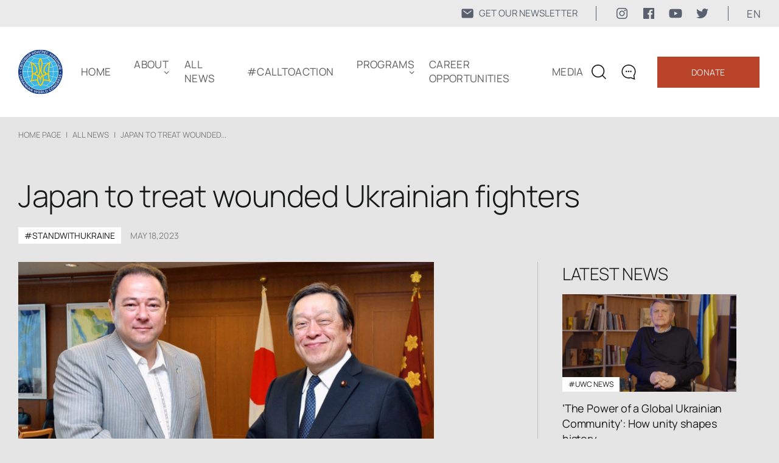

--- FILE ---
content_type: text/html; charset=UTF-8
request_url: https://www.ukrainianworldcongress.org/japan-to-treat-wounded-ukrainian-soldiers/
body_size: 14767
content:
<!DOCTYPE html>
<html lang="en-US">
  <head>
  <meta charset="UTF-8" />
  <meta http-equiv="X-UA-Compatible" content="IE=edge" />
  <meta name="viewport" content="width=device-width, initial-scale=1.0" />
  <meta property="og:url" content="https://www.ukrainianworldcongress.org/japan-to-treat-wounded-ukrainian-soldiers/" />
  	<meta property="og:image" content="https://www.ukrainianworldcongress.org/wp-content/uploads/2023/05/ukrainian-ambassador-to-japan-serhiy-korsunsky-l-and-japans-defense-minister-yasukazu-hamada-shake-hands-on-may-18-2023.png" />
	
	
	<style type="text/css">@font-face {font-family:Manrope;font-style:normal;font-weight:200;src:url(/cf-fonts/v/manrope/5.0.18/cyrillic-ext/wght/normal.woff2);unicode-range:U+0460-052F,U+1C80-1C88,U+20B4,U+2DE0-2DFF,U+A640-A69F,U+FE2E-FE2F;font-display:swap;}@font-face {font-family:Manrope;font-style:normal;font-weight:200;src:url(/cf-fonts/v/manrope/5.0.18/latin-ext/wght/normal.woff2);unicode-range:U+0100-02AF,U+0304,U+0308,U+0329,U+1E00-1E9F,U+1EF2-1EFF,U+2020,U+20A0-20AB,U+20AD-20CF,U+2113,U+2C60-2C7F,U+A720-A7FF;font-display:swap;}@font-face {font-family:Manrope;font-style:normal;font-weight:200;src:url(/cf-fonts/v/manrope/5.0.18/cyrillic/wght/normal.woff2);unicode-range:U+0301,U+0400-045F,U+0490-0491,U+04B0-04B1,U+2116;font-display:swap;}@font-face {font-family:Manrope;font-style:normal;font-weight:200;src:url(/cf-fonts/v/manrope/5.0.18/greek/wght/normal.woff2);unicode-range:U+0370-03FF;font-display:swap;}@font-face {font-family:Manrope;font-style:normal;font-weight:200;src:url(/cf-fonts/v/manrope/5.0.18/latin/wght/normal.woff2);unicode-range:U+0000-00FF,U+0131,U+0152-0153,U+02BB-02BC,U+02C6,U+02DA,U+02DC,U+0304,U+0308,U+0329,U+2000-206F,U+2074,U+20AC,U+2122,U+2191,U+2193,U+2212,U+2215,U+FEFF,U+FFFD;font-display:swap;}@font-face {font-family:Manrope;font-style:normal;font-weight:200;src:url(/cf-fonts/v/manrope/5.0.18/vietnamese/wght/normal.woff2);unicode-range:U+0102-0103,U+0110-0111,U+0128-0129,U+0168-0169,U+01A0-01A1,U+01AF-01B0,U+0300-0301,U+0303-0304,U+0308-0309,U+0323,U+0329,U+1EA0-1EF9,U+20AB;font-display:swap;}@font-face {font-family:Manrope;font-style:normal;font-weight:300;src:url(/cf-fonts/v/manrope/5.0.18/cyrillic-ext/wght/normal.woff2);unicode-range:U+0460-052F,U+1C80-1C88,U+20B4,U+2DE0-2DFF,U+A640-A69F,U+FE2E-FE2F;font-display:swap;}@font-face {font-family:Manrope;font-style:normal;font-weight:300;src:url(/cf-fonts/v/manrope/5.0.18/cyrillic/wght/normal.woff2);unicode-range:U+0301,U+0400-045F,U+0490-0491,U+04B0-04B1,U+2116;font-display:swap;}@font-face {font-family:Manrope;font-style:normal;font-weight:300;src:url(/cf-fonts/v/manrope/5.0.18/latin-ext/wght/normal.woff2);unicode-range:U+0100-02AF,U+0304,U+0308,U+0329,U+1E00-1E9F,U+1EF2-1EFF,U+2020,U+20A0-20AB,U+20AD-20CF,U+2113,U+2C60-2C7F,U+A720-A7FF;font-display:swap;}@font-face {font-family:Manrope;font-style:normal;font-weight:300;src:url(/cf-fonts/v/manrope/5.0.18/greek/wght/normal.woff2);unicode-range:U+0370-03FF;font-display:swap;}@font-face {font-family:Manrope;font-style:normal;font-weight:300;src:url(/cf-fonts/v/manrope/5.0.18/vietnamese/wght/normal.woff2);unicode-range:U+0102-0103,U+0110-0111,U+0128-0129,U+0168-0169,U+01A0-01A1,U+01AF-01B0,U+0300-0301,U+0303-0304,U+0308-0309,U+0323,U+0329,U+1EA0-1EF9,U+20AB;font-display:swap;}@font-face {font-family:Manrope;font-style:normal;font-weight:300;src:url(/cf-fonts/v/manrope/5.0.18/latin/wght/normal.woff2);unicode-range:U+0000-00FF,U+0131,U+0152-0153,U+02BB-02BC,U+02C6,U+02DA,U+02DC,U+0304,U+0308,U+0329,U+2000-206F,U+2074,U+20AC,U+2122,U+2191,U+2193,U+2212,U+2215,U+FEFF,U+FFFD;font-display:swap;}@font-face {font-family:Manrope;font-style:normal;font-weight:400;src:url(/cf-fonts/v/manrope/5.0.18/cyrillic/wght/normal.woff2);unicode-range:U+0301,U+0400-045F,U+0490-0491,U+04B0-04B1,U+2116;font-display:swap;}@font-face {font-family:Manrope;font-style:normal;font-weight:400;src:url(/cf-fonts/v/manrope/5.0.18/cyrillic-ext/wght/normal.woff2);unicode-range:U+0460-052F,U+1C80-1C88,U+20B4,U+2DE0-2DFF,U+A640-A69F,U+FE2E-FE2F;font-display:swap;}@font-face {font-family:Manrope;font-style:normal;font-weight:400;src:url(/cf-fonts/v/manrope/5.0.18/vietnamese/wght/normal.woff2);unicode-range:U+0102-0103,U+0110-0111,U+0128-0129,U+0168-0169,U+01A0-01A1,U+01AF-01B0,U+0300-0301,U+0303-0304,U+0308-0309,U+0323,U+0329,U+1EA0-1EF9,U+20AB;font-display:swap;}@font-face {font-family:Manrope;font-style:normal;font-weight:400;src:url(/cf-fonts/v/manrope/5.0.18/greek/wght/normal.woff2);unicode-range:U+0370-03FF;font-display:swap;}@font-face {font-family:Manrope;font-style:normal;font-weight:400;src:url(/cf-fonts/v/manrope/5.0.18/latin/wght/normal.woff2);unicode-range:U+0000-00FF,U+0131,U+0152-0153,U+02BB-02BC,U+02C6,U+02DA,U+02DC,U+0304,U+0308,U+0329,U+2000-206F,U+2074,U+20AC,U+2122,U+2191,U+2193,U+2212,U+2215,U+FEFF,U+FFFD;font-display:swap;}@font-face {font-family:Manrope;font-style:normal;font-weight:400;src:url(/cf-fonts/v/manrope/5.0.18/latin-ext/wght/normal.woff2);unicode-range:U+0100-02AF,U+0304,U+0308,U+0329,U+1E00-1E9F,U+1EF2-1EFF,U+2020,U+20A0-20AB,U+20AD-20CF,U+2113,U+2C60-2C7F,U+A720-A7FF;font-display:swap;}@font-face {font-family:Manrope;font-style:normal;font-weight:600;src:url(/cf-fonts/v/manrope/5.0.18/greek/wght/normal.woff2);unicode-range:U+0370-03FF;font-display:swap;}@font-face {font-family:Manrope;font-style:normal;font-weight:600;src:url(/cf-fonts/v/manrope/5.0.18/latin/wght/normal.woff2);unicode-range:U+0000-00FF,U+0131,U+0152-0153,U+02BB-02BC,U+02C6,U+02DA,U+02DC,U+0304,U+0308,U+0329,U+2000-206F,U+2074,U+20AC,U+2122,U+2191,U+2193,U+2212,U+2215,U+FEFF,U+FFFD;font-display:swap;}@font-face {font-family:Manrope;font-style:normal;font-weight:600;src:url(/cf-fonts/v/manrope/5.0.18/latin-ext/wght/normal.woff2);unicode-range:U+0100-02AF,U+0304,U+0308,U+0329,U+1E00-1E9F,U+1EF2-1EFF,U+2020,U+20A0-20AB,U+20AD-20CF,U+2113,U+2C60-2C7F,U+A720-A7FF;font-display:swap;}@font-face {font-family:Manrope;font-style:normal;font-weight:600;src:url(/cf-fonts/v/manrope/5.0.18/cyrillic-ext/wght/normal.woff2);unicode-range:U+0460-052F,U+1C80-1C88,U+20B4,U+2DE0-2DFF,U+A640-A69F,U+FE2E-FE2F;font-display:swap;}@font-face {font-family:Manrope;font-style:normal;font-weight:600;src:url(/cf-fonts/v/manrope/5.0.18/cyrillic/wght/normal.woff2);unicode-range:U+0301,U+0400-045F,U+0490-0491,U+04B0-04B1,U+2116;font-display:swap;}@font-face {font-family:Manrope;font-style:normal;font-weight:600;src:url(/cf-fonts/v/manrope/5.0.18/vietnamese/wght/normal.woff2);unicode-range:U+0102-0103,U+0110-0111,U+0128-0129,U+0168-0169,U+01A0-01A1,U+01AF-01B0,U+0300-0301,U+0303-0304,U+0308-0309,U+0323,U+0329,U+1EA0-1EF9,U+20AB;font-display:swap;}</style>
	<link rel="shortcut icon" href="https://www.ukrainianworldcongress.org/wp-content/themes/businesslounge-child/html/assets/img/icon/favicon1.png" type="image/png">
  <link rel="stylesheet" href="https://www.ukrainianworldcongress.org/wp-content/cache/autoptimize/css/autoptimize_single_273c47b225c9756677597fbb3d9874e9.css">
  <link rel="stylesheet" href="https://www.ukrainianworldcongress.org/wp-content/cache/autoptimize/css/autoptimize_single_70775985588d49ceda02d7d68677cce1.css" />
  <link rel="stylesheet" href="https://www.ukrainianworldcongress.org/wp-content/cache/autoptimize/css/autoptimize_single_ed8b06bd7338c872c79bf35d18c81e5f.css" />
	<link href="https://cdn.jsdelivr.net/npm/select2@4.1.0-rc.0/dist/css/select2.min.css" rel="stylesheet" />

	
	  <link rel="canonical" href="https://www.ukrainianworldcongress.org/japan-to-treat-wounded-ukrainian-soldiers/"/> 
 	 
                  <title>Japan to treat wounded Ukrainian fighters - Ukrainian World Congress</title>
          <meta property="og:title" content="Japan to treat wounded Ukrainian fighters - Ukrainian World Congress" >
        
  <!-- Google tag (gtag.js) -->
	<script async src="https://www.googletagmanager.com/gtag/js?id=AW-17043680291" type="1b42b58959b704246273b201-text/javascript"></script>
	<script type="1b42b58959b704246273b201-text/javascript">
	  window.dataLayer = window.dataLayer || [];
	  function gtag(){dataLayer.push(arguments);}
	  gtag('js', new Date());

	  gtag('config', 'AW-17043680291');
	</script>
	  
<!-- Google Tag Manager -->
<script type="1b42b58959b704246273b201-text/javascript">(function(w,d,s,l,i){w[l]=w[l]||[];w[l].push({'gtm.start':
new Date().getTime(),event:'gtm.js'});var f=d.getElementsByTagName(s)[0],
j=d.createElement(s),dl=l!='dataLayer'?'&l='+l:'';j.async=true;j.src=
'https://www.googletagmanager.com/gtm.js?id='+i+dl;f.parentNode.insertBefore(j,f);
})(window,document,'script','dataLayer','GTM-5QFV52Z');</script>
<!-- End Google Tag Manager -->

 <!-- Global site tag (gtag.js) - Google Analytics -->
<script type="1b42b58959b704246273b201-text/javascript">
    (function(c,l,a,r,i,t,y){
        c[a]=c[a]||function(){(c[a].q=c[a].q||[]).push(arguments)};
        t=l.createElement(r);t.async=1;t.src="https://www.clarity.ms/tag/"+i;
        y=l.getElementsByTagName(r)[0];y.parentNode.insertBefore(t,y);
    })(window, document, "clarity", "script", "cv6brzg7n2");
</script>
<!-- NewsArticle -->
<script type="application/ld+json">
{
  "@context": "https://schema.org",
  "@type": "NewsArticle",
  "headline": "Japan to treat wounded Ukrainian fighters",
  "datePublished": "2023-05-18",
  "dateModified": "2023-05-19",
  "author": {
    "@type": "Organization",
    "name": "Ukrainian World Congress"
  },
  "publisher": {
    "@type": "Organization",
    "name": "Ukrainian World Congress",
    "logo": {
      "@type": "ImageObject",
      "url": "https://www.ukrainianworldcongress.org/wp-content/uploads/2022/04/logo.svg"
    }
  },
  "mainEntityOfPage": {
    "@type": "WebPage",
    "@id": "https://www.ukrainianworldcongress.org/japan-to-treat-wounded-ukrainian-soldiers/"
  }
}
</script>
  </head>
  <body class="post-template-default single single-post postid-50998 single-format-standard metaslider-plugin  overlapped-header sticky-header sticky-header-style-2 sticky-logo header-style-3 header-search-button businesslounge-default-header-width businesslounge-fullwidth-footer-width mobile-menu-enabled">
  <!-- Google Tag Manager (noscript) -->
  <noscript><iframe src="https://www.googletagmanager.com/ns.html?id=GTM-5QFV52Z"
  height="0" width="0" style="display:none;visibility:hidden"></iframe></noscript>
  <!-- End Google Tag Manager (noscript) -->


<div class="bcg-first-sec-main all_page">
	<header>
		<div class="header-top">
				<div class="header-top__wrapper">
						<a href="https://www.ukrainianworldcongress.org/subscribe-for-our-latest-news/" class="mail-link">
							<svg width="22" height="22" viewBox="0 0 22 22" fill="none" xmlns="http://www.w3.org/2000/svg">
							<path d="M18.2188 3.4375H3.78125C3.14328 3.43818 2.53164 3.69192 2.08053 4.14303C1.62942 4.59414 1.37568 5.20578 1.375 5.84375V16.1562C1.37568 16.7942 1.62942 17.4059 2.08053 17.857C2.53164 18.3081 3.14328 18.5618 3.78125 18.5625H18.2188C18.8567 18.5618 19.4684 18.3081 19.9195 17.857C20.3706 17.4059 20.6243 16.7942 20.625 16.1562V5.84375C20.6243 5.20578 20.3706 4.59414 19.9195 4.14303C19.4684 3.69192 18.8567 3.43818 18.2188 3.4375ZM17.6095 7.4177L11.422 12.2302C11.3013 12.324 11.1528 12.3749 11 12.3749C10.8472 12.3749 10.6987 12.324 10.578 12.2302L4.39055 7.4177C4.31785 7.3628 4.25679 7.294 4.21091 7.21529C4.16503 7.13659 4.13525 7.04956 4.1233 6.95925C4.11135 6.86893 4.11747 6.77715 4.1413 6.68922C4.16513 6.6013 4.2062 6.51898 4.26211 6.44707C4.31803 6.37515 4.38768 6.31506 4.46702 6.2703C4.54636 6.22553 4.63381 6.19698 4.72428 6.1863C4.81475 6.17562 4.90644 6.18303 4.99402 6.2081C5.0816 6.23316 5.16333 6.27538 5.23445 6.3323L11 10.8165L16.7655 6.3323C16.9097 6.22343 17.0909 6.17568 17.27 6.19938C17.4491 6.22308 17.6117 6.31632 17.7226 6.45894C17.8335 6.60157 17.8838 6.78211 17.8626 6.96152C17.8414 7.14094 17.7505 7.30481 17.6095 7.4177Z" fill="#182439B2"/>
							</svg>
							<span>GET OUR NEWSLETTER</span>
						</a>
					<div class="soc-media-wrap">
						<a href="https://www.instagram.com/uwcongress?igsh=Mjc0OW1qanpsMThu" target="_blank" rel="nofollow" class="soc-media-link">
							<svg width="24" height="24" viewBox="0 0 24 24" fill="none" xmlns="http://www.w3.org/2000/svg">
								<path d="M15.7499 4.49987C16.7436 4.50283 17.6958 4.8989 18.3984 5.60157C19.1011 6.30424 19.4972 7.25641 19.5001 8.25013V15.7499C19.4972 16.7436 19.1011 17.6958 18.3984 18.3984C17.6958 19.1011 16.7436 19.4972 15.7499 19.5001H8.25013C7.25641 19.4972 6.30424 19.1011 5.60157 18.3984C4.8989 17.6958 4.50283 16.7436 4.49987 15.7499V8.25013C4.50283 7.25641 4.8989 6.30424 5.60157 5.60157C6.30424 4.8989 7.25641 4.50283 8.25013 4.49987H15.7499ZM15.7499 3H8.25013C5.3625 3 3 5.3625 3 8.25013V15.7499C3 18.6375 5.3625 21 8.25013 21H15.7499C18.6375 21 21 18.6375 21 15.7499V8.25013C21 5.3625 18.6375 3 15.7499 3Z" fill="#182439B2"/>
								<path d="M16.8749 8.25013C16.6524 8.25013 16.4349 8.18415 16.2499 8.06054C16.0648 7.93692 15.9206 7.76122 15.8355 7.55565C15.7504 7.35009 15.7281 7.12389 15.7715 6.90566C15.8149 6.68743 15.922 6.48697 16.0794 6.32964C16.2367 6.1723 16.4372 6.06516 16.6554 6.02175C16.8736 5.97834 17.0998 6.00062 17.3054 6.08577C17.511 6.17092 17.6867 6.31511 17.8103 6.50012C17.9339 6.68512 17.9999 6.90263 17.9999 7.12513C18.0002 7.27296 17.9713 7.41939 17.9149 7.55603C17.8585 7.69266 17.7756 7.81681 17.6711 7.92134C17.5665 8.02587 17.4424 8.10872 17.3058 8.16515C17.1691 8.22157 17.0227 8.25045 16.8749 8.25013Z" fill="#182439B2"/>
								<path d="M12 8.99987C12.5934 8.99987 13.1734 9.17582 13.6668 9.50548C14.1602 9.83514 14.5447 10.3037 14.7718 10.8519C14.9988 11.4001 15.0582 12.0033 14.9425 12.5853C14.8267 13.1673 14.541 13.7018 14.1214 14.1214C13.7018 14.541 13.1673 14.8267 12.5853 14.9425C12.0033 15.0582 11.4001 14.9988 10.8519 14.7718C10.3037 14.5447 9.83514 14.1602 9.50548 13.6668C9.17582 13.1734 8.99987 12.5934 8.99987 12C9.00072 11.2046 9.31707 10.442 9.87952 9.87952C10.442 9.31707 11.2046 9.00072 12 8.99987ZM12 7.5C11.11 7.5 10.24 7.76392 9.49993 8.25839C8.75991 8.75285 8.18314 9.45566 7.84254 10.2779C7.50195 11.1002 7.41283 12.005 7.58647 12.8779C7.7601 13.7508 8.18868 14.5526 8.81802 15.182C9.44736 15.8113 10.2492 16.2399 11.1221 16.4135C11.995 16.5872 12.8998 16.4981 13.7221 16.1575C14.5443 15.8169 15.2471 15.2401 15.7416 14.5001C16.2361 13.76 16.5 12.89 16.5 12C16.5 10.8065 16.0259 9.66193 15.182 8.81802C14.3381 7.97411 13.1935 7.5 12 7.5Z" fill="#182439B2"/>
							</svg>

						</a>
						<a href="https://www.facebook.com/UkrainianWorldCongress" target="_blank" rel="nofollow" class="soc-media-link">
							<svg width="24" height="24" viewBox="0 0 24 24" fill="none" xmlns="http://www.w3.org/2000/svg">
							<rect width="24" height="24" fill="white" style="mix-blend-mode:multiply"/>
							<path d="M20.0025 3H3.9975C3.73355 3.00196 3.48097 3.10769 3.29433 3.29433C3.10769 3.48097 3.00196 3.73355 3 3.9975V20.0025C3.00196 20.2664 3.10769 20.519 3.29433 20.7057C3.48097 20.8923 3.73355 20.998 3.9975 21H12.615V14.04H10.275V11.3175H12.615V9.315C12.615 6.99 14.0325 5.7225 16.1175 5.7225C16.815 5.7225 17.5125 5.7225 18.21 5.8275V8.25H16.7775C15.645 8.25 15.4275 8.79 15.4275 9.5775V11.31H18.1275L17.775 14.0325H15.4275V21H20.0025C20.2664 20.998 20.519 20.8923 20.7057 20.7057C20.8923 20.519 20.998 20.2664 21 20.0025V3.9975C20.998 3.73355 20.8923 3.48097 20.7057 3.29433C20.519 3.10769 20.2664 3.00196 20.0025 3Z" fill="#182439B2"/>
							</svg>	
						</a>
						<a href="https://www.youtube.com/user/UkrWorldCongress/videos" target="_blank" rel="nofollow" class="soc-media-link">
							<svg width="24" height="24" viewBox="0 0 24 24" fill="none" xmlns="http://www.w3.org/2000/svg">
							<rect width="24" height="24" fill="white" style="mix-blend-mode:multiply"/>
							<path d="M22.0581 6.94499C21.9386 6.50102 21.7045 6.09623 21.3794 5.77112C21.0543 5.44601 20.6495 5.212 20.2056 5.09249C18.5706 4.64999 12.0006 4.64999 12.0006 4.64999C12.0006 4.64999 5.43056 4.64999 3.79556 5.09249C3.35159 5.212 2.9468 5.44601 2.62169 5.77112C2.29658 6.09623 2.06257 6.50102 1.94306 6.94499C1.63777 8.61244 1.48962 10.3049 1.50056 12C1.48962 13.6951 1.63777 15.3875 1.94306 17.055C2.06257 17.499 2.29658 17.9038 2.62169 18.2289C2.9468 18.554 3.35159 18.788 3.79556 18.9075C5.43056 19.35 12.0006 19.35 12.0006 19.35C12.0006 19.35 18.5706 19.35 20.2056 18.9075C20.6495 18.788 21.0543 18.554 21.3794 18.2289C21.7045 17.9038 21.9386 17.499 22.0581 17.055C22.3634 15.3875 22.5115 13.6951 22.5006 12C22.5115 10.3049 22.3634 8.61244 22.0581 6.94499ZM9.90056 15.15V8.84999L15.3531 12L9.90056 15.15Z" fill="#182439B2"/>
							</svg>	
						</a>
						<a href="https://twitter.com/UWCongress" target="_blank" rel="nofollow" class="soc-media-link">
							<svg width="24" height="24" viewBox="0 0 24 24" fill="none" xmlns="http://www.w3.org/2000/svg">
							<rect width="24" height="24" fill="white" style="mix-blend-mode:multiply"/>
							<path d="M8.29091 19.9998C9.82649 20.0093 11.3487 19.7185 12.7693 19.1444C14.1898 18.5702 15.4805 17.7241 16.5663 16.6551C17.6521 15.5861 18.5116 14.3155 19.0948 12.9169C19.678 11.5184 19.9733 10.0197 19.9636 8.50797C19.9636 8.32897 19.9636 8.15892 19.9636 7.97992C20.7596 7.40576 21.4486 6.70022 22 5.89457C21.2505 6.2173 20.4574 6.43134 19.6455 6.53002C20.5063 6.02504 21.1522 5.23018 21.4636 4.29252C20.6614 4.76637 19.7817 5.09948 18.8636 5.27702C18.2454 4.62847 17.4273 4.19859 16.5359 4.0539C15.6445 3.9092 14.7295 4.05776 13.9325 4.47658C13.1355 4.8954 12.5009 5.56113 12.1269 6.37078C11.7529 7.18042 11.6604 8.08884 11.8636 8.95547C10.2328 8.87666 8.63701 8.46055 7.18032 7.73424C5.72364 7.00794 4.43867 5.98772 3.40909 4.74002C2.88993 5.62712 2.73257 6.6753 2.96887 7.67233C3.20518 8.66935 3.81748 9.54073 4.68182 10.11C4.04419 10.0858 3.42132 9.91411 2.86364 9.60882V9.65357C2.85797 10.5806 3.1752 11.4816 3.76246 12.2063C4.34971 12.9311 5.17152 13.4358 6.09091 13.6363C5.49785 13.7934 4.87663 13.8178 4.27273 13.7079C4.5389 14.4985 5.04698 15.1888 5.72731 15.6839C6.40765 16.179 7.2269 16.4548 8.07273 16.4735C6.62656 17.6195 4.82917 18.2504 2.97273 18.2635C2.64723 18.2542 2.3225 18.2273 2 18.1829C3.87905 19.3615 6.06291 19.9829 8.29091 19.9729" fill="#182439B2"/>
							</svg>
						</a>
					</div>
					<div class="language_block">
						<p class="language" >en </p>
						<ul class="language_sub">
								  	<li class="lang-item lang-item-871 lang-item-en current-lang lang-item-first"><a  lang="en-US" hreflang="en-US" href="https://www.ukrainianworldcongress.org/japan-to-treat-wounded-ukrainian-soldiers/">EN</a></li>
	<li class="lang-item lang-item-874 lang-item-ua"><a  lang="ua" hreflang="ua" href="https://www.ukrainianworldcongress.org/ua/yaponiya-likuvatime-poranenih-ukra%d1%97nskih-vijskovih/">UA</a></li>
						</ul>
					</div>
				</div>			
	</div>
    <div class="container">
      <div class="wrap">
		<div class="wrap__left">
			<a href="https://www.ukrainianworldcongress.org/" class="logo-header">
				<img src="https://www.ukrainianworldcongress.org/wp-content/uploads/2022/04/logo.svg" alt="" title="logo">
			</a> 
			<div class="menu_wraper">
			 <ul id="menu-new-menu" class="menu"><li id="menu-item-77346" class="menu-item menu-item-type-post_type menu-item-object-page menu-item-home menu-item-77346"><a href="https://www.ukrainianworldcongress.org/">Home</a></li>
<li id="menu-item-55333" class="menu-item menu-item-type-custom menu-item-object-custom menu-item-home menu-item-has-children menu-item-55333"><a href="https://www.ukrainianworldcongress.org/#about">ABOUT</a>
<ul class="sub-menu">
	<li id="menu-item-82717" class="menu-item menu-item-type-post_type menu-item-object-page menu-item-82717"><a href="https://www.ukrainianworldcongress.org/annual-reports/">ANNUAL REPORTS</a></li>
	<li id="menu-item-49593" class="menu-item menu-item-type-post_type menu-item-object-page menu-item-49593"><a href="https://www.ukrainianworldcongress.org/our-communities-worldwide/">OUR COMMUNITIES WORLDWIDE</a></li>
	<li id="menu-item-34391" class="menu-item menu-item-type-post_type menu-item-object-page menu-item-34391"><a href="https://www.ukrainianworldcongress.org/history/">HISTORY</a></li>
	<li id="menu-item-35306" class="menu-item menu-item-type-post_type menu-item-object-page menu-item-35306"><a href="https://www.ukrainianworldcongress.org/leadership/">LEADERSHIP</a></li>
	<li id="menu-item-35304" class="menu-item menu-item-type-post_type menu-item-object-page menu-item-35304"><a href="https://www.ukrainianworldcongress.org/our-team/">OUR TEAM</a></li>
	<li id="menu-item-34394" class="menu-item menu-item-type-post_type menu-item-object-page menu-item-34394"><a href="https://www.ukrainianworldcongress.org/contact/">CONTACT</a></li>
</ul>
</li>
<li id="menu-item-31396" class="menu-item menu-item-type-post_type menu-item-object-page menu-item-31396"><a href="https://www.ukrainianworldcongress.org/all-news/">All news</a></li>
<li id="menu-item-82953" class="menu-item menu-item-type-taxonomy menu-item-object-category menu-item-82953"><a href="https://www.ukrainianworldcongress.org/calltoaction/">#CallToAction</a></li>
<li id="menu-item-62377" class="menu-item menu-item-type-post_type menu-item-object-page menu-item-has-children menu-item-62377"><a href="https://www.ukrainianworldcongress.org/programs-2/">Programs</a>
<ul class="sub-menu">
	<li id="menu-item-86005" class="menu-item menu-item-type-custom menu-item-object-custom menu-item-86005"><a href="https://youthleadershipfoundationuwc.com/">Youth Leadership Foundation</a></li>
	<li id="menu-item-65744" class="menu-item menu-item-type-custom menu-item-object-custom menu-item-65744"><a href="https://uaworldmap.ukrainianworldcongress.org/en">STAND WITH UKRAINE</a></li>
	<li id="menu-item-82412" class="menu-item menu-item-type-custom menu-item-object-custom menu-item-82412"><a href="https://unitewithukraine.com/">UniteWithUkraine</a></li>
	<li id="menu-item-50070" class="menu-item menu-item-type-custom menu-item-object-custom menu-item-50070"><a href="https://energizeukraine.com">Energize Ukraine</a></li>
	<li id="menu-item-40924" class="menu-item menu-item-type-custom menu-item-object-custom menu-item-40924"><a href="https://hdn.ukrainianworldcongress.org">Holodomor Descendants’ Network</a></li>
	<li id="menu-item-41195" class="menu-item menu-item-type-post_type menu-item-object-page menu-item-41195"><a href="https://www.ukrainianworldcongress.org/holodomor-awareness-and-recognition/">HOLODOMOR AWARENESS AND RECOGNITION</a></li>
	<li id="menu-item-45128" class="menu-item menu-item-type-post_type menu-item-object-page menu-item-45128"><a href="https://www.ukrainianworldcongress.org/committee-on-the-protection-of-rights-of-uwc-and-its-network/">COMMITTEE ON THE PROTECTION OF RIGHTS OF UWC</a></li>
	<li id="menu-item-49525" class="menu-item menu-item-type-post_type menu-item-object-page menu-item-49525"><a href="https://www.ukrainianworldcongress.org/st-volodymyr-the-great-medal/">ST. VOLODYMYR THE GREAT MEDAL</a></li>
	<li id="menu-item-87063" class="menu-item menu-item-type-post_type menu-item-object-page menu-item-87063"><a href="https://www.ukrainianworldcongress.org/uwc-honorary-diploma-for-meritorious-accomplishments/">UWC Honorary Diploma for Meritorious Accomplishments</a></li>
</ul>
</li>
<li id="menu-item-64284" class="menu-item menu-item-type-post_type menu-item-object-page menu-item-64284"><a href="https://www.ukrainianworldcongress.org/job-opportunities-new/">Career Opportunities</a></li>
<li id="menu-item-78610" class="menu-item menu-item-type-post_type menu-item-object-page menu-item-78610"><a href="https://www.ukrainianworldcongress.org/media/">Media</a></li>
</ul>
          <div class="block_link"> 
                       		<a class="red_btn" href="https://www.ukrainianworldcongress.org/donate/">Donate</a>
		  				  				  <a class="blue_btn" href="https://www.ukrainianworldcongress.org/subscribe-for-our-latest-news/">
					  <svg width="22" height="22" viewBox="0 0 22 22" fill="none" xmlns="http://www.w3.org/2000/svg">
						<path d="M18.2188 3.4375H3.78125C3.14328 3.43818 2.53164 3.69192 2.08053 4.14303C1.62942 4.59414 1.37568 5.20578 1.375 5.84375V16.1562C1.37568 16.7942 1.62942 17.4059 2.08053 17.857C2.53164 18.3081 3.14328 18.5618 3.78125 18.5625H18.2188C18.8567 18.5618 19.4684 18.3081 19.9195 17.857C20.3706 17.4059 20.6243 16.7942 20.625 16.1562V5.84375C20.6243 5.20578 20.3706 4.59414 19.9195 4.14303C19.4684 3.69192 18.8567 3.43818 18.2188 3.4375ZM17.6095 7.4177L11.422 12.2302C11.3013 12.324 11.1528 12.3749 11 12.3749C10.8472 12.3749 10.6987 12.324 10.578 12.2302L4.39055 7.4177C4.31785 7.3628 4.25679 7.294 4.21091 7.21529C4.16503 7.13659 4.13525 7.04956 4.1233 6.95925C4.11135 6.86893 4.11747 6.77715 4.1413 6.68922C4.16513 6.6013 4.2062 6.51898 4.26211 6.44707C4.31803 6.37515 4.38768 6.31506 4.46702 6.2703C4.54636 6.22553 4.63381 6.19698 4.72428 6.1863C4.81475 6.17562 4.90644 6.18303 4.99402 6.2081C5.0816 6.23316 5.16333 6.27538 5.23445 6.3323L11 10.8165L16.7655 6.3323C16.9097 6.22343 17.0909 6.17568 17.27 6.19938C17.4491 6.22308 17.6117 6.31632 17.7226 6.45894C17.8335 6.60157 17.8838 6.78211 17.8626 6.96152C17.8414 7.14094 17.7505 7.30481 17.6095 7.4177Z" fill="white"/>
						</svg>
					  <span>GET OUR NEWSLETTER</span>
				  </a>
			            </div>
          <div class="botom_menu_block">
            <div class="language_block">
              <ul class="language_sub">
                	<li class="lang-item lang-item-871 lang-item-en current-lang lang-item-first"><a  lang="en-US" hreflang="en-US" href="https://www.ukrainianworldcongress.org/japan-to-treat-wounded-ukrainian-soldiers/">EN</a></li>
	<li class="lang-item lang-item-874 lang-item-ua"><a  lang="ua" hreflang="ua" href="https://www.ukrainianworldcongress.org/ua/yaponiya-likuvatime-poranenih-ukra%d1%97nskih-vijskovih/">UA</a></li>
              </ul>
            </div>
              <div class="soc_seti">
                <a href="https://www.facebook.com/UkrainianWorldCongress" target="_blank" rel="nofollow">
                  <img src="https://www.ukrainianworldcongress.org/wp-content/themes/businesslounge-child/html/assets/img/icon/facebook.svg" alt="icon">
                </a>
                <a href="https://www.youtube.com/user/UkrWorldCongress/videos" target="_blank" rel="nofollow">
                  <img src="https://www.ukrainianworldcongress.org/wp-content/themes/businesslounge-child/html/assets/img/icon/youtube.svg" alt="icon">
                </a>
                <a href="https://twitter.com/UWCongress" target="_blank" rel="nofollow">
                  <img src="https://www.ukrainianworldcongress.org/wp-content/themes/businesslounge-child/html/assets/img/icon/twitter.svg" alt="icon">
                </a>
			  </div>
          </div>
        </div>
		</div>
        <div class="serch_wraper">
          <form class="serch_block" method="GET" action="https://www.ukrainianworldcongress.org/">
            <button><img src="https://www.ukrainianworldcongress.org/wp-content/themes/businesslounge-child/html/assets/img/icon/serch_blue.svg" alt="icon"></button>
            <input placeholder="Search..." type="text" name="s">
            <button type="submit" class="search_button">Search</button>
            <img class="close_serch" src="https://www.ukrainianworldcongress.org/wp-content/themes/businesslounge-child/html/assets/img/icon/close.svg" alt="icon">
          </form>
        </div>
        <div class="right_header">
          <div class="icon_block">
            <span class="search">
<!--               <img class="search_icon" src="https://www.ukrainianworldcongress.org/wp-content/themes/businesslounge-child/html/assets/img/icon/search.svg" alt="icon"> -->
				<svg class="search_icon" width="24" height="24" viewBox="0 0 24 24" fill="none" xmlns="http://www.w3.org/2000/svg">
					<path d="M21.2587 10.617C21.2587 4.74972 16.5035 0 10.6294 0C4.7552 0 0 4.77776 0 10.617C0 16.4563 4.7552 21.234 10.6294 21.234C13.2588 21.234 15.6643 20.2841 17.5105 18.6915L22.8252 24L24 22.8265L18.6853 17.518C20.3077 15.6461 21.2587 13.2433 21.2587 10.617ZM10.6294 19.5577C5.70634 19.5577 1.67832 15.5343 1.67832 10.617C1.67832 5.69971 5.70634 1.67637 10.6294 1.67637C15.5524 1.67637 19.5804 5.69971 19.5804 10.617C19.5804 15.5343 15.5805 19.5577 10.6294 19.5577Z" fill="#171818"/>
				</svg>
            </span>
            <div class="chat_wrap">
              <a class="chat" href="">
<!--                 <img src="https://www.ukrainianworldcongress.org/wp-content/themes/businesslounge-child/html/assets/img/icon/chat_new.svg" alt="icon"> -->
				 <svg width="24" height="25" viewBox="0 0 24 25" fill="none" xmlns="http://www.w3.org/2000/svg">
					<path fill-rule="evenodd" clip-rule="evenodd" d="M15.3796 20.5719C14.2755 20.9683 13.1442 21.1534 11.9863 21.1534C6.49247 21.1534 1.99472 16.7657 1.99472 11.3738C1.99472 5.98191 6.46535 1.59433 11.9593 1.59433C17.4532 1.59433 21.9238 5.98186 21.9238 11.3738C21.9238 12.6161 21.7084 13.8056 21.2505 14.942C20.8735 15.8936 20.3349 16.7658 19.6617 17.5851L20.4291 22.5199L15.3796 20.5719ZM21.3427 18.0192L22.4284 25L15.3362 22.2641C14.2367 22.5936 13.1177 22.7477 11.9863 22.7477C5.64591 22.7477 0.400391 17.6798 0.400391 11.3738C0.400391 5.07334 5.61314 0 11.9593 0C18.3054 0 23.5182 5.07328 23.5182 11.3738C23.5182 12.8037 23.2694 14.1956 22.7311 15.5335C22.3756 16.4297 21.9039 17.2535 21.3427 18.0192Z" fill="#171818"/>
					<circle cx="8.25" cy="11.25" r="1.25" fill="#171818"/>
					<circle cx="11.8867" cy="11.25" r="1.25" fill="#171818"/>
					<circle cx="15.5234" cy="11.25" r="1.25" fill="#171818"/>
				</svg>
                <img src="https://www.ukrainianworldcongress.org/wp-content/themes/businesslounge-child/html/assets/img/icon/chat_blue.svg" alt="icon">
                <img class="close" src="https://www.ukrainianworldcongress.org/wp-content/themes/businesslounge-child/html/assets/img/icon/close.svg" alt="icon">
              </a>
              <div class="contact_footer">
                <div class="top_contact">
                  <h4>Contacts</h4>
                  <a href="tel:+1 416 323-3020">+1 416 323-3020</a>
                  <a href="/cdn-cgi/l/email-protection#4f3a382c0f3a243d2e2621262e2138203d232b2c2021283d2a3c3c61203d28"><span class="__cf_email__" data-cfemail="88fdffebc8fde3fae9e1e6e1e9e6ffe7fae4ecebe7e6effaedfbfba6e7faef">[email&#160;protected]</span></a>
                </div>
                <h4>Media contacts</h4>
                <p></p>
                <ul>
                  <li>
                    <p></p>
                     <a href="/cdn-cgi/l/email-protection#dc"> </a>
                    <a href="tel:"></a>
                  </li>
                  <li>
                    <p>24/7</p>
                    <a href="/cdn-cgi/l/email-protection#b8cdcfdbf8cdd3cad9d1d6d1d9d6cfd7cad4dcdbd7d6dfcaddcbcb96d7cadf"><span class="__cf_email__" data-cfemail="f4818397b4819f86959d9a9d959a839b869890979b9a9386918787da9b8693">[email&#160;protected]</span></a>
                    <a href="https://www.facebook.com/UkrainianWorldCongress" target="_blank" rel="nofollow">FB: @uwcongress</a>
                  </li>
                </ul>
              </div>
            </div>
            <div class="burger_btn">
              <span></span>
            </div>
          </div>
          <a class="mobile_menu_logo" href="https://www.ukrainianworldcongress.org/"> <img src="https://www.ukrainianworldcongress.org/wp-content/uploads/2022/04/logo.svg" alt="" title="logo"></a>
                     <a class="red_btn" href="https://www.ukrainianworldcongress.org/donate/">Donate</a>
		    
          <div class="donat_wrap">
            <a class="blue_btn" href="https://www.ukrainianworldcongress.org/donate/" target="_blank" >DONATE & SUPPORT</a>				
              <ul id="menu-donate-and-suport" class="sub_menu_donate"><li id="menu-item-30124" class="menu-item menu-item-type-custom menu-item-object-custom menu-item-30124"><a href="https://unitewithukraine.com/donate">Donate</a></li>
<li id="menu-item-30125" class="menu-item menu-item-type-post_type menu-item-object-page menu-item-30125"><a href="https://www.ukrainianworldcongress.org/?page_id=8217">Volunteer</a></li>
<li id="menu-item-33254" class="menu-item menu-item-type-post_type menu-item-object-page menu-item-33254"><a href="https://www.ukrainianworldcongress.org/our-donors/">OUR Supporters</a></li>
<li id="menu-item-31343" class="menu-item menu-item-type-post_type menu-item-object-page menu-item-31343"><a href="https://www.ukrainianworldcongress.org/support-uwc/">SUPPORT UWC</a></li>
<li id="menu-item-31544" class="menu-item menu-item-type-post_type menu-item-object-page menu-item-31544"><a href="https://www.ukrainianworldcongress.org/uwfcanada/">SUPPORT UWF</a></li>
</ul>          </div>
          <div class="language_block">
            <p class="language" >en </p>
            <ul class="language_sub">
				      	<li class="lang-item lang-item-871 lang-item-en current-lang lang-item-first"><a  lang="en-US" hreflang="en-US" href="https://www.ukrainianworldcongress.org/japan-to-treat-wounded-ukrainian-soldiers/">EN</a></li>
	<li class="lang-item lang-item-874 lang-item-ua"><a  lang="ua" hreflang="ua" href="https://www.ukrainianworldcongress.org/ua/yaponiya-likuvatime-poranenih-ukra%d1%97nskih-vijskovih/">UA</a></li>
            </ul>
          </div>
        </div>
      </div>
    </div>
  </header>
<section class="post_page">
	<div class="container">
		<div class="breadvumbs_container">
			<div class="breadcrumbs">
				<span><a href="https://www.ukrainianworldcongress.org/?page_id=29986">Home page</a></span>
				<span class="separator">|</span>
				<span><a href="https://www.ukrainianworldcongress.org/all-news/">All news</a></span>
				<span class="separator">|</span>
				<span class="breadcrumbs__current">Japan to treat wounded Ukrainian fighters</span>
			</div>
			<a href="https://www.ukrainianworldcongress.org/all-news/" class="history-back">
				<img src="https://www.ukrainianworldcongress.org/wp-content/themes/businesslounge-child/html/assets/img/icon/link_icon.svg" alt="icon">
			</a>
		</div>
				<div class="title_post">
			<h1>Japan to treat wounded Ukrainian fighters</h1>
			<div class="cat_and_date">
				<a href="https://www.ukrainianworldcongress.org/stand_with_ukraine/" class="name_cat">#StandWithUkraine</a>				<div class="data_news">
					<span>May 18,2023</span>
					<span class="views ">2000</span>
          		</div>
			</div>
		</div>
				
		<div class="main_block_post">
						<div class="left_block_post">
									<img class="main_post_img" src="https://www.ukrainianworldcongress.org/wp-content/uploads/2023/05/ukrainian-ambassador-to-japan-serhiy-korsunsky-l-and-japans-defense-minister-yasukazu-hamada-shake-hands-on-may-18-2023.png" alt="Japan to treat wounded Ukrainian fighters" title="Japan to treat wounded Ukrainian fighters">
								<div class="text_link_post">
					<div class="sharing_post">
						<a target="_blank" href="https://telegram.me/share/url?url=https://www.ukrainianworldcongress.org/japan-to-treat-wounded-ukrainian-soldiers/&amp;text=Japan to treat wounded Ukrainian fighters"  rel="nofollow">
							<img src="https://www.ukrainianworldcongress.org/wp-content/themes/businesslounge-child/html/assets/img/icon/sher_telega.svg" alt="icon">
						</a>
						<a target="_blank" href="https://api.whatsapp.com/send?text=https://www.ukrainianworldcongress.org/japan-to-treat-wounded-ukrainian-soldiers/" rel="nofollow">
							<img src="https://www.ukrainianworldcongress.org/wp-content/themes/businesslounge-child/html/assets/img/icon/share_watsapp.svg" alt="icon">
						</a>
						<a target="_blank" href="https://www.facebook.com/sharer/sharer.php?u=https://www.ukrainianworldcongress.org/japan-to-treat-wounded-ukrainian-soldiers/&p[images][0]=https://www.ukrainianworldcongress.org/wp-content/uploads/2023/05/ukrainian-ambassador-to-japan-serhiy-korsunsky-l-and-japans-defense-minister-yasukazu-hamada-shake-hands-on-may-18-2023.png" rel="nofollow">
							<img src="https://www.ukrainianworldcongress.org/wp-content/themes/businesslounge-child/html/assets/img/icon/share_fb.svg" alt="icon">
						</a>
						<a target="_blank" href="https://twitter.com/share?url=https://www.ukrainianworldcongress.org/japan-to-treat-wounded-ukrainian-soldiers/&text=Japan to treat wounded Ukrainian fighters" rel="nofollow">
							<img src="https://www.ukrainianworldcongress.org/wp-content/themes/businesslounge-child/html/assets/img/icon/share_twiter.svg" alt="icon">
						</a>
						<a target="_blank" href="https://www.linkedin.com/cws/share?url=https://www.ukrainianworldcongress.org/japan-to-treat-wounded-ukrainian-soldiers/" rel="nofollow">
							<img src="https://www.ukrainianworldcongress.org/wp-content/themes/businesslounge-child/html/assets/img/icon/share_in.svg" alt="icon">
						</a>
					</div>
					<div class="text_post">
						<p>Two injured servicemen of the Armed Forces Ukraine will receive medical treatment in a hospital in Japan beginning next month, the Japanese defense minister said Thursday, <a href="https://english.kyodonews.net/news/2023/05/514e918bc872-2-wounded-ukraine-army-soldiers-to-be-treated-in-japan-next-month.html">according to <em>Kyodo News</em></a>.</p>
<p>The two will undergo rehabilitation treatment at the Self-Defense Forces Central Hospital in Tokyo after one lost a leg while another lost both legs in Ukraine’s ongoing battle to defend itself against Russia, the Japanese Defense Ministry reported.</p>
<p>The costs of their hospital stay and travel, approximately 2.2 million to 4.2 million yen ($16,000 to $30,500), will be covered by the Japanese government.</p>
<p>The move was agreed upon after a meeting at the ministry between Defense Minister Yasukazu Hamada and Ambassador of Ukraine to Japan Serhiy Korsunsky the same day. It will be the first time for the hospital to treat soldiers from a foreign military.</p>
<p>The day before,<em><a href="https://english.kyodonews.net/news/2023/05/43991dab3e0d-japan-to-accept-wounded-ukrainian-soldiers-for-treatment.html">Kyodo News</a></em><a href="https://english.kyodonews.net/news/2023/05/43991dab3e0d-japan-to-accept-wounded-ukrainian-soldiers-for-treatment.html"> reported</a>, referring to a source within the Japanese government, that Tokyo wants to demonstrate a stronger commitment to Ukraine ahead of the G7 summit beginning on Friday, and that the planned treatment of the wounded, including those injured by landmines, will be in response to a Ukrainian request.</p>
<p>While the Western democracies have been providing tanks, jets and artillery to Ukraine, Japan has only offered non-lethal defense equipment to Kyiv, such as bulletproof vests, helmets and drones, because of the country’s strict arms export control regulations, <em>Kyodo News</em> points out.</p>
<p>Hence, the plan to treat wounded Ukrainian soldiers must be handled carefully. If those treated are sent back to the frontline after recovery, it could be perceived as providing combat capability to another country.</p>
<p><em>Photo: Ukrainian Ambassador to Japan Serhiy Korsunsky (L) and Japan’s Defense Minister Yasukazu Hamada shake hands on May 18, 2023. (Photo courtesy of the Defense Ministry)(Kyodo)</em></p>
						<div class="links_in_post">
														<a class="blue_btn" href="https://www.ukrainianworldcongress.org/donate/" target="_blank" >Donate</a>
																					<a class="transparent_btn" href="https://www.ukrainianworldcongress.org/subscribe-for-our-latest-news/" target="_blank" >Subscribe to our news</a>
													</div>
						<div class="tags">
							<ul><li><a href="https://www.ukrainianworldcongress.org/tag/russias-war-against-ukraine/" rel="tag">Russia's war against Ukraine</a></li></ul>						</div>
					</div>
				</div>
			</div>
			<div class="right_block_post">
			<div class="title_popular">
				<h3>Latest news</h3>
			</div>
			<div class="popular_news_wraper">
				 
				 
											<!-- Не забудьте в цикл добавить полученный объект постов $news -->
												<div class="block_grid">
						<div class="img_post_block">
							<a href="https://www.ukrainianworldcongress.org/the-power-of-a-global-ukrainian-community-how-unity-shapes-history/" >
																<img src="https://www.ukrainianworldcongress.org/wp-content/uploads/2025/12/znimok-ekrana-2025-12-16-o-17.49.48.png" alt="‘The Power of a Global Ukrainian Community’: How unity shapes history" title="‘The Power of a Global Ukrainian Community’: How unity shapes history"> 
															</a>
														<span class="name_cat">#UWC news</span>
						</div>
						<a href="https://www.ukrainianworldcongress.org/the-power-of-a-global-ukrainian-community-how-unity-shapes-history/" >
							<h3> ‘The Power of a Global Ukrainian Community’: How unity shapes history</h3>
						</a>
						<div class="data_news">
							<span>December 16,2025</span>
													</div>
						</div>
											<div class="block_grid">
						<div class="img_post_block">
							<a href="https://www.ukrainianworldcongress.org/ukrainian-culinary-tribute-to-award-winning-artist-debuts-internationally/" >
																<img src="https://www.ukrainianworldcongress.org/wp-content/uploads/2025/12/znimok-ekrana-2025-12-16-o-17.40.39.png" alt="Ukrainian culinary tribute to award-winning artist debuts internationally" title="Ukrainian culinary tribute to award-winning artist debuts internationally"> 
															</a>
														<span class="name_cat">#DiasporaNews</span>
						</div>
						<a href="https://www.ukrainianworldcongress.org/ukrainian-culinary-tribute-to-award-winning-artist-debuts-internationally/" >
							<h3> Ukrainian culinary tribute to award-winning artist debuts internationally</h3>
						</a>
						<div class="data_news">
							<span>December 16,2025</span>
													</div>
						</div>
											<div class="block_grid">
						<div class="img_post_block">
							<a href="https://www.ukrainianworldcongress.org/ukraines-recovery-relies-on-national-identity-says-uwc-mission-to-ukraine-head/" >
																<img src="https://www.ukrainianworldcongress.org/wp-content/uploads/2025/12/znimok-ekrana-2025-12-16-o-17.29.27.png" alt="Ukraine’s recovery relies on national identity, says UWC Mission to Ukraine head" title="Ukraine’s recovery relies on national identity, says UWC Mission to Ukraine head"> 
															</a>
														<span class="name_cat">#DiasporaNews</span>
						</div>
						<a href="https://www.ukrainianworldcongress.org/ukraines-recovery-relies-on-national-identity-says-uwc-mission-to-ukraine-head/" >
							<h3> Ukraine’s recovery relies on national identity, says UWC Mission to Ukraine head</h3>
						</a>
						<div class="data_news">
							<span>December 16,2025</span>
													</div>
						</div>
											<div class="block_grid">
						<div class="img_post_block">
							<a href="https://www.ukrainianworldcongress.org/landsbergis-ukraine-is-right-not-to-rush-towards-capitulation/" >
																<img src="https://www.ukrainianworldcongress.org/wp-content/uploads/2025/12/shutterstock_2282191813-scaled-e1765898418641.jpg" alt="Landsbergis: Ukraine is right not to rush towards capitulation" title="Landsbergis: Ukraine is right not to rush towards capitulation"> 
															</a>
														<span class="name_cat">#Opinion</span>
						</div>
						<a href="https://www.ukrainianworldcongress.org/landsbergis-ukraine-is-right-not-to-rush-towards-capitulation/" >
							<h3> Landsbergis: Ukraine is right not to rush towards capitulation</h3>
						</a>
						<div class="data_news">
							<span>December 16,2025</span>
													</div>
						</div>
												<!-- // wp_reset_query();?> -->
			</div>
			</div>
		</div>
		<div class="top_similar">
				<h2>Similar news</h2>
				<div class="link_latest">
					<a class="link_main" href="https://www.ukrainianworldcongress.org/all-news/">
					<span>All news</span>
					<img src="https://www.ukrainianworldcongress.org/wp-content/themes/businesslounge-child/html/assets/img/icon/link_icon.svg" alt="icon">
					<img src="https://www.ukrainianworldcongress.org/wp-content/themes/businesslounge-child/html/assets/img/icon/link_white.svg" alt="icon">
				  </a>
					<a class="link_main" href="https://www.ukrainianworldcongress.org/subscribe-for-our-latest-news/">
					<span>News Subscription</span>
					<img src="https://www.ukrainianworldcongress.org/wp-content/themes/businesslounge-child/html/assets/img/icon/link_icon.svg" alt="icon">
					<img src="https://www.ukrainianworldcongress.org/wp-content/themes/businesslounge-child/html/assets/img/icon/link_white.svg" alt="icon">
				  </a>
				</div>
			</div>
		<div class="similar_posts">	
						<div class="block_grid">
			  <div class="img_post_block">
				  <a href="https://www.ukrainianworldcongress.org/timothy-ash-ukraine-peace-talks-are-on-a-road-to-nowhere/" >
										<img src="https://www.ukrainianworldcongress.org/wp-content/uploads/2025/12/shutterstock_2664739281-scaled-e1765556327880.jpg" alt="Timothy Ash: Ukraine — peace talks are on a road to nowhere" title="Timothy Ash: Ukraine — peace talks are on a road to nowhere"> 
									  </a>
				  
				 				  <span class="name_cat">#Opinion</span>
			  </div>
			  <a href="https://www.ukrainianworldcongress.org/timothy-ash-ukraine-peace-talks-are-on-a-road-to-nowhere/" >
				<h3> Timothy Ash: Ukraine — peace talks are on a road to nowhere</h3>
			  </a>
			  <div class="data_news">
				<span>December 12,2025</span>
							  </div>
			</div>
						<div class="block_grid">
			  <div class="img_post_block">
				  <a href="https://www.ukrainianworldcongress.org/portnikov-putin-signals-expanding-territorial-ambition-and-bigger-test-for-the-west/" >
										<img src="https://www.ukrainianworldcongress.org/wp-content/uploads/2025/12/shutterstock_2529435875-scaled-e1765384607413.jpg" alt="Portnikov: Putin signals expanding territorial ambition and bigger test for the West" title="Portnikov: Putin signals expanding territorial ambition and bigger test for the West"> 
									  </a>
				  
				 				  <span class="name_cat">#Opinion</span>
			  </div>
			  <a href="https://www.ukrainianworldcongress.org/portnikov-putin-signals-expanding-territorial-ambition-and-bigger-test-for-the-west/" >
				<h3> Portnikov: Putin signals expanding territorial ambition and bigger test for the West</h3>
			  </a>
			  <div class="data_news">
				<span>December 10,2025</span>
							  </div>
			</div>
						<div class="block_grid">
			  <div class="img_post_block">
				  <a href="https://www.ukrainianworldcongress.org/protests-sweep-90-german-cities-while-ukrainian-community-leader-details-why-berlin-is-reviving-conscription/" >
										<img src="https://www.ukrainianworldcongress.org/wp-content/uploads/2025/12/shutterstock_2635276257-scaled-e1765292994149.jpg" alt="Protests sweep 90 German cities while Ukrainian community leader details why Berlin is reviving conscription" title="Protests sweep 90 German cities while Ukrainian community leader details why Berlin is reviving conscription"> 
									  </a>
				  
				 				  <span class="name_cat">#Opinion</span>
			  </div>
			  <a href="https://www.ukrainianworldcongress.org/protests-sweep-90-german-cities-while-ukrainian-community-leader-details-why-berlin-is-reviving-conscription/" >
				<h3> Protests sweep 90 German cities while Ukrainian community leader details why Berlin is reviving conscription</h3>
			  </a>
			  <div class="data_news">
				<span>December 9,2025</span>
							  </div>
			</div>
						<div class="block_grid">
			  <div class="img_post_block">
				  <a href="https://www.ukrainianworldcongress.org/dzvinka-kachur-what-interests-ukraine-in-south-africa/" >
										<img src="https://www.ukrainianworldcongress.org/wp-content/uploads/2025/12/shutterstock_2550855425-scaled.jpg" alt="Dzvinka Kachur: What interests Ukraine in South Africa?" title="Dzvinka Kachur: What interests Ukraine in South Africa?"> 
									  </a>
				  
				 				  <span class="name_cat">#Opinion</span>
			  </div>
			  <a href="https://www.ukrainianworldcongress.org/dzvinka-kachur-what-interests-ukraine-in-south-africa/" >
				<h3> Dzvinka Kachur: What interests Ukraine in South Africa?</h3>
			  </a>
			  <div class="data_news">
				<span>December 8,2025</span>
							  </div>
			</div>
						<div class="block_grid">
			  <div class="img_post_block">
				  <a href="https://www.ukrainianworldcongress.org/kate-turska-political-theater-of-the-absurd/" >
										<img src="https://www.ukrainianworldcongress.org/wp-content/uploads/2025/12/shutterstock_2295352755-scaled-e1764691319681.jpg" alt="Kate Turska: Political theater of the absurd" title="Kate Turska: Political theater of the absurd"> 
									  </a>
				  
				 				  <span class="name_cat">#Opinion</span>
			  </div>
			  <a href="https://www.ukrainianworldcongress.org/kate-turska-political-theater-of-the-absurd/" >
				<h3> Kate Turska: Political theater of the absurd</h3>
			  </a>
			  <div class="data_news">
				<span>December 2,2025</span>
							  </div>
			</div>
						<div class="block_grid">
			  <div class="img_post_block">
				  <a href="https://www.ukrainianworldcongress.org/valerii-zaluzhnyi-politics-and-war/" >
										<img src="https://www.ukrainianworldcongress.org/wp-content/uploads/2025/12/shutterstock_2281647849-scaled-e1764601025632.jpg" alt="Valerii Zaluzhnyi: Politics and war" title="Valerii Zaluzhnyi: Politics and war"> 
									  </a>
				  
				 				  <span class="name_cat">#Opinion</span>
			  </div>
			  <a href="https://www.ukrainianworldcongress.org/valerii-zaluzhnyi-politics-and-war/" >
				<h3> Valerii Zaluzhnyi: Politics and war</h3>
			  </a>
			  <div class="data_news">
				<span>December 1,2025</span>
							  </div>
			</div>
						<div class="block_grid">
			  <div class="img_post_block">
				  <a href="https://www.ukrainianworldcongress.org/peter-dickinson-while-trump-talks-peace-putin-is-escalating-efforts-to-erase-ukraine/" >
										<img src="https://www.ukrainianworldcongress.org/wp-content/uploads/2025/11/shutterstock_2672751933-scaled-e1764347105987.jpg" alt="Peter Dickinson: While Trump talks peace, Putin is escalating efforts to erase Ukraine" title="Peter Dickinson: While Trump talks peace, Putin is escalating efforts to erase Ukraine"> 
									  </a>
				  
				 				  <span class="name_cat">#Opinion</span>
			  </div>
			  <a href="https://www.ukrainianworldcongress.org/peter-dickinson-while-trump-talks-peace-putin-is-escalating-efforts-to-erase-ukraine/" >
				<h3> Peter Dickinson: While Trump talks peace, Putin is escalating efforts to erase Ukraine</h3>
			  </a>
			  <div class="data_news">
				<span>November 28,2025</span>
							  </div>
			</div>
						<div class="block_grid">
			  <div class="img_post_block">
				  <a href="https://www.ukrainianworldcongress.org/kristina-hook-russian-imperial-impunity-is-the-key-obstacle-to-a-lasting-peace-in-ukraine/" >
										<img src="https://www.ukrainianworldcongress.org/wp-content/uploads/2025/11/shutterstock_2300212091-scaled.jpg" alt="Kristina Hook: Russian imperial impunity is the key obstacle to a lasting peace in Ukraine" title="Kristina Hook: Russian imperial impunity is the key obstacle to a lasting peace in Ukraine"> 
									  </a>
				  
				 				  <span class="name_cat">#Opinion</span>
			  </div>
			  <a href="https://www.ukrainianworldcongress.org/kristina-hook-russian-imperial-impunity-is-the-key-obstacle-to-a-lasting-peace-in-ukraine/" >
				<h3> Kristina Hook: Russian imperial impunity is the key obstacle to a lasting peace in Ukraine</h3>
			  </a>
			  <div class="data_news">
				<span>November 26,2025</span>
							  </div>
			</div>
					</div>
		
	</div>
</section>


		 


  <footer id="contacts">
    <div class="container">
      <div class="top_footer">
        <div class="top_left_footer">
          <img src="https://www.ukrainianworldcongress.org/wp-content/uploads/2022/04/logo.svg" alt="" title="logo">
          <div class="logo_footer_text">
            <p>145 Evans Avenue, Suite 207, Toronto,<br />
ON M8Z 5X8, Canada</p>
            <div class="numder_socseti">
              <a href="tel:+1 416 323-3020">+1 416 323-3020</a>
              <div class="soc_seti">
				<a href="https://www.facebook.com/UkrainianWorldCongress" target="_blank" rel="nofollow">
				  <img src="https://www.ukrainianworldcongress.org/wp-content/themes/businesslounge-child/html/assets/img/icon/facebook.svg" alt="icon">
				  <img src="https://www.ukrainianworldcongress.org/wp-content/themes/businesslounge-child/html/assets/img/icon/facebook_hover.svg" alt="icon">
				</a>
				<a href="https://www.youtube.com/user/UkrWorldCongress/videos" target="_blank" rel="nofollow">
				  <img src="https://www.ukrainianworldcongress.org/wp-content/themes/businesslounge-child/html/assets/img/icon/youtube.svg" alt="icon">
				  <img src="https://www.ukrainianworldcongress.org/wp-content/themes/businesslounge-child/html/assets/img/icon/youtube_hover.svg" alt="icon">
				</a>
				<a href="https://twitter.com/UWCongress" target="_blank" rel="nofollow">
				  <img src="https://www.ukrainianworldcongress.org/wp-content/themes/businesslounge-child/html/assets/img/icon/twitter.svg" alt="icon">
				  <img src="https://www.ukrainianworldcongress.org/wp-content/themes/businesslounge-child/html/assets/img/icon/twitter_hover.svg" alt="icon">
				</a>
			  </div>
            </div>
            <a href="/cdn-cgi/l/email-protection#285d5f4b685d435a4941464149465f475a444c4b47464f5a4d5b5b06475a4f"><span class="__cf_email__" data-cfemail="6f1a180c2f1a041d0e0601060e0118001d030b0c0001081d0a1c1c41001d08">[email&#160;protected]</span></a>
          </div>
        </div>
        <div class="top_center_footer">
          <h3>JOIN THE<br />
UWC NEWSLETTER LIST</h3>
          <a class="link_main" href="https://www.ukrainianworldcongress.org/subscribe-for-our-latest-news/">
            <span>News Subscription</span>
            <img src="https://www.ukrainianworldcongress.org/wp-content/themes/businesslounge-child/html/assets/img/icon/link_icon.svg" alt="icon">
            <img src="https://www.ukrainianworldcongress.org/wp-content/themes/businesslounge-child/html/assets/img/icon/link_grey.svg" alt="icon">
          </a>
        </div>
        <div class="top_right_footer">
          <img class="logo_black" src="https://www.ukrainianworldcongress.org/wp-content/uploads/2022/04/logo2.svg" alt="">
			<img class="logo_white" src="https://www.ukrainianworldcongress.org/wp-content/uploads/2024/07/logo_footer_stand_ukr.svg" alt="logo white">
          <p>This website was made possible thanks to the generous support of 
            <a rel="nofollow" href="https://www.ukrainiancu.com/" >Ukrainian Credit Union Limited</a>
          </p>
        </div>
      </div>
    </div>
    <hr>
    <div class="container">
      <div class="tablet_footer_block">
        <h3>JOIN THE<br />
UWC NEWSLETTER LIST</h3>
         <a class="link_main" href="https://www.ukrainianworldcongress.org/subscribe-for-our-latest-news/">
          <span>News Subscription</span>
          <img src="https://www.ukrainianworldcongress.org/wp-content/themes/businesslounge-child/html/assets/img/icon/link_icon.svg" alt="icon">
        </a>
      </div>
    </div>
    <hr class="tablet_hr">
	  
	  
	  
    <div class="container">
      <div class="footer_menu">
        <div class="block_menu_footer">
			 	<div class="menu-footer-menu-1-container"><ul id="menu-footer-menu-1" class="menu_footer"><h4 class="acardion_open">HOME</h4><li id="menu-item-60370" class="menu-item menu-item-type-custom menu-item-object-custom menu-item-60370"><a href="https://www.ukrainianworldcongress.org/about-the-uwc/">About</a></li>
<li id="menu-item-82505" class="menu-item menu-item-type-post_type menu-item-object-page menu-item-82505"><a href="https://www.ukrainianworldcongress.org/subscribe-for-our-latest-news/">Get our newsletter</a></li>
<li id="menu-item-30140" class="menu-item menu-item-type-custom menu-item-object-custom menu-item-30140"><a href="https://www.ukrainianworldcongress.org/contact/">CONTACTS</a></li>
</ul></div>        </div>
        <div class="block_menu_footer">
			<div class="menu-footer-menu-2-container"><ul id="menu-footer-menu-2" class="menu_footer"><h4 class="acardion_open">ABOUT</h4><li id="menu-item-69284" class="menu-item menu-item-type-post_type menu-item-object-page menu-item-69284"><a href="https://www.ukrainianworldcongress.org/our-communities-worldwide/">OUR COMMUNITIES WORLDWIDE</a></li>
<li id="menu-item-82509" class="menu-item menu-item-type-post_type menu-item-object-page menu-item-82509"><a href="https://www.ukrainianworldcongress.org/advisory-council/">ADVISORY COUNCIL</a></li>
<li id="menu-item-82510" class="menu-item menu-item-type-post_type menu-item-object-page menu-item-82510"><a href="https://www.ukrainianworldcongress.org/leadership/">LEADERSHIP</a></li>
</ul></div>        </div>
        <div class="block_menu_footer">
			<div class="menu-footer-3-container"><ul id="menu-footer-3" class="menu_footer"><h4 class="acardion_open">NEWS</h4></ul></div>        </div>			
        <div class="block_menu_footer">
			<div class="menu-footer-menu-4-container"><ul id="menu-footer-menu-4" class="menu_footer"><h4 class="acardion_open">PROGRAMS</h4><li id="menu-item-82507" class="menu-item menu-item-type-custom menu-item-object-custom menu-item-82507"><a href="https://unitewithukraine.com/">UNITE WITH UKRAINE</a></li>
<li id="menu-item-82508" class="menu-item menu-item-type-custom menu-item-object-custom menu-item-82508"><a href="https://energizeukraine.com/">ENERGIZE UKRAINE</a></li>
</ul></div>			<a class="more" href="">
              <img src="https://www.ukrainianworldcongress.org/wp-content/themes/businesslounge-child/html/assets/img/icon/more_new.svg" alt="icon">
              <img src="https://www.ukrainianworldcongress.org/wp-content/themes/businesslounge-child/html/assets/img/icon/more_hover.svg" alt="icon">
            </a>
        </div>
			
        <div class="contact_footer">
          <h4 class="acardion_open">Media contacts</h4>
          <div class="acardion">
            <p class="p1">Contacts for media<br />
from Ukraine and the world</p>
<p>Olha Domanska</p>
<p><a href="/cdn-cgi/l/email-protection#4f3a382c0f3a243d2e2621262e2138203d232b2c2021283d2a3c3c61203d28"><span class="__cf_email__" data-cfemail="0174766241746a7360686f68606f766e736d65626e6f66736472722f6e7366">[email&#160;protected]</span></a></p>
<p>24/7</p>
<p><a href="https://www.facebook.com/UkrainianWorldCongress" target="_blank" rel="nofollow noopener">FB: @uwcongress,</a></p>
<p>WhatsApp:</p>
<p><a href="http://+380977782818">+380977782818</a></p>
<p>&nbsp;</p>
          </div>
        </div>
      </div>
      <hr>
      <div class="copirate">
        <div class="copirate_text">
          <p>
            <span>Copyright © 2025 Ukrainian World Congress. Powered by</span>
            <a rel="nofollow" href="https://dforce.com.ua" target="_blank" >DForce</a>
            <a href="https://www.ukrainianworldcongress.org/privacy-policy-2/" >Privacy Policy</a>  
          </p>
        </div>
        <a class="link_main scroll_up" href="#">
          <span>Upwards</span>
          <img src="https://www.ukrainianworldcongress.org/wp-content/themes/businesslounge-child/html/assets/img/icon/link_icon.svg" alt="icon">
          <img src="https://www.ukrainianworldcongress.org/wp-content/themes/businesslounge-child/html/assets/img/icon/link_grey.svg" alt="icon">
        </a>

      </div>
    </div>
  </footer>
            <script data-cfasync="false" src="/cdn-cgi/scripts/5c5dd728/cloudflare-static/email-decode.min.js"></script><script src="//web.webformscr.com/apps/fc3/build/loader.js" async sp-form-id="6f55bcd339297d01eb64b84f5fb32a81d7fbb4b7d72504025bcafe2927cdfc99" type="1b42b58959b704246273b201-text/javascript"></script>
        <script src="https://cdnjs.cloudflare.com/ajax/libs/jquery/3.6.0/jquery.min.js" type="1b42b58959b704246273b201-text/javascript"></script>
    <script defer src="https://cdnjs.cloudflare.com/ajax/libs/jquery-validate/1.19.3/jquery.validate.min.js" type="1b42b58959b704246273b201-text/javascript"></script>
	<script defer src="https://cdnjs.cloudflare.com/ajax/libs/html2pdf.js/0.10.1/html2pdf.bundle.min.js" type="1b42b58959b704246273b201-text/javascript"></script>
    <script defer src="https://www.ukrainianworldcongress.org/wp-content/themes/businesslounge-child/html/assets/js/jquery.magnific-popup.min.js" type="1b42b58959b704246273b201-text/javascript"></script>
    <script defer src="https://www.ukrainianworldcongress.org/wp-content/themes/businesslounge-child/html/assets/js/slick.min.js" type="1b42b58959b704246273b201-text/javascript"></script>
    <script defer src="https://www.ukrainianworldcongress.org/wp-content/cache/autoptimize/js/autoptimize_single_897800d628c05484b92aa9a46a026a61.js" type="1b42b58959b704246273b201-text/javascript"></script>
	<script defer src="https://www.ukrainianworldcongress.org/wp-content/cache/autoptimize/js/autoptimize_single_0cf834de70c99a471bce9c6ffce1fe71.js" type="1b42b58959b704246273b201-text/javascript"></script>
		<script defer src="https://cdn.jsdelivr.net/npm/select2@4.1.0-rc.0/dist/js/select2.min.js" type="1b42b58959b704246273b201-text/javascript"></script>
	<script defer type="1b42b58959b704246273b201-text/javascript">
		jQuery(document).ready( function($) {
			jQuery(".cat1").on("click", function() {
				$('.ajax_cat_list li').removeClass("active_cat")
				$('.cat_news').css("display", "grid");
				$('.all_news_c').hide();		
				$(this).addClass("active_cat");
				getPosts(this.getAttribute("cat_id"));
				$('#loader').css("display", "grid");
				$('.grid_latest').css("opacity", "0");
				
			});
			jQuery(".all_cat").on("click", function() {
				$('.cat_news').css("display", "none");
				$('.all_news_c').css("display", "grid");
				$('.ajax_cat_list li').removeClass("active_cat")
				$(this).addClass("active_cat");
				$('#loader').css("display", "grid");
				$('.grid_latest').css("opacity", "0");
			});
		});
		function getPosts(catid) {				
			var ajaxUrl = "https://www.ukrainianworldcongress.org/wp-admin/admin-ajax.php";
			jQuery.post(ajaxUrl, {
				action: "more_post_ajax",
				category: catid,
				lang: "en"
			})
			.done(function(posts) {
				jQuery(".cat_news").html(posts);
				$('.grid_latest').css("opacity", "1");
				$('#loader').hide();
				$(".block_grid h3").text(function(i, text) {
				  if (text.length >= 65) {
					text = text.substring(0, 65);
					var lastIndex = text.lastIndexOf(" ");       
					text = text.substring(0, lastIndex) + '...'; 
				  }
				  $(this).text(text); 
				});
			});
		}


		jQuery(document).ready(function($) {
 			$('body').on('click', '.ajax_cat_list .cat', function(e) {
				$('.ajax_cat_list li').removeClass("active_cat")
				$(this).addClass("active_cat");
				var cat_id = $(this).attr('cat_id');
				$('.input_cat_id').val(cat_id);
				$('#country').prop('selectedIndex', 0).trigger('change'); 

				var ajaxUrl = "https://www.ukrainianworldcongress.org/wp-admin/admin-ajax.php";
				$.ajax({
					url: ajaxUrl, 
					type: 'POST',
					data: {
						action: 'filter_news_by_category',
						cat_id: cat_id,
					},
					beforeSend: function() {
						$('#new_post_container').parent().find('#loader').css("display", "grid");
						$('#one_news_card').parent().find('#loader').css("display", "grid");
						$('.biggest-news-card').css("opacity", "0");
						$('.region-news-row').css("opacity", "0");
					},
					success: function(response) {
						if(response.success) {
							$('#one_news_card').html(response.data.one_news_card);
							$('#new_post_container').html(response.data.new_post_container);
						}
					},
					complete: function() {
						$('#new_post_container').parent().find('#loader').hide();
						$('#one_news_card').parent().find('#loader').hide();
						$('.biggest-news-card').css("opacity", "1");
						$('.region-news-row').css("opacity", "1");
					}
				});
			});
		});

		jQuery(document).ready(function($) {
			$('body').on('change', '#country', function(e) {
				var countryId = $(this).val();
        		var categoryId = $('.input_cat_id').val();
				var ajaxUrl = "https://www.ukrainianworldcongress.org/wp-admin/admin-ajax.php";

				$.ajax({
					url: ajaxUrl,
					type: 'POST',
					data: {
						action: 'filter_posts_by_city',
						country_id: countryId,
						category_id: categoryId
					},
					beforeSend: function() {
						$('#new_post_container').parent().find('#loader').css("display", "grid");
						$('.region-news-row').css("opacity", "0");
					},
					success: function(response) {
						$('#new_post_container').html(response);
						$('#new_post_container').parent().find('#loader').hide();
						$('.region-news-row').css("opacity", "1");
					},
					error: function() {
						alert('An error occurred. Please try again.');
					}
				});
			});
		});



	</script>

	<script type="1b42b58959b704246273b201-text/javascript">
	window.AnnualClicks = {
		ajaxurl: "https://www.ukrainianworldcongress.org/wp-admin/admin-ajax.php",
		nonce: "8a958a69f7"
	};
	</script>
	<script defer src="https://www.ukrainianworldcongress.org/wp-content/cache/autoptimize/js/autoptimize_single_aaca4c01ac468d27d77787495697a3d9.js" type="1b42b58959b704246273b201-text/javascript"></script>

<div class="rt-popup rt-popup-search">
	<div class="rt-popup-content-wrapper">
		<button class="rt-popup-close ui-icon-exit" aria-label="Close"></button>
		<div class="rt-popup-content">
			<form method="get" action="https://www.ukrainianworldcongress.org//"  class="wp-search-form rt_form">
	<ul>
		<li><input type="text" class='search showtextback' placeholder="search" name="s" /><span class="search-icon ui-icon-search-1"></span></li>
	</ul>
	</form>		</div>
	</div>
</div>	
	<div class="rt-popup rt-popup-share">
		<div class="rt-popup-content-wrapper">
			<button class="rt-popup-close ui-icon-exit" aria-label="Close"></button>
			<div class="rt-popup-content">
				<div class="businesslounge-share-content">				
					<ul></ul>
				</div>
			</div>
		</div>
	</div>
	<div class="side-panel-holder">
	<div class="side-panel-wrapper">
		<div class="side-panel-contents">
<div class="side-panel-widgets">
</div>
		</div>
	</div>
</div>
<script src='https://www.ukrainianworldcongress.org/wp-content/cache/autoptimize/js/autoptimize_single_3f2388c21c15fd925916b9660d0d3e52.js?ver=175000' id='toolset-common-es-frontend-js' type="1b42b58959b704246273b201-text/javascript"></script>
  <script src="/cdn-cgi/scripts/7d0fa10a/cloudflare-static/rocket-loader.min.js" data-cf-settings="1b42b58959b704246273b201-|49" defer></script><script defer src="https://static.cloudflareinsights.com/beacon.min.js/vcd15cbe7772f49c399c6a5babf22c1241717689176015" integrity="sha512-ZpsOmlRQV6y907TI0dKBHq9Md29nnaEIPlkf84rnaERnq6zvWvPUqr2ft8M1aS28oN72PdrCzSjY4U6VaAw1EQ==" data-cf-beacon='{"version":"2024.11.0","token":"9def79ea3f0f495a854e95068a6fc7ee","server_timing":{"name":{"cfCacheStatus":true,"cfEdge":true,"cfExtPri":true,"cfL4":true,"cfOrigin":true,"cfSpeedBrain":true},"location_startswith":null}}' crossorigin="anonymous"></script>
</body>
</html>


--- FILE ---
content_type: text/css
request_url: https://www.ukrainianworldcongress.org/wp-content/cache/autoptimize/css/autoptimize_single_70775985588d49ceda02d7d68677cce1.css
body_size: 50682
content:
@charset "UTF-8";body{background-color:#e5e5e5;color:#171818;padding:0;margin:0;font-family:'Manrope',sans-serif}body.admin-bar{margin-top:30px}input{font-family:'Manrope',sans-serif}button{font-family:'Manrope',sans-serif}li{list-style:none}ul{padding:0;margin:0}img.alignleft{float:left;margin-right:20px}img.alignright{float:right;margin-left:20px}.container{max-width:1440px;color:#231f20;margin:0 auto;padding:0 30px;text-align:left}.container_slider{max-width:1440px;color:#231f20;margin:0 auto;padding:0 30px;text-align:left}a{color:#171818;text-decoration:none}header{background:#fff;border-bottom:1px solid rgba(23,24,24,.2)}header ul{list-style:none;padding:0;margin:0}header .wrap{display:-webkit-box;display:-ms-flexbox;display:flex;-webkit-box-align:center;-ms-flex-align:center;align-items:center;-webkit-box-pack:justify;-ms-flex-pack:justify;justify-content:space-between}header .donat_wrap{margin-right:20px}.menu>li{padding-bottom:31px;padding-top:30px;margin-right:15px}.menu li .sub-menu a{font-weight:500;font-size:15px;line-height:20px;letter-spacing:.04em;text-transform:uppercase;color:rgba(23,24,24,.7)}.menu li .sub-menu a:hover{text-decoration:underline;color:#1a428a}.sub-menu{opacity:0;transform:scaleY(0);transform-origin:0 0;-webkit-transition:all .3s ease;transition:all .3s ease;overflow:hidden;-webkit-box-sizing:border-box;box-sizing:border-box;overflow:hidden;position:absolute;z-index:2;background:#fff;padding:35px;left:-35px;top:102%;width:400px;box-sizing:border-box;-webkit-box-shadow:0px 2px 4px rgba(63,62,62,.2);box-shadow:0px 2px 4px rgba(63,62,62,.2)}.sub-menu li{margin-bottom:20px}.sub-menu li:last-child{margin-bottom:0}.donat_wrap{position:relative;width:-webkit-fit-content;width:-moz-fit-content;width:fit-content;display:-webkit-inline-box;display:-ms-inline-flexbox;display:inline-flex;padding-bottom:2px;margin-top:2px}.donat_wrap:hover .sub_menu_donate{-webkit-transition:all .3s ease;transition:all .3s ease;height:auto;z-index:1;transform:scaleY(1)}.sub_menu_donate{-webkit-transition:all .3s ease;transition:all .3s ease;height:0;overflow:hidden;position:absolute;top:52px;width:100%;transform:scaleY(0);transform-origin:0 0}.sub_menu_donate li{padding:14px 0 14px 29px;background:#1a428a}.sub_menu_donate li:hover{background:#173b7a}.sub_menu_donate li a{font-weight:400;font-size:16px;line-height:22px;letter-spacing:.04em;text-transform:uppercase;color:#eaeaea;display:block;position:relative}.sub_menu_donate li a:after{content:"‹";font-size:17px;-webkit-transform:rotate(180deg);transform:rotate(180deg);right:12px;top:calc(50% - 11px);position:absolute;-webkit-transition:all .3s ease;transition:all .3s ease}.slide .sub_menu_donate{position:inherit}.menu{display:-webkit-box;display:-ms-flexbox;display:flex;-webkit-box-align:center;-ms-flex-align:center;align-items:center}.menu li a{font-weight:400;font-size:17px;line-height:23px;letter-spacing:.02em;text-transform:uppercase;color:#5d5d5d}.menu li.active_menu a{color:#171818}.menu header ul.menu li{top:30px;padding-bottom:30px}.menu .menu-item{position:relative;margin-right:25px}.menu .menu-item:last-child{position:relative;margin-right:0}.menu .menu-item a{padding-right:13px}.menu .menu-item .sub-menu .menu-item>a:after{display:none}.menu .menu-item-has-children>a:after{content:"‹";font-size:17px;-webkit-transform:rotate(-90deg);transform:rotate(-90deg);right:0;top:calc(50% - 11px);position:absolute;-webkit-transition:all .3s ease;transition:all .3s ease}.right_header{display:-webkit-box;display:-ms-flexbox;display:flex;-webkit-box-align:center;-ms-flex-align:center;align-items:center}.red_btn{padding:14px 28px;background:#b84328;font-weight:400;font-size:16px;line-height:22px;letter-spacing:.04em;text-transform:uppercase;color:#eaeaea;margin-right:2px}.red_btn:hover{background:#a83d25}.blue_btn{padding:14px 48px 14px 28px;background:#1a428a;font-weight:400;font-size:16px;line-height:22px;letter-spacing:.04em;text-transform:uppercase;color:#eaeaea;position:relative;border-radius:0}.blue_btn:after{content:"‹";font-size:21px;-webkit-transform:rotate(-90deg);transform:rotate(-90deg);right:27px;top:calc(50% - 10px);position:absolute}.blue_btn:hover{background:#173b7a}.title_head{padding:20px 0 30px;background:#fff}.title_head .container{display:-webkit-box;display:-ms-flexbox;display:flex;-webkit-box-align:center;-ms-flex-align:center;align-items:center;-webkit-box-pack:justify;-ms-flex-pack:justify;justify-content:space-between}.title_heading{display:-webkit-box;display:-ms-flexbox;display:flex;-webkit-box-align:center;-ms-flex-align:center;align-items:center}.title_heading img{max-width:130px;margin-right:30px}.title_heading h1{font-weight:300;font-size:82px;line-height:107px;letter-spacing:-.01em;text-transform:uppercase;padding:0;margin:0;color:#231f20}.title_heading h3{font-weight:300;font-size:82px;line-height:107px;letter-spacing:-.01em;text-transform:uppercase;padding:0;margin:0}.soc_seti{display:-webkit-box;display:-ms-flexbox;display:flex;-webkit-box-orient:vertical;-webkit-box-direction:normal;-ms-flex-direction:column;flex-direction:column;-ms-flex-pack:distribute;justify-content:space-around}.soc_seti a{display:-webkit-inline-box;display:-ms-inline-flexbox;display:inline-flex}.soc_seti a:nth-child(2){margin:15px 0}.blue_btn.white{background:#fff;color:#1a428a;display:-webkit-inline-box;display:-ms-inline-flexbox;display:inline-flex;margin-top:30px;-webkit-box-sizing:border-box;box-sizing:border-box;position:relative;z-index:1}.blue_btn.white:hover{background:#e5e5e5}.slide{padding:90px 100px 115px;background-size:cover !important;background-position:bottom right!important;position:relative;max-height:380px;box-sizing:border-box}.bg_slider{position:absolute;z-index:-1;width:100%;height:100%;object-fit:cover;top:0;left:0}.bg_slider_mob{display:none;position:absolute;z-index:-1;width:100%;height:100%;object-fit:cover;top:0;left:0}.slide h2{font-weight:400;font-size:50px;line-height:68px;letter-spacing:-.01em;color:#fff;padding:0;margin:0;text-transform:inherit}.slide p{font-weight:400;font-size:20px;line-height:27px;color:#fff;margin:0}.slide .container{margin:0 auto;width:100%}.slide .donat_wrap{display:block}.slide .sub_menu_donate{top:82px;position:absolute}.slide .sub_menu_donate li{padding:14px 0 14px 29px;background:#fff}.slide .sub_menu_donate li:hover{background:#e5e5e5}.slide .sub_menu_donate li a{color:#1a428a}.slide{display:-webkit-box;display:-ms-flexbox;display:flex;width:100%}.slick-list{overflow:hidden}.slick-track{display:-webkit-box;display:-ms-flexbox;display:flex}.slider{position:relative;background-size:cover}.slider .slick-arrow{position:absolute;top:37px;font-size:0;z-index:10;width:40px;height:40px;border:none;cursor:pointer}.slider .slick-arrow.slick-next{right:30px;background:url(//www.ukrainianworldcongress.org/wp-content/themes/businesslounge-child/html/assets/css/../img/icon/arrow_slider_big.svg) 0 0/100% no-repeat}.slider .slick-arrow.slick-prev{right:160px;background:url(//www.ukrainianworldcongress.org/wp-content/themes/businesslounge-child/html/assets/css/../img/icon/arrow_slider_big.svg) 0 0/100% no-repeat;-webkit-transform:rotate(180deg);transform:rotate(180deg)}.slider_heading .slid_number{font-weight:200;font-size:26px;line-height:36px;letter-spacing:.02em;text-transform:uppercase;color:#fff;position:absolute;z-index:1;right:90px;top:40px}.slider_heading .slid_number .pagingInfo{opacity:1}.slider_heading .slid_number .center_count{opacity:.7}.slider_heading .slid_number .pagingSlid{opacity:.7}.progress{display:block;width:185px;height:1px;overflow:hidden;background:rgba(255,255,255,.5);background-image:-webkit-gradient(linear,left top,right top,from(#fff),to(#fff));background-image:linear-gradient(to right,#fff,#fff);background-repeat:no-repeat;background-size:0 100%;-webkit-transition:background-size .4s ease-in-out;transition:background-size .4s ease-in-out;display:-webkit-box;display:-ms-flexbox;display:flex;-webkit-box-align:center;-ms-flex-align:center;align-items:center}.sr-only{position:absolute;width:1px;height:1px;padding:0;clip:rect(0,0,0,0);border:0}.hr_count{display:-webkit-box;display:-ms-flexbox;display:flex;-webkit-box-align:baseline;-ms-flex-align:baseline;align-items:baseline;-webkit-box-pack:justify;-ms-flex-pack:justify;justify-content:space-between;position:absolute;z-index:1;top:65px}.slider_heading:has(.stop_autoplay) .hr_count{opacity:0}.slider_heading{position:relative}.progress_bar{display:-webkit-box;display:-ms-flexbox;display:flex;-webkit-box-align:center;-ms-flex-align:center;align-items:center}.support{font-weight:600;font-size:15px;line-height:20px;letter-spacing:.02em;text-transform:uppercase;color:#fff;margin-right:15px}.title_latest{display:-webkit-box;display:-ms-flexbox;display:flex;-webkit-box-align:center;-ms-flex-align:center;align-items:center;-webkit-box-pack:justify;-ms-flex-pack:justify;justify-content:space-between;margin-top:60px;margin-bottom:50px}.title_latest h2{font-weight:300;font-size:67px;line-height:92px;letter-spacing:-.01em;text-transform:uppercase;color:#1a428a;margin:0;padding:0}.title_latest a{font-weight:600;font-size:16px;line-height:22px;text-align:right;letter-spacing:.04em;text-transform:uppercase;color:#1a428a;display:-webkit-box;display:-ms-flexbox;display:flex;-webkit-box-align:center;-ms-flex-align:center;align-items:center}.title_latest .link_latest{display:-webkit-box;display:-ms-flexbox;display:flex;-webkit-box-align:center;-ms-flex-align:center;align-items:center}.title_latest span{margin-right:10px;margin-left:30px}.grid_latest{display:-ms-grid;display:grid;grid-template-columns:repeat(4,1fr);grid-column-gap:40px;grid-row-gap:30px}.block_grid:nth-child(1){grid-column-start:2;grid-column-end:4;grid-row-start:1;grid-row-end:3;order:2}.block_grid:nth-child(1) img{height:370px;width:100%;-o-object-fit:cover;object-fit:cover}.block_grid:nth-child(1) h3{font-size:24px;line-height:33px}.latest_section .block_grid:nth-child(2){order:1}.latest_section .block_grid:nth-child(3){order:4}.latest_section .block_grid:nth-child(4){order:6}.latest_section .block_grid:nth-child(5){order:7}.latest_section .block_grid:nth-child(6){order:8}.latest_section .block_grid:nth-child(7){order:9}.latest_section .block_grid:nth-child(8){order:5}.latest_section .block_grid:nth-child(9){order:3}.block_grid img{width:100%;height:160px;-o-object-fit:cover;object-fit:cover}.block_grid h3{font-weight:400;font-size:18px;line-height:25px;text-transform:inherit;margin:15px 0 10px}.block_grid span{font-weight:400;font-size:14px;line-height:19px;text-transform:uppercase;color:#828383}.views{padding-left:30px;position:relative;display:none}.views.admin_{display:initial}.views:before{content:"";width:15px;height:9px;background:url(//www.ukrainianworldcongress.org/wp-content/themes/businesslounge-child/html/assets/css/../img/icon/views.svg);background-size:100% 100%;position:absolute;left:12px;top:calc(50% - 4px)}.video_slider{position:relative}.video_slider .slick-arrow{position:absolute;top:-100px;font-size:0;z-index:10;width:48px;height:48px;border:none;cursor:pointer;z-index:1}.video_slider .slick-arrow.slick-next{right:0;background:url(//www.ukrainianworldcongress.org/wp-content/themes/businesslounge-child/html/assets/css/../img/icon/link_icon.svg) 0 0/100% no-repeat}.video_slider .slick-arrow.slick-prev{right:122px;background:url(//www.ukrainianworldcongress.org/wp-content/themes/businesslounge-child/html/assets/css/../img/icon/link_icon.svg) 0 0/100% no-repeat;-webkit-transform:rotate(180deg);transform:rotate(180deg)}.video_section .slid_number{font-weight:400;font-size:20px;line-height:27px;letter-spacing:.02em;text-transform:uppercase;color:#1a428a;right:95px;top:31px;z-index:1;position:absolute}.video_section .slid_number .pagingInfo{opacity:1}.video_section .slid_number .center_count{opacity:.7}.video_section .slid_number .pagingSlid{opacity:.7}.video_section{position:relative;margin-bottom:60px}.popup_video{margin-right:20px}.popup_video img{width:100%}.video_section .popup_video .video_list img:first-child{width:100%;height:100%;object-fit:cover}.video_list{position:relative;height:fit-content}.video_section .video_list{position:relative;height:229px}.popup_video .play_btn{width:55px;height:55px;position:absolute;top:calc(50% - 27.5px);left:calc(50% - 27.5px)}h2{font-weight:300;font-size:67px;line-height:92px;letter-spacing:-.01em;text-transform:uppercase;color:#1a428a;margin:0;padding:0}h1{font-weight:300;font-size:67px;line-height:92px;letter-spacing:-.01em;color:#1a428a;margin:0;padding:0}.video_section{margin-top:170px}.video_section h2{text-align:center}.video_section .link_main{margin-left:40px}.video_section .container.slider_vid{display:-webkit-box;display:-ms-flexbox;display:flex;-webkit-box-align:center;-ms-flex-align:center;align-items:center;margin-bottom:30px;position:relative}.video_section .link_main img{-webkit-transform:rotate(-45deg);transform:rotate(-45deg)}.link_main{font-weight:600;font-size:16px;line-height:22px;text-align:right;letter-spacing:.04em;text-transform:uppercase;color:#1a428a;display:-webkit-box;display:-ms-flexbox;display:flex;-webkit-box-align:center;-ms-flex-align:center;align-items:center}.link_main span{margin-right:10px}.title_block_about{display:-webkit-box;display:-ms-flexbox;display:flex;-webkit-box-align:center;-ms-flex-align:center;align-items:center}.title_block_about>img{width:178px;height:178px;margin-right:45px}.title_deskt{position:relative}.title_deskt .link_main{position:absolute;top:25px;left:250px}html[lang=es] .title_deskt .link_main{left:400px}.about_s{margin-top:160px}.block_about{display:-webkit-box;display:-ms-flexbox;display:flex;-webkit-box-align:stretch;-ms-flex-align:stretch;align-items:stretch;-webkit-box-pack:justify;-ms-flex-pack:justify;justify-content:space-between;margin-top:70px}.block_about .popup_video{width:50%;max-width:680px;margin-right:0}.block_about .popup_video .play_btn{width:96px;height:96px;position:absolute;top:calc(50% - 48px);left:calc(50% - 48px)}.text_about{width:50%;margin-left:70px}.text_about p{font-weight:300;font-size:19px;line-height:37px}.text_about p:first-child{margin-top:0}.text_about p:last-child{margin-bottom:0}.priorities_block{padding:30px 0;border-top:1px solid rgba(23,24,24,.2);display:-webkit-box;display:-ms-flexbox;display:flex;-webkit-box-pack:justify;-ms-flex-pack:justify;justify-content:space-between}.priorities_text{max-width:600px}.priorities_text h3{font-weight:300;font-size:38px;line-height:52px;letter-spacing:-.01em;text-transform:uppercase;margin:0}.priorities_text p{font-weight:400;font-size:15px;line-height:25px;color:#606161;margin:15px 0 20px}.priorities_img{width:509px;height:220px;-o-object-fit:cover;object-fit:cover}.priorities_section h2{text-align:center;margin-bottom:50px}.priorities_section{margin-top:110px}.priorities_section.hidden{display:none}.support_section .container{text-align:center}.support_section .container h2{margin:0 auto}.support_section .container em{font-style:inherit;padding:0 3px 0 17px;color:#fff;position:relative;z-index:1}.center_block{max-width:310px;margin:35px auto 0}.center_block .donat_wrap{margin:0 auto}.center_block .blue_btn{margin-right:0}.center_block img{width:249px;height:auto}.center_block p{font-weight:400;font-size:15px;line-height:25px;text-align:center;color:#606161;margin-bottom:30px}.center_block .sub_menu_donate li a{text-align:left}.support_section{margin-top:130px;margin-bottom:280px}.support_section .container{position:relative}.img_support img{-o-object-fit:cover;object-fit:cover}.img_support img:nth-child(1){position:absolute;left:18%;top:40%;width:268px;height:178px}.img_support img:nth-child(2){position:absolute;left:30px;top:80%;width:270px;height:158px}.img_support img:nth-child(3){position:absolute;left:24%;top:88%;width:170px;height:168px}.img_support img:nth-child(4){position:absolute;right:25%;top:40%;width:178px;height:227px}.img_support img:nth-child(5){position:absolute;right:30px;top:52%;width:276px;height:179px}.img_support img:nth-child(6){position:absolute;right:15%;top:92%;width:250px;height:163px}.document{padding:30px 0;border-bottom:1px solid rgba(23,24,24,.2);display:-webkit-box;display:-ms-flexbox;display:flex;-webkit-box-align:center;-ms-flex-align:center;align-items:center;-webkit-box-pack:justify;-ms-flex-pack:justify;justify-content:space-between}.document h3{font-weight:300;font-size:38px;line-height:52px;letter-spacing:-.01em;text-transform:uppercase;margin:0}.document img{-webkit-transform:rotate(-45deg);transform:rotate(-45deg)}.document:nth-child(2){border-top:1px solid rgba(23,24,24,.2);margin-top:50px}.form_section{margin-top:80px}.form_section .container{display:-webkit-box;display:-ms-flexbox;display:flex;-webkit-box-align:stretch;-ms-flex-align:stretch;align-items:stretch}.form_text{padding:0 50px 50px}.left_block_form{background:#fff}.left_block_form img{width:100%}.left_block_form h3{font-weight:300;font-size:38px;line-height:52px;letter-spacing:-.01em;margin-top:25px;margin-bottom:0;text-transform:uppercase}.left_block_form p{font-weight:400;font-size:15px;line-height:25px;color:#828383;margin-top:5px;margin-bottom:25px}.block_link{display:-webkit-box;display:-ms-flexbox;display:flex;-webkit-box-align:baseline;-ms-flex-align:baseline;align-items:baseline}.form{padding:50px;background:#1a428a;margin-left:20px;position:relative}.form h3{font-weight:300;font-size:38px;line-height:52px;letter-spacing:-.01em;text-transform:uppercase;color:#fff;margin:0 0 5px;font-family:'Manrope',sans-serif !important}.form{padding:50px;background:#1a428a !important;margin-left:20px;position:relative}.form p{font-weight:600;font-size:12px;line-height:16px;letter-spacing:.03em;text-transform:uppercase;color:#fff;margin:15px 0 5px;font-family:'Manrope',sans-serif !important}.form input{background:rgba(234,234,234,.1);border:1px solid rgba(255,255,255,.25) !important;-webkit-box-sizing:border-box;box-sizing:border-box;width:100%;height:50px;display:-webkit-box;display:-ms-flexbox;display:flex;-webkit-box-align:center;-ms-flex-align:center;align-items:center;padding:5px 10px;font-weight:400;font-size:14px;line-height:16px;color:#fff;outline-style:none;border-radius:0 !important;font-family:'Manrope',sans-serif !important}.form form{padding:0 !important}.form .mc-field-group{clear:left !important;position:relative !important;width:100% !important;padding-bottom:0 !important;min-height:auto !important}.form .button{font-family:'Manrope',sans-serif !important;background:#fff !important;border:none !important;font-weight:400 !important;font-size:16px !important;line-height:22px !important;text-align:center !important;letter-spacing:.04em !important;text-transform:uppercase !important;color:#1a428a !important;margin-top:30px !important;-webkit-box-sizing:border-box !important;box-sizing:border-box !important;width:100% !important;height:50px !important;display:-webkit-box !important;display:-ms-flexbox !important;display:flex !important;-webkit-box-align:center !important;-ms-flex-align:center !important;align-items:center !important;-webkit-box-pack:center !important;-ms-flex-pack:center !important;justify-content:center !important;cursor:pointer !important;border-radius:0 !important}.form .button:hover{background:#eaeaea !important}.form .clear{margin:0 !important}.top_left_footer{display:-webkit-box;display:-ms-flexbox;display:flex;-webkit-box-align:center;-ms-flex-align:center;align-items:center}.top_left_footer p{font-weight:400;font-size:15px;line-height:25px;color:#828383;margin:0}.top_left_footer a{font-weight:400;font-size:15px;line-height:25px;color:#1a428a;margin:0}.top_left_footer a:hover{-webkit-text-decoration-line:underline;text-decoration-line:underline}.top_left_footer .soc_seti{-webkit-box-orient:horizontal;-webkit-box-direction:normal;-ms-flex-direction:row;flex-direction:row;width:-webkit-fit-content;width:-moz-fit-content;width:fit-content;margin-left:15px}.top_left_footer .soc_seti a:nth-child(2){margin:0 13px}.numder_socseti{display:-webkit-box;display:-ms-flexbox;display:flex;-webkit-box-align:center;-ms-flex-align:center;align-items:center;margin:7px 0}.top_left_footer>img{width:130px;height:130px;margin-right:30px}footer{padding:40px 0;background:#fff;margin-top:50px}h3{font-weight:300;font-size:38px;line-height:52px;letter-spacing:-.01em;text-transform:uppercase;margin:0}.top_center_footer{position:relative;max-width:410px}.top_center_footer .link_main{font-size:16px;right:0;top:0}.top_right_footer{max-width:213px}.top_right_footer img{width:171px;height:58px;margin-bottom:6px}.top_right_footer p{font-weight:400;font-size:13px;line-height:22px;letter-spacing:.01em;color:#828383;margin:0}.top_right_footer a{color:#1a428a}.top_right_footer a:hover{-webkit-text-decoration-line:underline;text-decoration-line:underline}.top_footer{display:-webkit-box;display:-ms-flexbox;display:flex;-webkit-box-align:center;-ms-flex-align:center;align-items:center;-webkit-box-pack:justify;-ms-flex-pack:justify;justify-content:space-between}footer hr{border:1px solid #eaeaea;margin:40px 0 50px}.footer_menu ul{list-style:none;padding:0}.footer_menu li{list-style:none;margin-bottom:20px}.footer_menu h4{font-weight:400;font-size:17px;line-height:23px;letter-spacing:.02em;text-transform:uppercase;margin:0 0 24px}.footer_menu li a{font-weight:500;font-size:13px;line-height:20px;letter-spacing:.04em;text-transform:uppercase;color:rgba(23,24,24,.5)}.footer_menu li a:hover{color:#1a428a}.block_menu_footer{max-width:246px}.contact_footer>p:nth-child(2){margin-bottom:30px}.contact_footer{max-width:330px}.contact_footer p{font-weight:400;font-size:15px;line-height:25px;color:#828383;margin:20px 0 0}.contact_footer p a{margin-top:-20px;display:block}.contact_footer a{font-weight:400;font-size:15px;line-height:25px;color:#1a428a;margin:0;text-transform:none;display:-webkit-inline-box;display:-ms-inline-flexbox;display:inline-flex}.contact_footer li a:hover{text-decoration:underline}.contact_footer li:nth-child(1){margin-bottom:30px}.top_contact a{color:#1a428a}.top_contact a:hover{text-decoration:underline}.footer_menu{display:-webkit-box;display:-ms-flexbox;display:flex;-webkit-box-pack:justify;-ms-flex-pack:justify;justify-content:space-between}.copirate_text{display:-webkit-box;display:-ms-flexbox;display:flex;-webkit-box-align:center;-ms-flex-align:center;align-items:center}.copirate_text p{font-weight:400;font-size:13px;line-height:22px;letter-spacing:.01em;color:#828383;margin:0}.copirate_text a{font-weight:400;font-size:13px;line-height:22px;letter-spacing:.01em;color:#1a428a}.copirate_text a:hover{text-decoration:underline}.copirate_text>a:nth-child(2){margin:0 12px}.copirate{display:-webkit-box;display:-ms-flexbox;display:flex;-webkit-box-pack:justify;-ms-flex-pack:justify;justify-content:space-between}.copirate img{-webkit-transform:rotate(-90deg);transform:rotate(-90deg)}.menu-item:hover>.sub-menu{opacity:1;display:block;overflow:auto;-webkit-transition:all .3s ease;transition:all .3s ease;padding:35px;transform:scaleY(1)}.menu .menu-item-has-children:hover>a:after{-webkit-transform:rotate(90deg);transform:rotate(90deg);-webkit-transition:all .3s ease;transition:all .3s ease}.menu .menu-item:hover>a{color:#171818}.menu>li{border-bottom:1px solid transparent}.menu>li:hover{border-bottom:1px solid #1a428a}.chat_wrap{margin-left:25px;margin-right:35px;height:25px;-webkit-box-align:end;-ms-flex-align:end;align-items:flex-end;position:relative;padding:30px 0}.chat_wrap .chat img:nth-child(2){display:none}.chat_wrap:hover{border-bottom:1px solid #1a428a;padding:29px 0}.chat_wrap:hover .contact_footer{height:auto;padding:25px;-webkit-transition:all .3s ease;transition:all .3s ease}.chat_wrap .contact_footer{background:#fff;padding:0 25px 25px;position:absolute;-webkit-box-shadow:0px 2px 4px rgba(0,0,0,.2);box-shadow:0px 2px 4px rgba(0,0,0,.2);z-index:2;top:87px;left:-90px;max-width:-webkit-fit-content;max-width:-moz-fit-content;max-width:fit-content;-webkit-box-sizing:border-box;box-sizing:border-box;height:0;overflow:hidden;padding:0;-webkit-transition:all .3s ease;transition:all .3s ease}.chat_wrap .contact_footer h4{font-weight:400;font-size:17px;line-height:23px;letter-spacing:.02em;text-transform:uppercase;color:#171818;margin-bottom:0}.chat_wrap .contact_footer:nth-child(2)>p:nth-child(3){margin-bottom:20px}.chat_wrap .top_contact{display:-webkit-box;display:-ms-flexbox;display:flex;-webkit-box-orient:vertical;-webkit-box-direction:normal;-ms-flex-direction:column;flex-direction:column}.chat_wrap .top_contact a{display:-webkit-box;display:-ms-flexbox;display:flex;-webkit-box-align:center;-ms-flex-align:center;align-items:center}.chat_wrap .top_contact a:nth-child(2){margin:14px 0 9px}.chat_wrap .top_contact a img{margin-right:10px}.icon_block{display:-webkit-box;display:-ms-flexbox;display:flex;-webkit-box-align:center;-ms-flex-align:center;align-items:center}.title_mob{display:none}.tablet_footer_block{display:none}footer .container hr{display:none}.tablet_hr{display:none}.donat_wrap:hover .blue_btn:after{content:"‹";font-size:21px;-webkit-transform:rotate(90deg);transform:rotate(90deg);-webkit-transition:all .3s ease;transition:all .3s ease}.donat_wrap .blue_btn.no_sub:after{display:none}.blue_btn.no_sub{padding:14px 28px}.donat_wrap .blue_btn:after{-webkit-transition:all .3s ease;transition:all .3s ease}.lock{overflow:hidden}.lock .search{display:none}.lock .chat_wrap{display:none}.lock .red_btn{display:none}.lock header{padding:15px 0 30px}.lock .mobile_menu_logo{display:block}.lock .right_header{-webkit-box-align:start;-ms-flex-align:start;align-items:flex-start}.lock .burger_btn span.open_b{top:15px}.lock .menu{-webkit-box-orient:vertical;-webkit-box-direction:normal;-ms-flex-direction:column;flex-direction:column}.lock .menu_wraper{width:100%}.lock .block_link .red_btn{display:block;padding:14px 28px;line-height:19px}.lock .block_link .donat_wrap{display:block}.lock header{position:fixed;width:100%;height:100%;z-index:999;overflow:auto}.lock .botom_menu_block{display:-webkit-box;display:-ms-flexbox;display:flex;margin-top:88px;-webkit-box-align:center;-ms-flex-align:center;align-items:center;-webkit-box-pack:justify;-ms-flex-pack:justify;justify-content:space-between;margin-bottom:20px;padding-bottom:20px}.lock .menu_wraper .language_block{display:-webkit-box;display:-ms-flexbox;display:flex;-webkit-box-align:center;-ms-flex-align:center;align-items:center}.lock .menu_wraper .language_block .language_sub li{background:#eaeaea}.lock .menu_wraper .language_block .language_sub li.current-lang{background:#1a428a}.lock .menu_wraper .soc_seti{display:-webkit-box;display:-ms-flexbox;display:flex;-webkit-box-orient:horizontal;-webkit-box-direction:normal;-ms-flex-direction:row;flex-direction:row;width:-webkit-fit-content;width:-moz-fit-content;width:fit-content}.lock .menu_wraper .soc_seti img{width:24px;height:24px}.lock .menu_wraper .soc_seti a:nth-child(2){margin:0 24px}.lock .menu_wraper .language_sub{display:-webkit-box;display:-ms-flexbox;display:flex;opacity:1;height:auto;position:inherit;top:auto;left:auto;padding:0;-webkit-box-shadow:none;box-shadow:none}.mobile_menu_logo{display:none;width:80px;min-height:80px}.mobile_menu_logo img{width:100%}.menu_wraper .block_link{display:none}.botom_menu_block{display:none}.language{padding:30px 0;margin:0;font-weight:400;font-size:17px;line-height:23px;text-align:center;letter-spacing:.02em;text-transform:uppercase;color:#171818;cursor:pointer}.language_block{position:relative}.language_block:hover .language_sub{height:auto;opacity:1;border-top:1px solid #1a428a}.header-top .language_sub{top:28px}.language_sub{height:0;overflow:hidden;opacity:0;position:absolute;background:#fff;padding:10px 0;top:84px;left:-12px;z-index:10;-webkit-box-shadow:0px 2px 4px rgba(0,0,0,.2);box-shadow:0px 2px 4px rgba(0,0,0,.2)}.language_sub li{font-weight:400;font-size:17px;line-height:23px;text-align:center;letter-spacing:.02em;text-transform:uppercase;color:#171818;padding:5px 13px}.language_sub li:hover{background:#eaeaea}.language_sub li.current-lang{background:#173b7a}.language_sub li.current-lang a{color:#fff}.close{display:none}.search{position:relative;display:-webkit-box;display:-ms-flexbox;display:flex;-webkit-box-align:center;-ms-flex-align:center;align-items:center}.serch_block{display:-webkit-box;display:-ms-flexbox;display:flex;-webkit-box-align:center;-ms-flex-align:center;align-items:center;padding:17px 0 17px 30px;background:-webkit-gradient(linear,left top,right top,from(#eaeaea),to(rgba(234,234,234,0)));background:linear-gradient(90deg,#eaeaea 0%,rgba(234,234,234,0) 100%)}.serch_block input{font-family:'Manrope';font-weight:400;font-size:17px;line-height:23px;letter-spacing:.02em;color:#171818;padding:13px;background:0 0;border:none;outline-style:none;width:100%}.serch_block button{border:none;background:0 0;cursor:pointer}.serch_block .search_button{font-weight:600;font-size:16px;line-height:22px;letter-spacing:.04em;text-transform:uppercase;color:#1a428a;border:none;background:#eaeaea;padding:14px 27px;margin-right:28px}.close_serch{cursor:pointer}.serch_wraper{display:none;width:42%;max-height:85px;overflow:hidden}.search{cursor:pointer}.menu .menu-item.open:after{-webkit-transform:rotate(90deg);transform:rotate(90deg)}.video_section .popup_video:hover h3{-webkit-text-decoration-line:underline;text-decoration-line:underline;color:#1a428a}.error{font-size:12px;color:red}input.error{border:1px solid red}.form .valid_form div{width:100%;height:100%;position:absolute;top:0;left:0;padding:50px;-webkit-box-sizing:border-box;box-sizing:border-box;display:-webkit-box;display:-ms-flexbox;display:flex;-webkit-box-orient:vertical;-webkit-box-direction:normal;-ms-flex-direction:column;flex-direction:column;-webkit-box-pack:justify;-ms-flex-pack:justify;justify-content:space-between;background:#1a428a}.form .valid_form img{width:62px;margin-right:0;margin-left:auto}.form .valid_form h3{color:#fff}.valid_form{display:none}.block_menu_footer:nth-child(4) li{display:none}.block_menu_footer:nth-child(4) li:nth-child(1){display:block}.block_menu_footer:nth-child(4) li:nth-child(2){display:block}.block_menu_footer:nth-child(4) li:nth-child(3){display:block}.block_menu_footer:nth-child(4) li:nth-child(4){display:block}.block_menu_footer:nth-child(4) li:nth-child(5){display:block}.link_main img:nth-child(3){display:none}.link_main:hover img:nth-child(3){display:block}.link_main:hover img:nth-child(2){display:none}.link_latest a img:nth-child(3){display:none}.link_latest a:hover img:nth-child(3){display:block}.link_latest a:hover img:nth-child(2){display:none}.link_main:hover{text-decoration:underline}.title_head .soc_seti a img:nth-child(2){display:none}.title_head .soc_seti a:hover img:nth-child(2){display:block}.title_head .soc_seti a:hover img:nth-child(1){display:none}footer .soc_seti a img:nth-child(2){display:none}footer .soc_seti a:hover img:nth-child(2){display:block}footer .soc_seti a:hover img:nth-child(1){display:none}.more img:nth-child(2){display:none}.more{width:40px;height:24px;display:block}.more img{width:100%;height:100%}.more:hover img:nth-child(1){display:none}.more:hover img:nth-child(2){display:block}.progress rect{fill:#8eb4e3;stroke:#fff;stroke-width:10}.grid_latest a:hover h3{text-decoration:underline;color:#1a428a}.progress-round__wrap{display:flex}.serch_block input{margin:0}.ajax_cat_list{display:flex;align-items:center;padding:20px 0;border-top:1px solid silver}.ajax_cat_list li:hover{color:#1a428a}.ajax_cat_list li{padding:10px 20px;border-radius:100px;font-weight:500;font-size:15px;line-height:20px;text-transform:inherit;color:rgba(23,24,24,.5);white-space:nowrap;cursor:pointer;text-transform:uppercase}.ajax_cat_list li.active_cat{background:#fff;color:#1a428a}.cat_news{display:none}.img_post_block{position:relative}.img_post_block a{display:flex}.block_grid span.name_cat{font-weight:500;font-size:12px;line-height:16px;text-transform:uppercase;color:#171818;padding:4px 10px;background:#fff;position:absolute;z-index:1;bottom:0;left:0}.link_latest_daily{display:flex;flex-direction:column;justify-content:space-between;width:100%;height:100%;box-sizing:border-box;background-size:cover;min-height:200px}.link_latest_daily span{font-weight:400;font-size:20px;line-height:36px;text-transform:uppercase;color:#eaeaea;width:100%;box-sizing:border-box;padding:7px 15px;background:#1a428a;margin:auto 0 0;align-items:center;position:relative;display:flex}.link_latest_daily span:after{content:"";width:48px;height:48px;background:url(//www.ukrainianworldcongress.org/wp-content/themes/businesslounge-child/html/assets/css/../img/icon/link_icon.svg);position:absolute;background-size:100%;right:0;bottom:0}.block_grid .link_latest_daily img{width:48px;height:48px}.title_post h2{font-weight:300;font-size:50px;line-height:126%;letter-spacing:-.01em;text-transform:uppercase;color:#171818;max-width:1150px}.title_post h1{font-weight:300;font-size:50px;line-height:126%;letter-spacing:-.01em;color:#171818;max-width:1150px}.title_post .name_cat{font-weight:500;font-size:14px;line-height:19px;text-transform:uppercase;color:#171818;padding:4px 10px;background:#fff;margin-right:15px}.title_post .data_news{font-weight:400;font-size:14px;line-height:19px;text-transform:uppercase;color:#828383;display:flex;align-items:center}.main_post_img{width:100%;height:400px;object-fit:cover}.sharing_post{display:flex;flex-direction:column;margin-right:50px}.left_block_post{padding-right:170px;border-right:1px solid silver;width:70%;box-sizing:border-box}.text_link_post{display:flex;align-items:flex-start;margin-top:50px}.text_post{width:100%}.text_post li{list-style:disc;margin:15px 0;font-weight:300;font-size:16px;line-height:28px;color:#171818}.text_post ul{padding-left:15px}.text_post h1{font-size:54px;line-height:68px}.text_post h2{font-size:32px;line-height:33px;text-transform:inherit;color:#171818}.text_post p{font-weight:300;font-size:16px;line-height:28px;color:#171818}.text_post .photo_description p{font-weight:400;font-size:14px;line-height:24px;color:rgba(23,24,24,.5);margin-top:0;margin-bottom:40px}.photo_description p{font-weight:400;font-size:14px;line-height:24px;color:rgba(23,24,24,.5);margin-top:0;margin-bottom:40px}.photo_description.alignright{max-width:300px;float:right;margin-left:15px}.photo_description.alignright p{margin-bottom:0}.photo_description.alignleft{max-width:300px;float:left;margin-right:15px}.photo_description.alignleft p{margin-bottom:0}.text_post img{max-width:100% !important;height:auto}.text_post h3{font-weight:500;font-size:24px;line-height:33px;color:#171818;margin-top:50px;text-transform:inherit}.text_post h3:first-child{margin-top:0}.text_post a{font-weight:300;font-size:16px;line-height:28px;color:#1a428a;text-decoration:underline}.text_post iframe{max-width:100%}.text_post .streamlined_iframe iframe{width:50%;height:100vh;float:left;margin:10px 10px 10px 0}.main_block_post{display:flex}.sharing_post a{margin-bottom:15px}.right_block_post{width:30%;padding:0 40px;box-sizing:border-box;position:sticky;top:30px;height:fit-content}.right_block_post .block_grid{margin-bottom:30px}.right_block_post .block_grid:nth-child(1) img{height:160px}.right_block_post .block_grid:nth-child(1) h3{font-size:18px;line-height:25px}.tags{margin-top:50px}.tags li{margin-bottom:10px}.tags a{font-weight:600;font-size:16px;line-height:22px;text-transform:uppercase;color:#1a428a;margin-right:20px;margin-bottom:10px}.tags a:before{content:"#"}.tags ul{display:flex;max-width:450px;flex-wrap:wrap}.cat_and_date{display:flex;align-items:center;margin-top:20px;margin-bottom:30px}.similar_posts{display:grid;grid-template-columns:repeat(4,1fr);grid-column-gap:30px;grid-row-gap:30px}.similar_posts .block_grid:nth-child(1){grid-column-start:inherit;grid-column-end:inherit;grid-row-start:1;grid-row-end:inherit;order:inherit}.similar_posts .block_grid:nth-child(1) img{height:160px;width:100%;-o-object-fit:cover;object-fit:cover}.similar_posts .block_grid:nth-child(1) h3{font-size:18px;line-height:25px}.top_similar{display:flex;align-items:center;justify-content:space-between;margin-top:80px;margin-bottom:30px}.top_similar .link_latest a{display:flex;align-items:center}.top_similar .link_latest{display:flex;align-items:center}.top_similar .link_latest span{font-weight:600;font-size:16px;line-height:22px;text-align:right;letter-spacing:.04em;text-transform:uppercase;color:#1a428a;margin-right:10px;margin-left:30px}.title_popular h3{font-weight:300;font-size:28px;line-height:38px;letter-spacing:-.01em;text-transform:uppercase;color:#171818;margin:0 0 15px}.wpcourses-breadcrumbs{font-weight:500;font-size:13px;line-height:18px;text-transform:uppercase;color:rgba(23,24,24,.5);padding:20px 0 60px}.wpcourses-breadcrumbs-sep{padding:0 10px}.wpcourses-breadcrumbs a{font-weight:500;font-size:13px;line-height:18px;text-transform:uppercase;color:rgba(23,24,24,.5);padding:20px 0 60px}.block_grid:hover h3{text-decoration-line:underline;color:#1a428a}.breadcrumbs a{font-weight:500;font-size:13px;line-height:18px;text-transform:uppercase;color:rgba(23,24,24,.5);white-space:nowrap}.separator{padding:0 8px}.breadcrumbs span{font-weight:500;font-size:13px;line-height:18px;text-transform:uppercase;color:rgba(23,24,24,.5);white-space:nowrap}.breadcrumbs__separator{padding:0 7px}.breadcrumbs{display:flex;width:100%;flex-wrap:nowrap;overflow:auto;margin:20px 0 60px}.breadcrumbs{scrollbar-width:none;-ms-overflow-style:none}.breadcrumbs::-webkit-scrollbar{width:0}.archive-title{font-weight:300;font-size:67px;line-height:92px;letter-spacing:-.01em;text-transform:uppercase;color:#1a428a;margin:0 0 10px}.list_cat{display:flex;align-items:center;padding:20px 0;border-top:1px solid silver;overflow:auto}.ajax_cat_list{overflow:auto;scrollbar-width:none;-ms-overflow-style:none}.ajax_cat_list::-webkit-scrollbar{width:0}.list_cat{scrollbar-width:none;-ms-overflow-style:none}.list_cat::-webkit-scrollbar{width:0}.list_cat li a{padding:10px 20px;border-radius:100px;font-weight:500;font-size:15px;line-height:20px;text-transform:inherit;color:rgba(23,24,24,.5);white-space:nowrap;cursor:pointer;display:flex}.list_cat li.current-cat a{background:#fff;color:#1a428a}.page-numbers{display:flex;align-items:center;justify-content:center;margin:30px 0}.page-numbers a{font-weight:400;font-size:17px;line-height:23px;letter-spacing:.02em;text-transform:uppercase;color:#171818;border-radius:50%;width:48px;height:48px;display:flex;align-items:center;justify-content:center;background:#fff;margin:0 5px}.page-numbers span.current{background:#1a428a;color:#fff}.page-numbers span{font-weight:500;font-size:17px;line-height:23px;letter-spacing:.02em;text-transform:uppercase;color:#171818;border-radius:50%;width:48px;height:48px;display:flex;align-items:center;justify-content:center;background:#fff;margin:0 5px}.header_daily{display:flex;align-items:flex-start;padding-bottom:50px;border-bottom:1px solid silver}.main_daily_img{max-width:600px;margin-right:60px;height:303px;object-fit:cover;width:45%}.title_daily span{font-weight:400;font-size:14px;line-height:19px;text-transform:uppercase;color:rgba(23,24,24,.5)}.title_daily .data_news{padding:20px 0 25px}.title_daily .sharing_post{flex-direction:row;margin-right:0}.title_daily .sharing_post a{margin-bottom:0;margin-right:15px}.daily_main_block .left_block_post{padding-top:70px}.daily_main_block .right_block_post{padding-top:70px;top:-40px}.daily_news_block h3{font-weight:400;font-size:24px;line-height:33px;text-transform:uppercase;color:#171818;max-width:600px;margin:30px 0 15px}.daily_news_block p a{color:#1a428a;text-decoration:underline}.daily_news_block li a{color:#1a428a;text-decoration:underline}.daily_news_block ul{padding-left:20px}.daily_news_block li{font-weight:300;font-size:16px;line-height:175%;color:#171818;max-width:600px;margin:0;list-style:disc}.daily_news_block p:last-child{margin-bottom:0}.daily_news_block p{font-weight:300;font-size:16px;line-height:175%;color:#171818;max-width:600px;margin:0 0 15px}.daily_news_block .image-popup-zoom{width:320px;height:160px;display:block;overflow:hidden}.image-popup-zoom:hover img{transform:scale(1.1)}.daily_news_block .image-popup-zoom img{object-fit:cover;width:100%;height:100%;transition:all .3s ease}.daily_news_block .link_main img{transform:rotate(-45deg)}.daily_news_block .link_main span{white-space:nowrap}.daily_news_block{display:flex;align-items:flex-start;justify-content:space-between;padding:30px 0 40px;border-bottom:1px solid silver}.daily_news_block:last-child{border-bottom:none}.daily_news_block .image-popup-zoom{width:100%;height:400px;object-fit:cover}.daily_news_block h3{font-weight:300;font-size:38px;line-height:52px;letter-spacing:-.01em;text-transform:uppercase;color:#171818;max-width:100%;margin-top:0}.daily_news_block p{margin:30px 0 20px}.daily_news_block .daily_title_img{display:flex;flex-direction:column-reverse}.daily_news_block{flex-direction:column;padding-top:0;margin-bottom:40px}.form.daily_form{margin-left:0;overflow:hidden;margin-top:50px}.form.daily_form:before{content:"";width:314px;height:303px;top:60px;background-image:url(//www.ukrainianworldcongress.org/wp-content/themes/businesslounge-child/html/assets/css/../img/icon/before_form.svg);background-size:100% 100%;background-repeat:no-repeat;position:absolute;-webkit-transition:all .3s ease;transition:all .3s ease;right:50px}.form.daily_form #mc_embed_signup_scroll{display:flex;align-items:flex-end;position:relative}.form.daily_form .mc-field-group{max-width:330px;margin-right:20px}.form.daily_form .button{width:200px !important}.form.daily_form div.mce_inline_error{color:red !important;position:absolute}#mc_embed_signup div.mce_inline_error{background-color:inherit !important}.archive-header h4{font-weight:400;font-size:18px;line-height:25px;text-transform:uppercase;color:rgba(23,24,24,.5);margin:0}.archive_daily_block{border-top:1px solid silver;margin-top:30px}.block_daily_arhive{display:flex;align-items:flex-start;justify-content:space-between;padding:40px 0;border-bottom:1px solid silver}.data_daily_archive span{font-weight:300;font-size:38px;line-height:52px;letter-spacing:-.01em;text-transform:uppercase;color:#171818;margin-bottom:10px}.data_daily_archive p{font-weight:300;font-size:24px;line-height:33px;letter-spacing:-.01em;text-transform:uppercase;color:rgba(23,24,24,.5);margin:0}.data_daily_archive{margin-right:30px;width:20%}.img_daily_archive{width:270px;margin-right:40px}.img_daily_archive img{width:270px;height:136px;object-fit:cover}.link_all_daily_archive .link_main span{margin-right:10px;white-space:nowrap;margin-left:35px}.title_all_daily_archive{max-width:570px;width:570px}.link_daily_title:hover{text-decoration:underline;color:#1a428a}.title_all_daily_archive a{font-weight:400;font-size:16px;line-height:22px;text-transform:uppercase;color:#171818;opacity:.5;max-width:570px}.title_all_daily_archive a:after{content:" / "}.title_all_daily_archive a:last-child:after{display:none}.container_daily_block{display:flex;align-items:flex-start;width:100%}.breadvumbs_container .mob_back{display:none}.cat_list_acardion{display:flex}.cat_page{padding-bottom:120px;position:relative}.latest_daily_tiltle{display:flex;justify-content:space-between;align-items:center;margin:80px 0 0}#loadmore span{margin-right:0}#loadmore img{transform:rotate(90deg);margin-top:10px;margin-right:0;width:48px;height:48px}#loadmore{position:absolute;bottom:0;left:calc(50% - 85px);width:170px;display:flex;flex-direction:column;align-items:center;cursor:pointer;height:fit-content}#loadmore2 span{margin-right:0}#loadmore2 img{transform:rotate(90deg);margin-top:10px;margin-right:0;width:48px;height:48px}#loadmore2{position:absolute;bottom:0;left:calc(50% - 85px);width:170px;display:flex;flex-direction:column;align-items:center;cursor:pointer;height:fit-content}.breadvumbs_container a img{display:none}#loader{width:50%;margin:0 auto;display:flex;display:none}.cat_news{position:relative;min-height:200px}.conteiner_top_daily{width:100%}.rt-popup{display:none}.block_daily_arhive_last .link_main{font-size:14px;line-height:19px}.block_daily_arhive_last .link_main img{width:36px;height:36px}.data_daily_archive_last span{font-weight:300;font-size:28px;line-height:38px;text-transform:uppercase;color:#171818}.data_daily_archive_last p{font-weight:300;font-size:20px;line-height:27px;text-transform:uppercase;color:rgba(23,24,24,.5);margin:0}.img_daily_archive_last img{width:345px;height:174px}.data_link_daily_last{display:flex;align-items:flex-start;justify-content:space-between;margin-top:15px;margin-bottom:30px}.title_history_war h2{max-width:530px}.title_history_war h1{max-width:530px}.img_map_ukr{height:450px}.title_history_war{display:flex;align-items:flex-start}.history_var .main_block_post{border-top:1px solid silver}.history_var .left_block_post{padding-top:70px}.history_var .right_block_post{padding-top:70px}.main_img_histore_var img{width:100%;height:auto;margin-top:25px}.quotes{padding-top:40px;border-top:1px solid silver;position:relative;margin-top:40px}.quotes:before{content:'';position:absolute;background:url(//www.ukrainianworldcongress.org/wp-content/themes/businesslounge-child/html/assets/css/../img/image/quotes.svg) #e5e5e5;background-size:40% 100%;background-position:center;width:100px;height:26px;top:-11px;left:calc(50% - 50px);background-repeat:no-repeat}.quotes p{font-style:italic;font-weight:300;font-size:18px;line-height:34px;text-align:center;color:#171818;margin-top:0}.author_quotes{position:relative;margin-top:40px;margin-bottom:30px}.author_quotes:after{content:'';position:absolute;background:silver;width:100%;height:1px;top:14px;left:0;background-repeat:no-repeat}.author_quotes p{font-weight:600;font-size:14px;line-height:28px;letter-spacing:.02em;text-transform:uppercase;color:#171818;text-align:center;position:relative;z-index:1;padding:0 35px;width:fit-content;margin:0 auto;background:#e5e5e5}.history_var img{width:100%;height:auto}.text_post h4{font-weight:500;font-size:24px;line-height:33px}.text_post h4:first-child{margin-top:0}.history_var .text_link_post{margin-top:30px}.poster_var_history{display:flex;align-items:center;padding:40px;background:#fff;width:calc(100vw - 80px);margin-left:-30px;margin-top:-1px}.poster_img_historyvar{width:555px;height:278px;object-fit:cover;margin-right:40px}.poster_var_history p{font-weight:300;font-size:16px;line-height:28px;color:rgba(23,24,24,.5);margin:10px 0 25px;max-width:580px}.mob_title_history{display:none}.mob_text_history{display:none}.title_history_war .sharing_post{display:none}.main_support_p img{width:600px;height:320px;object-fit:cover;margin-right:57px}.main_support_p{display:none;align-items:center;margin-bottom:80px}.main_support_p h4{font-weight:300;font-size:24px;line-height:33px;letter-spacing:-.01em;text-transform:uppercase;color:rgba(23,24,24,.5);margin:5px 0 20px}.main_support_p p{font-weight:300;font-size:16px;line-height:28px;max-width:600px}.menu_support ul{display:flex;align-items:center;margin:20px 0}.menu_support li{padding:10px 20px;font-weight:500;font-weight:500;font-size:15px;line-height:20px;text-transform:uppercase;color:rgba(23,24,24,.5);border-radius:100px;cursor:pointer}.menu_support li.active_support_menu{color:#1a428a;background:#fff}.donate_now h2{border-bottom:1px solid silver;padding-bottom:0}.block_support{padding:50px;background:#fff}.block_support h4{font-weight:300;font-size:24px;line-height:33px;letter-spacing:-.01em;text-transform:uppercase;color:rgba(23,24,24,.5);margin:5px 0 10px}.block_support p{font-weight:300;font-size:16px;line-height:28px;color:#171818}.button_online{display:grid;grid-template-columns:repeat(3,1fr);grid-column-gap:0;grid-row-gap:0;border:1px solid silver}.button_online1{padding:30px;text-align:center}.button_online1:nth-child(2){border-left:1px solid silver;border-right:1px solid silver}.button_online1:nth-child(3){background:#f6f4f4}.block_support .global_donors_support_top_text{color:#1a428a;padding:2px 14px;background:#fff;text-transform:uppercase;font-weight:600;position:relative;top:-42px}.block_support .support_uwc_under_table_text{font-size:13px;line-height:18px;margin-bottom:0;max-width:75%}.button_online1 h3{font-weight:300;font-size:24px;line-height:33px;text-align:center;letter-spacing:-.01em;text-transform:uppercase;color:#171818;margin:0}.block_support span{font-weight:300;font-size:14px;line-height:22px;color:#171818;margin:0}.block_support p{font-weight:300;font-size:16px;line-height:28px;margin-bottom:40px}.block_support li{font-weight:300;font-size:16px;line-height:20px;margin-bottom:10px}.block_support.other a{font-weight:300;font-size:16px;line-height:20px;text-decoration-line:underline;color:#1a428a;display:block;margin-bottom:15px}.block_support .button_{font-size:16px;line-height:22px;text-align:center;letter-spacing:.04em;text-transform:uppercase;color:#eaeaea;display:flex;padding:10px;width:220px;height:50px;align-items:center;justify-content:center;background:#1a428a;border:none;border-radius:0;box-sizing:border-box;margin:20px auto 10px;cursor:pointer}.block_support .button_:hover{background:#173b7a}.by_mail h3{margin-bottom:20px}.securities.block_support .button_{margin:0 0 15px}.crypto.block_support .button_{margin:0 0 15px}.by_phone p{width:100%}.other_block1{max-width:480px;margin-right:60px}.other_block2{max-width:600px}.wrapper_other{display:flex}.other h3{margin-bottom:30px}.block_support{display:none}.block_support.online{display:block}.quotes1 p{font-style:italic;font-weight:300;font-size:17px;line-height:32px;margin-bottom:20px;margin-top:20px}.quote-icon{position:relative;margin-bottom:20px;height:22px}.quote-icon:last-of-type{margin-bottom:0}@media(max-width:768px){.quote-icon:last-of-type{display:none}}.quote-icon .icon-qvt{position:absolute;top:50%;left:50%;transform:translate(-50%,-50%);width:33px;height:22px;border-radius:0}.quote-icon:before{display:block;width:38%;content:'';position:absolute;border-bottom:1px solid silver;top:50%;left:0}.quote-icon:after{display:block;width:38%;content:'';position:absolute;border-bottom:1px solid silver;top:50%;right:0}.quotes1 img{width:80px;height:80px;border-radius:50%;object-fit:cover}.quotes1 h4{font-weight:500;font-size:19px;line-height:28px;letter-spacing:.02em;text-transform:uppercase;margin:0 0 5px;color:#171818}.quotes1 span{font-weight:400;font-size:14px;line-height:28px;color:rgba(23,24,24,.5);display:inline-flex}.quotes_support .container{display:grid;grid-template-columns:repeat(3,1fr);grid-column-gap:90px;grid-row-gap:0}.photo_autor{position:relative}.autor-qoute{display:flex}.photo_autor{width:80px;height:80px;margin-right:20px}.descr_autor{width:calc(100% - 100px)}.quotes_support{margin-top:80px}@media(max-width:768px){.quotes_support{margin-top:56px}}.mobile_title_support_p{display:none}.title_support_p{background-image:url(https://www.ukrainianworldcongress.org/wp-content/uploads/2024/08/rectangle-77.png);background-repeat:no-repeat;background-size:100% 100%;position:relative;padding:20px 0 310px;z-index:1}@media(max-width:768px){.title_support_p{padding:36px 0 30px}}.title_support_p:after{content:"";display:block;position:absolute;bottom:0;left:0;width:100%;height:83%;background-image:url(https://www.ukrainianworldcongress.org/wp-content/uploads/2024/08/group-3922.png);z-index:-1;background-repeat:no-repeat;background-size:100% 100%}.title_support_p .breadcrumbs{margin:0}@media(max-width:1200px){.title_support_p .breadvumbs_container a{margin:0}}.title_support_p .breadcrumbs span{color:#fff}.title_support_p .breadcrumbs span a{color:#fff}.title-support-uwc-wrap{display:flex;margin-top:300px}@media(max-width:1250px){.title-support-uwc-wrap{margin-top:130px}}@media(max-width:991px){.title-support-uwc-wrap{flex-direction:column;margin-top:155px}}.title-support-uwc-wrap h1{font-weight:300;font-size:67px;line-height:92px;color:#fff;margin-right:30px;width:50%}@media(max-width:1250px){.title-support-uwc-wrap h1{font-size:56px;line-height:75px}}@media(max-width:991px){.title-support-uwc-wrap h1{width:100%;margin-bottom:15px}}@media(max-width:768px){.title-support-uwc-wrap h1{font-size:40px;line-height:50px}}.title-support-uwc-wrap p{font-weight:400;font-size:16px;line-height:28px;color:#fff;width:50%}@media(max-width:991px){.title-support-uwc-wrap p{width:100%}}@media(max-width:768px){.title-support-uwc-wrap p{font-size:15px;line-height:25px}}.history_var .right_block_post{top:-30px}.support-cards-wrap{display:grid;grid-template-columns:repeat(3,1fr);grid-column-gap:29px;margin-top:-247px;position:relative;z-index:2;margin-bottom:30px}@media(max-width:1150px){.support-cards-wrap{grid-column-gap:15px}}@media(max-width:991px){.support-cards-wrap{grid-template-columns:repeat(1,1fr);grid-column-gap:unset}}@media(max-width:768px){.support-cards-wrap{width:calc(100% + 60px);margin-left:-30px;margin-top:0;margin-bottom:0}}@media (max-width:560px){.support-cards-wrap{width:calc(100% + 30px);margin-left:-15px}}.support-cards-wrap .support-card{background-color:#fff}.support-cards-wrap .support-card__img{width:100%;height:210px}@media(max-width:768px){.support-cards-wrap .support-card__img{height:180px}}.support-cards-wrap .support-card__img img{width:100%;height:100%;object-fit:cover}.support-cards-wrap .support-card__text{padding:25px 40px 26px 30px;display:flex;flex-direction:column;justify-content:space-between;align-items:flex-start}@media(max-width:768px){.support-cards-wrap .support-card__text{padding:20px 15px 30px}}.support-cards-wrap .support-card__text h4{font-weight:400;font-size:32px;line-height:43px;color:#1a428a;margin-bottom:15px;margin-top:0}@media(max-width:1150px){.support-cards-wrap .support-card__text h4{font-size:28px;line-height:38px}}.support-cards-wrap .support-card__text p{font-weight:400;font-size:15px;line-height:24px;color:rgba(23,24,24,.7);margin-bottom:32px}@media(max-width:768px){.support-cards-wrap .support-card__text p{margin-bottom:20px}.support-cards-wrap .support-card__text .button_blue{width:100%}}.major-gift-wrap{display:flex;margin-bottom:60px}@media(max-width:991px){.major-gift-wrap{flex-direction:column;margin-bottom:40px;overflow:hidden}}@media(max-width:768px){.major-gift-wrap{width:calc(100% + 60px);margin-left:-30px}}@media(max-width:560px){.major-gift-wrap{width:calc(100% + 30px);margin-left:-15px}}.major-gift-wrap__img{width:36%}@media(max-width:991px){.major-gift-wrap__img{width:100%;height:335px;margin-right:0}}@media(max-width:768px){.major-gift-wrap__img{height:250px}}@media(max-width:560px){.major-gift-wrap__img{height:180px}}.major-gift-wrap__img img{width:100%;height:100%;object-fit:cover}.major-gift-wrap__text{width:64%;padding:40px 124px 35px 60px;background-color:#fff}@media(max-width:1150px){.major-gift-wrap__text{padding:40px 40px 35px}}@media(max-width:991px){.major-gift-wrap__text{width:100%;padding:20px 15px 36px}}.major-gift-wrap__text .title{font-weight:300;font-size:38px;line-height:51px;color:#171818;margin-top:0;margin-bottom:5px}@media(max-width:768px){.major-gift-wrap__text .title{font-size:28px;line-height:38px;margin-bottom:14px}}.major-gift-wrap__text .subtitle{font-weight:300;font-size:24px;line-height:32px;color:rgba(23,24,24,.5);margin-top:0;margin-bottom:20px;text-transform:uppercase}@media(max-width:768px){.major-gift-wrap__text .subtitle{font-size:22px;line-height:30px;margin-bottom:24px}}.major-gift-wrap__text .flex-buttons{display:flex;align-items:center;margin-bottom:20px}@media(max-width:768px){.major-gift-wrap__text .flex-buttons{flex-direction:column;margin-bottom:20px;align-items:unset}}.major-gift-wrap__text .flex-buttons .button_blue:first-of-type{margin-right:14px}@media(max-width:768px){.major-gift-wrap__text .flex-buttons .button_blue:first-of-type{margin-right:0;margin-bottom:14px}}.button_blue{background-color:#1a428a;padding:14px 40px;text-align:center;display:flex;align-items:center;justify-content:center;font-weight:600;font-size:16px;line-height:22px;color:#eaeaea}.major-gift-wrap__text .email{font-weight:300;font-size:17px;line-height:23px;color:rgba(23,24,24,.5)}@media(max-width:768px){.major-gift-wrap__text .email{font-size:15px;line-height:22px;display:block}}.major-gift-wrap__text .email a{color:#1a428a}@media(max-width:768px){.major-gift-wrap__text .email a{display:block}}.img_map_ukr_mob{display:none}.mob_slider{display:none}#iFrameResizer0{display:none}.banner_uwfcanada{background:url(//www.ukrainianworldcongress.org/wp-content/themes/businesslounge-child/html/assets/css/../img/image/bg_new_page_banner.jpg);padding:126px 0 50px;background-size:cover}.banner_uwfcanada h2{font-weight:300;font-size:78px;line-height:107px;letter-spacing:-.01em;text-transform:uppercase;color:#fff;margin:0;max-width:850px}.banner_uwfcanada h1{font-weight:300;font-size:78px;line-height:107px;letter-spacing:-.01em;text-transform:uppercase;color:#fff;margin:0;max-width:850px}.banner_uwfcanada p{font-weight:400;font-size:22px;line-height:30px;text-transform:uppercase;color:rgba(255,255,255,.7);margin:10px 0 0;max-width:550px}.banner_uwfcanada span{color:#fff}.board_directors{margin:80px 0}.board_directors ul{margin-top:40px}.board_directors li{font-weight:300;font-size:38px;line-height:52px;letter-spacing:-.01em;text-transform:uppercase;color:#171818;padding:30px 0;border-bottom:1px solid rgba(23,24,24,.2)}.board_directors li:first-child{border-top:1px solid rgba(23,24,24,.2)}.board_directors span{font-weight:400;font-size:22px;line-height:30px;text-transform:uppercase;color:rgba(23,24,24,.5);padding-left:20px}.uwfcanada_section_with_text .container{display:flex;justify-content:space-between;align-items:flex-start}.uwfcanada_section_with_text p{font-weight:300;font-size:19px;line-height:37px;color:#171818;margin:30px 0 0}.uwfcanada_section_with_text p:first-child{margin-top:0}.left_block_uwfcanada{width:48%}.left_block_uwfcanada img{width:100%}.left_block_uwfcanada h2{margin-bottom:40px}.right_block_uwfcanada{width:47%}#uwfcanada_section_with_form{padding:50px 0}.banner_uwfcanada .blue_btn{width:240px;box-sizing:border-box;display:flex;justify-content:center}.banner_uwfcanada .blue_btn:after{display:none}.more_information_block{padding:20px 30px;background:#fff}.more_information_block p{font-weight:300;font-size:19px;line-height:30px;color:#171818;margin:0}.more_information_block p a{color:#1a428a;text-decoration:underline}.more_information{margin:50px 0 80px}.title_s_unite{padding:60px 0 55px;background:#0066cb}.title_s_unite h4{font-weight:400;font-size:22px;line-height:30px;text-transform:uppercase;color:#fff;margin:0;position:relative;z-index:1}.title_s_unite h1{font-weight:300;font-size:78px;line-height:107px;letter-spacing:-.01em;text-transform:uppercase;color:#fff;margin:0;position:relative;z-index:1}.title_s_unite p{font-weight:300;font-size:16px;line-height:28px;color:rgba(255,255,255,.7);margin:0;width:40%;position:relative;z-index:1}.s_yeloww_with_button{background:#fc0;padding:47px 0;position:relative}.s_yeloww_with_button img{position:absolute;width:598px;bottom:39.5px;right:14px}.blue_btn.red{background:#b84328;width:240px;height:50px;display:block;box-sizing:border-box;text-align:center}.blue_btn.red:after{display:none}.blue_btn.red:hover{background:#a83d25}.s_with_video_unite{padding:80px 0}.s_with_video_unite .container{display:flex;align-items:flex-start}.s_with_video_unite video{width:700px;height:390px;margin-right:60px}.s_with_video_unite p{font-weight:300;font-size:19px;line-height:37px;color:#171818;margin:0 0 30px;max-width:560px}.main_block_follow_us{padding:80px 0;background:#fff;text-align:center}.main_block_follow_us h2{margin:0 0 30px}.main_block_follow_us p{font-weight:300;font-size:19px;line-height:37px;text-align:center;color:#171818;margin:0;max-width:760px;margin:0 auto}.main_block_follow_us a{font-weight:400;font-size:19px;line-height:37px;text-align:center;color:#1a428a;margin:0;display:block}.soc_seti_follow_us{display:flex;align-items:center;margin:40px auto;justify-content:center}.main_block_follow_us .soc_seti_follow_us a{margin-right:20px}.main_block_follow_us .soc_seti_follow_us a:last-child{margin-right:0}.title_s_unite h1.mob_h1{display:none}.sac{padding:80px 0 50px}.sac h2{text-align:center;margin-bottom:50px}.left_sac{padding:60px;background:#fff;width:47%;box-sizing:border-box}.left_sac h3{font-weight:300;font-size:30px;line-height:41px;letter-spacing:-.01em;text-transform:uppercase;color:#171818;margin:0 0 20px}.list_ li{font-weight:400;font-size:15px;line-height:25px;color:#606161;margin:0 0 35px;position:relative;display:flex;align-items:flex-start;padding-left:20px}.list_ li:before{content:'';width:12px;height:12px;background:#1a428a;position:absolute;left:0;top:6px}.left_sac p{font-weight:400;font-size:15px;line-height:25px;color:#606161;margin-top:0}.right_sac{background:#1a428a;width:53%}.right_sac img{width:100%}.right_sac p{font-weight:300;font-size:19px;line-height:37px;color:#fff;padding:55px;margin:0}.main_sac{display:flex;align-items:stretch}.general_block{margin-top:40px;display:flex;align-items:flex-start}.general_block h2{font-weight:300;font-size:38px;line-height:52px;letter-spacing:-.01em;text-transform:uppercase;color:#171818;margin:0 0 10px}.general_block h3{font-weight:400;font-size:22px;line-height:30px;text-transform:uppercase;color:#171818;padding:20px 0 10px}.general_block h4{font-weight:400;font-size:15px;line-height:25px;color:#171818;margin:0 0 20px}.general_block p{font-weight:400;font-size:15px;line-height:25px;color:#606161;margin-top:0;margin-bottom:30px}.photo_general{width:50%}.photo_general img{width:100%}.text_general{width:50%;margin-left:50px}.more_info_general{display:none}.show_more_g{display:flex;align-items:center;cursor:pointer}.general_block .show_more_g p{font-weight:600;font-size:16px;line-height:22px;letter-spacing:.04em;text-transform:uppercase;color:#1a428a;margin:0}.general_block .show_more_g:hover p{text-decoration:underline}.show_more_g span{display:flex;margin-left:14px}.button_section{background:#fff;padding:75px 0;text-align:center;display:flex;flex-direction:column;align-items:center}.button_section h1{margin-bottom:30px}.button_section h2{margin-bottom:30px}.section_with_but{margin-top:90px}.photo_general img{margin-bottom:10px}.section_with_but.but_our_don{margin-top:40px}.but_our_don .button_section{background:0 0;padding:0;max-width:870px;margin:0 auto}.text_our_don p{font-weight:300;font-size:16px;line-height:28px;text-align:center;color:#171818}.text_our_don p:first-child{margin-top:0}.text_our_don h4{font-weight:400;font-size:22px;line-height:30px;text-transform:uppercase;color:rgba(23,24,24,.5);margin:0 0 30px}.s_accord h2{text-align:center;margin-bottom:40px}.s_accord{margin-top:60px}.block_accord{padding:30px 0;border-bottom:1px solid rgba(23,24,24,.2)}div.block_accord:nth-child(2){border-top:1px solid rgba(23,24,24,.2)}.list_accord{border-top:1px solid rgba(23,24,24,.2);display:none}.accord_title span{color:#1a428a}.accord_title{position:relative;cursor:pointer}.accord_title:after{content:'';background:url(//www.ukrainianworldcongress.org/wp-content/themes/businesslounge-child/html/assets/css/../img/icon/arrow_accord.svg);width:34px;height:14px;background-size:100% 100%;position:absolute;right:30px;top:calc(50% - 7px);transition:ease .3s all}.accord_title.open_ac:after{transform:rotate(-180deg)}.accord_title.open_ac{margin-bottom:30px}.list_accord ul{display:grid;grid-template-columns:repeat(2,1fr);grid-column-gap:40px}.list_accord li{border-top:1px solid rgba(23,24,24,.2);font-weight:400;font-size:17px;line-height:23px;text-transform:uppercase;padding:20px 0}.list_accord li em{font-weight:400;font-size:14px;line-height:19px;text-transform:uppercase;color:rgba(23,24,24,.5);font-style:normal}.list_accord li:nth-child(1){border-top:none}.list_accord li:nth-child(2){border-top:none}.section_with_but.our_but2{margin:40px 0 0}.main_img_our_don img{width:100%}.grid_contact_p{display:grid;grid-template-columns:repeat(2,1fr);grid-column-gap:0;grid-row-gap:0;border-top:1px solid silver}.contact_block_p{padding:50px 40px;border-bottom:1px solid silver;display:flex;flex-direction:column}.contact_block_p:nth-child(2n){border-left:1px solid silver}.contact_block_p h3{font-weight:300;font-size:24px;line-height:33px;letter-spacing:-.01em;text-transform:uppercase;color:#171818;margin:0 0 15px}.contact_block_p span{font-weight:500;font-size:15px;line-height:20px;text-transform:uppercase;color:#171818;padding:12px;display:flex;align-items:center}.contact_block_p a{font-weight:500;font-size:15px;line-height:20px;text-transform:uppercase;padding:12px;text-decoration-line:underline;text-transform:uppercase;color:#1a428a;display:flex;align-items:center}.contact_block_p a:last-child{padding-bottom:0}.contact_block_p img{margin-right:15px}.blue_btn.contact_p{display:flex;align-items:center;justify-content:center;min-width:500px;width:fit-content;height:50px;box-sizing:border-box;margin:50px auto 60px;padding:14px 28px}.blue_btn.contact_p:after{display:none}.form_contact_page .container{background:#fff}.form_contact_page form{max-width:940px;margin:0 auto;padding:50px 0;box-sizing:border-box}.form_contact_page h3{text-align:center;margin-bottom:30px}.form_contact_page p{font-weight:600;font-size:12px;line-height:16px;letter-spacing:.03em;text-transform:uppercase;color:#171818;margin:0 0 5px}.form_contact_page input{background:#eaeaea;border:1px solid rgba(255,255,255,.25);height:50px;box-sizing:border-box;outline:none;font-size:14px;line-height:16px;padding:10px;width:100%}.form_contact_page textarea{resize:none;background:#eaeaea;border:1px solid rgba(255,255,255,.25);width:100%;height:100px;font-size:14px;line-height:16px;padding:10px;box-sizing:border-box;outline:none}.name_and_email{display:flex;align-items:center;justify-content:space-between;margin-bottom:20px}.name_input{width:49%}.email_input{width:49%}.blue_btn.button_form{display:flex;align-items:center;justify-content:center;width:460px;height:50px;box-sizing:border-box;margin:30px auto 0;border:none;border-radius:0;padding:10px;cursor:pointer}.blue_btn.button_form:after{display:none}.suss{font-size:14px;text-transform:uppercase;font-weight:600;color:green;display:flex;align-items:center;justify-content:center;margin-top:15px;display:none;text-align:center}.archive-title span{font-weight:300;font-size:38px;line-height:52px;letter-spacing:-.01em;text-transform:uppercase;color:#171818}.main_img_comunnuty img{width:100%;margin-top:50px}.comunnuty_about_text p{font-weight:300;font-size:19px;line-height:37px;color:#171818;margin:20px 0 0}.comunnuty_about_text{max-width:590px;margin-right:160px}.comunnuty_about_img img{max-width:370px;margin-bottom:10px}.comunnuty_about_img h4{font-weight:300;font-size:24px;line-height:33px;letter-spacing:-.01em;text-transform:uppercase;color:rgba(23,24,24,.5);margin:0}.comunnuty_about_img h5{font-weight:400;font-size:24px;line-height:33px;letter-spacing:-.01em;text-transform:uppercase;color:#1a428a;margin:0}.comunnuty_about_s .container{display:flex;align-items:flex-start}.comunnuty_about_s{margin-top:80px}.wrapper_purposes{max-width:1120px}.wrapper_purposes h3{color:#1a428a}.purposes_objects{margin:80px 0;padding-top:80px;border-top:1px solid rgba(23,24,24,.2)}.wrapper_purposes p{font-weight:400;font-size:17px;line-height:23px;letter-spacing:-.01em;text-transform:uppercase;color:#171818;margin:0}.wrapper_purposes img{max-width:60px;max-height:60px;margin-bottom:20px}.grid_purposes{margin-top:100px;display:grid;grid-template-columns:repeat(3,1fr);grid-column-gap:80px;grid-row-gap:80px}.purposes_s .container{display:flex;align-items:flex-start;justify-content:space-between}.purposes_right_block{width:48%}.purposes_left_block{width:48%}.purposes_bl{border-top:1px solid rgba(23,24,24,.2);padding:30px 50px 60px 0}.purposes_bl p{font-weight:400;font-size:15px;line-height:25px;color:#606161;margin:15px 0}.purposes_bl a{font-weight:600;font-size:18px;line-height:25px;text-align:right;letter-spacing:.04em;text-transform:uppercase;color:#1a428a;position:relative;display:flex;align-items:center;padding-right:55px;width:fit-content;margin:30px 0}.purposes_bl a:after{content:'';background:url(//www.ukrainianworldcongress.org/wp-content/themes/businesslounge-child/html/assets/css/../img/icon/link_icon.svg);width:48px;height:48px;background-size:100% 100%;position:absolute;right:0;transform:rotate(-45deg)}.purposes_bl a:hover{text-decoration:underline}.purposes_bl a:hover:after{content:'';background:url(//www.ukrainianworldcongress.org/wp-content/themes/businesslounge-child/html/assets/css/../img/icon/link_white.svg);width:48px;height:48px;background-size:100% 100%;position:absolute;right:0}.annual_block{padding:20px;background:#fff;display:flex;align-items:flex-start;justify-content:space-between}.annual_block p{font-weight:300;font-size:38px;line-height:52px;letter-spacing:-.01em;text-transform:uppercase;color:#1a428a;margin:0 0 110px}.annual_text{display:flex;flex-direction:column;align-items:flex-end;justify-content:space-between}.annual_text .link_main img{transform:rotate(-45deg)}.annual_grid{margin-top:30px;display:grid;grid-template-columns:repeat(4,1fr);grid-column-gap:30px;grid-row-gap:30px;margin-bottom:20px}.annual_block:hover .link_main{text-decoration:underline}.annual_block:hover .link_main img:nth-child(2){display:none}.annual_block:hover .link_main img:nth-child(3){display:block}.grid_list_tab{display:grid;grid-template-columns:repeat(6,1fr);grid-column-gap:0;grid-row-gap:0;align-items:center;margin-top:29px;padding-bottom:20px;border-bottom:1px solid rgba(23,24,24,.2);margin-bottom:40px;width:100%;overflow:scroll;scrollbar-width:none;-ms-overflow-style:none}.filter_gallery_mob{display:none}.grid_list_tab::-webkit-scrollbar{width:0}.grid_list_tab li{display:flex;align-items:center;justify-content:center;font-weight:600;font-size:18px;line-height:25px;text-align:right;letter-spacing:.04em;text-transform:uppercase;color:#1a428a;border-left:1px solid silver;padding:7px;height:fit-content;cursor:pointer;transition:none;white-space:nowrap;padding:7px 30px}.grid_list_tab li a{color:#1a428a;width:100%;height:100%;text-align:center}.grid_list_tab li:hover{color:#000}.grid_list_tab li a:hover{color:#000}.grid_list_tab li:last-child{border-right:1px solid silver}.grid_list_tab li.active_tab_history{border:none;background:#fff;border-radius:100px;padding:17px}#photo_gal{border:none;background:#fff;border-radius:100px;padding:17px}.grid_list_tab li.active_tab_history+li{border:none}.grid_list_tab li#agm.active_tab_history~#videos{border:none}.uwc_presidents_h{display:grid;grid-template-columns:repeat(4,1fr);grid-column-gap:0;grid-row-gap:0}.presidents_block{display:flex;align-items:flex-end;padding:25px 17px;border-right:1px solid silver}.presidents_block:nth-child(4n+4){border:none}.presidents_block:nth-child(1){padding-top:0}.presidents_block:nth-child(2){padding-top:0}.presidents_block:nth-child(3){padding-top:0}.presidents_block:nth-child(4){padding-top:0}.presidents_block img{width:100px;height:136px;object-fit:cover;margin-right:20px}.date_name{display:flex;flex-direction:column}.date_name p{font-weight:300;font-size:24px;line-height:33px;letter-spacing:-.01em;text-transform:uppercase;color:rgba(23,24,24,.5);margin:0}.date_name span{font-weight:400;font-size:24px;line-height:33px;letter-spacing:-.01em;text-transform:uppercase;color:#171818}.left_block_congr_h li{font-weight:400;font-size:17px;line-height:23px;text-transform:uppercase;color:#171818;padding:20px 0;border-top:1px solid rgba(23,24,24,.2);padding-right:200px;position:relative}.left_block_congr_h li:last-child{border-bottom:1px solid rgba(23,24,24,.2)}.left_block_congr_h li a{color:#1a428a;text-decoration:underline}.left_block_congr_h li em{position:absolute;right:0;top:20px;font-weight:400;font-size:17px;line-height:23px;text-align:right;text-transform:uppercase;color:rgba(23,24,24,.5);font-style:normal}.right_block_congr_h a{color:#1a428a;text-decoration:underline}.right_block_congr_h p{font-weight:300;font-size:19px;line-height:37px;margin:10px 0}.right_block_congr_h p:first-child{margin-top:0}.right_block_congr_h h3{margin-top:35px}.congresses_h{display:flex;align-items:flex-start}.right_block_congr_h{max-width:590px;margin-left:70px;width:47%}.left_block_congr_h{width:48%}.agm .list_accord{border:none}.left_bl_ac{max-width:700px}.left_bl_ac p{font-weight:400;font-size:15px;line-height:25px;color:#606161}.left_bl_ac p:first-child{margin-top:0}.right_bl_ac{margin-left:30px}.right_bl_ac .img_agm{width:516px;height:auto;margin-bottom:10px}.right_bl_ac a img{transform:rotate(-45deg)}.right_bl_ac a{margin:10px 0}.wrapper_accord{display:flex;align-items:flex-start;justify-content:space-between}.uwc_50 p{font-weight:400;font-size:15px;line-height:25px;color:#606161}.uwc_50 li{font-weight:400;font-size:15px;line-height:25px;color:#606161;padding-left:25px;position:relative;margin-bottom:20px}.uwc_50 li:before{content:'';width:12px;height:12px;background:#1a428a;position:absolute;left:0;top:6px}.uwc_50_text{max-width:700px}.uwc_50{max-width:850px}.uwc_50{display:none}.uwc_presidents_h{display:none}.congress_tab{display:none}.videos_h{display:none}.videos_h iframe{max-width:780px;margin-top:38px;height:430px}.grid_photo_gallery{display:grid;grid-template-columns:repeat(4,1fr);grid-column-gap:34px;grid-row-gap:30px}.photo_gallery_block img{width:100%;height:160px;object-fit:cover}.photo_gallery_block h4{font-weight:400;font-size:18px;line-height:25px;color:#171818;margin:15px 0 10px}.photo_gallery_block p{font-weight:400;font-size:14px;line-height:19px;text-transform:uppercase;color:#828383;margin:0}.pagination{display:flex;align-items:center;justify-content:center;margin-top:50px}.first_p_arr{opacity:.4;margin:0 10px}.next.page-numbers{margin:0 20px;position:relative}.next.page-numbers:after{content:'';background:url(//www.ukrainianworldcongress.org/wp-content/themes/businesslounge-child/html/assets/css/../img/icon/link_icon.svg);width:48px;height:48px;background-size:100% 100%;position:absolute;right:0}a.next.page-numbers:hover:after{background:url(//www.ukrainianworldcongress.org/wp-content/themes/businesslounge-child/html/assets/css/../img/icon/link_white.svg)}.prev.page-numbers{margin:0 20px;position:relative}.prev.page-numbers:after{content:'';background:url(//www.ukrainianworldcongress.org/wp-content/themes/businesslounge-child/html/assets/css/../img/icon/link_icon.svg);width:48px;height:48px;background-size:100% 100%;position:absolute;right:0;transform:rotate(-180deg)}a.prev.page-numbers:hover:after{background:url(//www.ukrainianworldcongress.org/wp-content/themes/businesslounge-child/html/assets/css/../img/icon/link_white.svg)}.page-numbers{margin:0 5px;width:48px;height:48px;display:flex;align-items:center;justify-content:center;font-weight:600;font-size:20px;line-height:27px;text-align:center;letter-spacing:.04em;text-transform:uppercase;color:#181818;border:1px solid silver;border-radius:50%;box-sizing:border-box}a.page-numbers:hover{color:#1a428a;background:#fff;border:none}.page-numbers.current{color:#1a428a;background:#fff;border:none}.old_m{display:none}.title_and_filter{display:flex;align-items:center;justify-content:space-between}.title_and_filter ul{position:relative}.title_and_filter ul li{font-size:16px;line-height:22px;letter-spacing:.04em;text-transform:uppercase;color:#eaeaea}.title_and_filter ul li.active_filtr{background:#1a428a;border-radius:25px;width:240px;height:50px;display:flex;align-items:center;justify-content:space-between;padding:14px 27px;box-sizing:border-box;cursor:pointer;transition:ease .3s all}.title_and_filter ul li.active_filtr.open_filtr{border-radius:25px 25px 0 0;transition:ease .3s all}.title_and_filter ul li.active_filtr.open_filtr:after{transform:rotate(-180deg)}.title_and_filter ul li.filtr{background:#fff;color:#1a428a;border-radius:0 0 25px 25px;width:240px;height:50px;display:flex;align-items:center;justify-content:space-between;padding:14px 27px;box-sizing:border-box;position:absolute;top:50px;left:0;display:none;cursor:pointer}.title_and_filter ul li.filtr a{color:#1a428a;width:100%;height:100%;display:flex}.title_and_filter ul li.active_filtr:after{content:"‹";font-size:21px;-webkit-transform:rotate(-90deg);transform:rotate(-90deg);transition:ease .3s all;padding:0 3px}#order{display:none}.agm .block_accord{border-bottom:none}.agm .block_accord{border-top:1px solid rgba(23,24,24,.2)}.unite24{font-family:'SFProDisplay'}.unite24 p{font-weight:400;font-size:17px;line-height:30px;letter-spacing:.25px;color:#000;margin:0 0 20px}.unite24 h2{font-family:'NuberNext'}.unite24 h3{font-family:'NuberNext'}.unite24 h4{font-family:'NuberNext'}.unite24 h5{font-family:'NuberNext'}.main_s_un{max-width:900px;margin:0 auto;text-align:center;margin-top:85px}.logo_un{max-height:120px;margin-bottom:40px}.main_s_un h3{font-weight:700;font-size:32px;line-height:120%;text-transform:inherit;color:#000;margin:0 0 25px}.main_s_un p{font-weight:400;font-size:17px;line-height:30px;text-align:center;letter-spacing:.25px;color:#000;margin:0 auto;max-width:835px;box-sizing:border-box}.btn_un_p{font-family:'NuberNext';font-weight:700;font-size:22px;line-height:83%;text-transform:uppercase;color:#fff;width:290px;height:64px;box-sizing:border-box;display:flex;align-items:center;justify-content:center;border-radius:8px;transition:ease .3s all}.btn_un_p:hover{opacity:.8}.btn_un_p.black_un{background:#000}.btn_un_p.blue_un{background:#0057b8;margin-left:20px}.button_un_p{display:flex;align-items:center;margin-top:25px;justify-content:center}.s_logo_un{display:flex;align-items:center;margin:0 150px;justify-content:space-between;flex-wrap:wrap;margin-top:70px;margin-bottom:60px}.s_logo_un img{max-width:225px;margin-bottom:20px;max-height:86px}.text_s2_in{max-width:566px;margin:0 auto}.s_2_text h4{font-weight:700;font-size:40px;line-height:90%;text-align:center;letter-spacing:-.06em;color:#000;text-align:center;margin:60px 0}.s_2_text h4 span{color:#0057b8}.unite24 h2{font-weight:900;font-size:48px;line-height:90%;letter-spacing:-.06em;text-transform:uppercase;color:#000;margin:0 0 40px}.tab_which_dr{padding:20px 30px 20px 20px;background:#eaeaea;margin-right:10px;box-sizing:border-box;margin-bottom:10px}.right_which_drones h4{font-weight:400;font-size:24px;line-height:100%;color:#000;margin:0}.right_which_drones h5{font-weight:400;font-size:20px;line-height:100%;color:#000;margin:0;opacity:.7}.which_drones{background:#fff;padding:60px 0 35px}.left_which_drones{max-width:566px;margin-right:100px}.right_which_drones{display:flex;align-items:flex-start;flex-wrap:wrap}.which_drones .container{display:flex;align-items:flex-start;position:relative;z-index:2}.tab_which_dr:nth-child(1) h4{margin-bottom:40px;padding-top:70px;position:relative}.tab_which_dr:nth-child(1){max-width:160px}.tab_which_dr:nth-child(1) h4:before{content:'';background:url(//www.ukrainianworldcongress.org/wp-content/themes/businesslounge-child/html/assets/css/../img/icon/dron.svg);width:62px;height:31px;position:absolute;top:13px;left:0}.which_drones_dronate{padding-top:100px}.which_drones_dronate .left_which_drones{max-width:630px;max-width:0 0 10px}.characteristic{width:100%;height:100%;box-sizing:border-box;padding:20px;background:#fff}.right_which_drones.grid{display:grid;grid-template-columns:repeat(3,1fr);grid-column-gap:10px;grid-row-gap:10px;max-width:710px}.how_to_send{margin-top:130px;margin-bottom:100px}.title_send{display:flex;align-items:center;margin-bottom:60px}.title_send h2{max-width:370px}.step span{font-family:'NuberNext';font-weight:400;font-size:24px;line-height:100%;color:#fff;padding:13px 67px 17px 20px;background:#000;margin-bottom:20px;display:block;width:fit-content}.step{max-width:340px;margin-left:130px}.step_block{display:flex;align-items:flex-start}.send_adress{padding:40px 50px;background:#fff}.grid_send{display:grid;grid-template-columns:repeat(3,1fr);grid-column-gap:30px;grid-row-gap:30px}.send_adress:nth-child(3){grid-column-start:3;grid-column-end:4;grid-row-start:1;grid-row-end:3}.send_adress p{max-width:315px}.send_adress:nth-child(4){grid-column-start:1;grid-column-end:3;grid-row-start:2;grid-row-end:3;padding:10px 20px;display:flex;align-items:center;background:#000}.send_adress:nth-child(4) p{color:#fff}.send_adress p{margin:0}.send_adress:nth-child(4) a{color:#fff;text-decoration:underline}.grid_about_unite{display:grid;grid-template-columns:repeat(2,1fr);grid-column-gap:40px;grid-row-gap:40px}.img_unite_about{height:220px;box-sizing:border-box;display:flex;align-items:center;justify-content:center;background:#fff}.img_unite_about img{max-width:415px;max-height:100px;width:60%}.grid_about_unite p{margin:20px 0 0 20px;max-width:600px}.about_unite h2{text-align:center;margin-bottom:75px}.about_unite{margin-bottom:150px}.screen1_un{position:relative}.unite24{overflow:hidden}.screen1_un:after{content:'';height:286px;width:290px;background:url(//www.ukrainianworldcongress.org/wp-content/themes/businesslounge-child/html/assets/css/../img/image/after_1_2.png);position:absolute;top:-40px;right:0;background-size:100% 100%;z-index:-1}.screen1_un:before{content:'';height:440px;width:800px;background:url(//www.ukrainianworldcongress.org/wp-content/themes/businesslounge-child/html/assets/css/../img/image/after_s1_3.png);position:absolute;top:-100px;left:0;background-size:100% 100%;z-index:-1}.main_s_un:after{content:'';height:260px;width:453px;background:url(//www.ukrainianworldcongress.org/wp-content/themes/businesslounge-child/html/assets/css/../img/image/after_1_1.png);position:absolute;top:280px;right:0;background-size:100% 100%;z-index:-1}.main_s_un:before{content:'';height:260px;width:453px;background:url(//www.ukrainianworldcongress.org/wp-content/themes/businesslounge-child/html/assets/css/../img/image/after_1_4.png);position:absolute;top:180px;left:0;background-size:100% 100%;z-index:-1}.s_2_text{position:relative}.s_2_text:before{content:'';height:240px;width:400px;background:url(//www.ukrainianworldcongress.org/wp-content/themes/businesslounge-child/html/assets/css/../img/image/after_2_1.png);position:absolute;top:0;left:0;background-size:100% 100%;z-index:-1}.s_2_text:after{content:'';height:280px;width:320px;background:url(//www.ukrainianworldcongress.org/wp-content/themes/businesslounge-child/html/assets/css/../img/image/after_2_2.png);position:absolute;top:100px;right:0;background-size:100% 100%;z-index:-1}.text_s2_in:before{content:'';height:370px;width:800px;background:url(//www.ukrainianworldcongress.org/wp-content/themes/businesslounge-child/html/assets/css/../img/image/after_2_3.png);position:absolute;bottom:-120px;left:0;background-size:100% 100%;z-index:-1}.which_drones{position:relative}.which_drones:after{content:'';height:400px;width:700px;background:url(//www.ukrainianworldcongress.org/wp-content/themes/businesslounge-child/html/assets/css/../img/image/after_3_1.png);position:absolute;bottom:0;right:0;background-size:100% 100%}.which_drones_dronate{position:relative}.which_drones_dronate:after{content:'';height:640px;width:500px;background:url(//www.ukrainianworldcongress.org/wp-content/themes/businesslounge-child/html/assets/css/../img/image/after_4_4.png);position:absolute;top:70px;right:0;background-size:100% 100%;z-index:-1}.how_to_send{position:relative}.how_to_send:after{content:'';height:90px;width:190px;background:url(//www.ukrainianworldcongress.org/wp-content/themes/businesslounge-child/html/assets/css/../img/image/after_5_5.png);position:absolute;top:-70px;left:260px;background-size:100% 100%;z-index:-1}.how_to_send:before{content:'';height:260px;width:618px;background:url(//www.ukrainianworldcongress.org/wp-content/themes/businesslounge-child/html/assets/css/../img/image/after_5_2.png);position:absolute;top:0;left:40px;background-size:100% 100%;z-index:-1}.about_unite{position:relative}.about_unite:after{content:'';height:287px;width:618px;background:url(//www.ukrainianworldcongress.org/wp-content/themes/businesslounge-child/html/assets/css/../img/image/after_6_1.png);position:absolute;top:-30px;right:60px;background-size:100% 100%;z-index:-1}.last_s_un .s_logo_un{margin-bottom:0}.last_s_un .main_s_un:before{display:none}.screen1_un.last_s_un:before{content:'';height:260px;width:400px;background:url(//www.ukrainianworldcongress.org/wp-content/themes/businesslounge-child/html/assets/css/../img/image/after_7_1.png);position:absolute;top:-100px;left:0;background-size:100% 100%;z-index:-1}.screen1_un.last_s_un:after{content:'';height:286px;width:317px;background:url(//www.ukrainianworldcongress.org/wp-content/themes/businesslounge-child/html/assets/css/../img/image/after_7_2.png);position:absolute;top:-70px;right:0;background-size:100% 100%;z-index:-1;transform:rotate(13.37deg)}.show_more_u{font-weight:700;font-size:17px;line-height:83%;text-align:left;text-transform:uppercase;color:#0057b8;margin-top:20px;display:none}.text_s2_in p span{color:#0057B8!important}body.search{display:block}.search_page .block_grid:nth-child(1){grid-column-start:1;grid-column-end:2;grid-row-start:1;grid-row-end:2;order:-1}.search_page .block_grid:nth-child(1) img{height:160px}.search_page .block_grid:nth-child(1) h3{font-size:18px;line-height:25px}.search_s{position:relative;padding-bottom:170px}.serch_block.search_form_p{background:#fff;margin-bottom:30px}.search_s .title_latest{margin-bottom:35px}.serch_block.search_form_p .search_button{color:#fff;background:#1a428a}.serch_form_filtr{display:flex;flex-direction:column-reverse}.serch_form_filtr .list_cat{border:none}.serch_form_filtr .serch_block{margin-bottom:10px}.serch_form_filtr .serch_block .search_button.m_img{display:none}label.error{position:absolute;bottom:-17px;left:0}.name_input{position:relative}.email_input{position:relative}.text_input{position:relative}.screen-reader-response{display:none}.wpcf7-response-output{text-align:center;color:red;font-size:12px}.wpcf7-not-valid-tip{font-size:10px;position:absolute;bottom:-12px;left:0;color:red;text-transform:none}.agm .accord_title{padding-right:60px}.block_accord:first-child .list_accord{display:block}.grid_list_tab::-webkit-scrollbar{-webkit-appearance:none;width:0;height:0}.main_404{border-bottom:1px solid silver}.main_404 .container{max-width:1060px;margin:0 auto;padding-top:70px;padding-bottom:70px;box-sizing:border-box;display:flex;align-items:center;justify-content:space-between;box-sizing:border-box}.text_404{max-width:492px;margin-left:50px;position:relative}.img_404 img{width:100%;max-width:460px}.text_404 .link_main{position:absolute;right:0;bottom:0}.job_s1 .container{display:flex;align-items:flex-start}.job_s1 img{max-width:600px;margin-right:57px}.job_s1 .video_wrap{max-width:600px;margin-right:57px;width:100%}.job_s1 .videoWrapper{position:relative;padding-bottom:56.25%;height:0;overflow:hidden;width:100%}.job_s1 .videoWrapper iframe{position:absolute;top:0;left:0;width:100%;height:100%}.job_s1 h4{font-weight:300;font-size:24px;line-height:33px;letter-spacing:-.01em;text-transform:uppercase;margin:10px 0 0}.job_left_s2{background:#fff;max-width:600px;box-sizing:border-box;padding:70px 67px 70px 45px;margin-right:58px}.job_left_s2 p{font-weight:300;font-size:16px;line-height:28px;color:#171818;margin:20px 0 50px}.job_left_s2 p:last-child{margin-bottom:0}.job_s2 .container{display:flex;align-items:flex-start}.job_right_s2 p{font-weight:300;font-size:16px;line-height:28px;color:#171818;margin:25px 0 0}.job_right_s2 li{font-weight:300;font-size:16px;line-height:28px;color:#171818;margin:0 0 15px;padding-left:25px;position:relative}.job_right_s2 li:before{content:'';width:12px;height:12px;background:#1a428a;position:absolute;left:0;top:8px}.job_right_s2{max-width:615px}.job_s2{margin-top:70px;margin-bottom:70px}.job_s3_text p{font-weight:300;font-size:19px;line-height:28px;text-align:center;color:#171818;margin:0;max-width:670px;margin:0 auto}.job_s3_text a{font-weight:300;font-size:19px;line-height:28px;text-align:center;color:#1a428a;text-decoration:underline}.job_s3_text h3{margin-bottom:20px}.job_s3_text{padding:60px 15px;text-align:center;background:#fff}.job_text_s1 p{font-weight:300;font-size:19px;line-height:37px;color:#171818;margin:20px 0 0}.tab_l_grid .uwc-single-executive-wrap{text-align:left;padding:0;box-shadow:none;background-color:transparent;border-radius:0;border:none}.tab_l_grid .uwc-executive-wrap{display:grid;grid-column-gap:30px;grid-row-gap:30px;grid-template-columns:repeat(5,1fr);justify-content:space-between;align-content:start;margin-top:30px;padding-bottom:20px}.tab_l_grid .uwc-executive-name{margin-top:15px;margin-bottom:0;text-align:left;font-weight:400;font-size:24px;line-height:33px;letter-spacing:-.01em;text-transform:uppercase;color:#171818}.tab_l_grid .uwc-single-executive-wrap p{font-weight:300;font-size:18px;line-height:25px;letter-spacing:-.01em;color:rgba(23,24,24,.5)}.tab_l_grid p.uwc-executive-position{color:rgba(23,24,24,.5)}.tab_l_grid p.uwc-executive-country{color:#171818;font-weight:400;margin:0}.tab_l_grid .uwc-single-executive-wrap img{margin:0;border-top-left-radius:0;border-top-right-radius:0;width:100%;height:310px;object-fit:cover}.tab_l_table .uwc-leader-wrap-table{display:flex;justify-content:space-between;background-color:transparent;margin-bottom:0;padding:20px 0;border-bottom:1px solid rgba(23,24,24,.2)}.tab_l_table .uwc-leader-wrap-table:first-child{border-top-left-radius:0;border-top-right-radius:0;border-top:1px solid rgba(23,24,24,.2)}.tab_l_table .uwc-leader-wrap-table-name h5{display:block !important;margin:0;padding:0;font-weight:400;font-size:17px;line-height:23px;text-transform:uppercase;color:#171818}.tab_l_table .uwc-leader-wrap-table-position{display:block !important;margin:0;padding:0;font-weight:400;font-size:17px;line-height:23px;text-transform:uppercase;color:rgba(23,24,24,.5)}.tab_l_table .uwc-leader-wrap-table-name{border-right:none}.tab_l_table .uwc-leader-wrap-table:nth-child(even){background:0 0}.tab_l_table h2{margin-bottom:20px}.regional_vice{display:none}.vice_presidents{display:none}.board_members{display:none}.audit_committee{display:none}.archive-title span{color:rgba(23,24,24,.5)}.tab_l_grid .uwc-single-executive-wrap img{background:#fff}.p_council_members{margin-top:70px}.text_in_title p{font-weight:400;font-size:15px;line-height:25px;color:#606161;margin-bottom:15px;margin-top:0}.text_in_title p:last-child{margin-bottom:0}.title_text{display:flex;align-items:flex-start;margin-bottom:60px}.text_in_title{max-width:590px;box-sizing:border-box;margin-left:77px}.tab_l_grid .button_{font-weight:400;font-size:18px;line-height:25px;letter-spacing:-.01em;text-decoration-line:underline;color:#1a428a;overflow-wrap:anywhere;word-break:break-word}.left_block_vacancy{display:flex;align-items:flex-start}.text_vacancy{max-width:700px}.text_vacancy h3{font-weight:300;font-size:38px;line-height:52px;letter-spacing:-.01em;text-transform:uppercase;color:#171818;margin:50px 0 20px}.text_vacancy p{font-weight:300;font-size:19px;line-height:37px;color:#171818;margin:0 0 15px}.text_vacancy a{font-weight:300;font-size:19px;line-height:37px;color:#1a428a;margin:0 0 15px;text-decoration:underline}.text_vacancy h4{font-weight:500;font-size:24px;line-height:33px;color:#171818;margin:45px 0 20px}.text_vacancy li{font-weight:300;font-size:16px;line-height:28px;color:#171818;margin:0 0 20px;font-size:19px}.text_vacancy li:before{content:'▪';margin-right:5px}.text_vacancy h5{font-weight:400;font-size:16px;line-height:28px;color:#171818;padding:3px 7px;background:#fff;width:fit-content}.main_vacancy{padding-bottom:40px;margin-top:57px}.title_vacancy h1{font-weight:300;font-size:54px;line-height:68px;letter-spacing:-.01em;text-transform:uppercase;color:#171818;margin:0}.title_vacancy h2{font-weight:300;font-size:30px;line-height:41px;letter-spacing:-.01em;text-transform:uppercase;color:rgba(23,24,24,.5);margin:10px 0 0}.main_vacancy a.blue_btn{font-size:16px;line-height:22px;font-weight:600;text-align:center;letter-spacing:.04em;text-transform:uppercase;color:#fff;width:100%;display:flex;align-items:center;justify-content:center;text-decoration:none;height:50px;margin-top:40px;box-sizing:border-box}.main_vacancy a.blue_btn:after{display:none}.main_vacancy{display:flex;align-items:flex-start;justify-content:space-between}.main_vacancy .right_block_vacancy a.blue_btn{margin-top:0;margin-bottom:30px}.right_block_vacancy{width:440px;box-sizing:border-box;position:sticky;top:30px;height:fit-content;margin-left:40px}.vacancy_block{padding:20px 20px 20px 30px;background:#fff;position:relative;display:flex;flex-direction:column;justify-content:space-between}.vacancy_block:hover h2{text-decoration:underline}.vacancy_block:hover .h_img_j{display:block}.vacancy_block:hover .m_img_j{display:none}.choise_f{cursor:pointer}.control-file label.choise_f:hover{background:#173b7a}.choise_f.btn_vac:hover{background:#173b7a}.h_img_j{display:none}.vacancy_block h2{font-weight:300;font-size:38px;line-height:52px;letter-spacing:-.01em;text-transform:uppercase;color:#1a428a;margin:0;max-width:290px}.vacancy_block h3{font-weight:300;font-size:24px;line-height:33px;margin:10px 0 20px;letter-spacing:-.01em;text-transform:uppercase;color:#171818;max-width:290px}.vacancy_block h4{font-weight:300;font-size:24px;line-height:33px;letter-spacing:-.01em;text-transform:uppercase;color:rgba(23,24,24,.5);margin:0;max-width:290px}.until{display:flex;justify-content:space-between;align-items:flex-end}.grid_vacancy{display:grid;grid-template-columns:repeat(3,1fr);grid-column-gap:30px;grid-row-gap:30px;margin-top:30px}.all_vacancy_s{margin-top:80px}.about_s.job_p{margin-top:70px}.latest_vacancy{display:grid;grid-template-columns:repeat(1,1fr);grid-column-gap:30px;grid-row-gap:30px}.control-file{width:100%;position:relative;text-align:left;width:fit-content;display:flex;flex-direction:column}.file_input{opacity:0;visibility:hidden;position:absolute}.control-file label{font-weight:600;font-size:16px;line-height:22px;letter-spacing:.04em;text-transform:uppercase;color:#eaeaea;padding:14px 30px;background:#1a428a;width:fit-content}.name_file{font-size:14px;color:rgba(23,24,24,.5);margin-top:10px}.control-file label.error{background:0 0;font-size:10px;color:red;padding:0;position:inherit;margin-top:-15px}.form-group label.error{background:0 0;font-size:10px;color:red;padding:0;position:inherit;margin-top:5px}.control-file h4{font-weight:300;font-size:24px;line-height:33px;letter-spacing:-.01em;text-transform:uppercase;color:#171818;margin:0 0 10px}.format_file p{font-weight:300;font-size:19px;line-height:26px;letter-spacing:-.01em;color:rgba(23,24,24,.5);margin:20px 0 0}.format_file span{font-weight:300;font-size:19px;line-height:26px;letter-spacing:-.01em;color:rgba(23,24,24,1)}.up_file{display:flex;align-items:flex-start}.control-file:nth-child(1){padding-right:57px;border-right:1px solid #eaeaea}.control-file:nth-child(2){padding-left:57px}.btn_vac{display:flex;height:50px;width:100%;align-items:center;justify-content:center;border:none;border-radius:0;background:#1a428a;font-weight:600;font-size:16px;line-height:22px;text-align:center;letter-spacing:.04em;text-transform:uppercase;color:#fff;outline:none}#modal_1{max-width:700px;box-sizing:border-box;padding:50px;background:#fff;margin:0 auto;position:relative}#modal_1 a{color:#0066cb;text-decoration:underline}.form-group{display:flex;flex-direction:column;margin-top:40px;margin-bottom:30px}.form-group label{font-weight:600;font-size:12px;line-height:16px;letter-spacing:.03em;text-transform:uppercase;color:#171818}.form-group input{outline:none;background:rgba(234,234,234,.4);border:1px solid rgba(202,203,203,.3);width:100%;height:50px;border-radius:0;font-size:12px;line-height:16px;display:flex;padding:10px;align-items:center;margin-top:5px;box-sizing:border-box}#vacancyFF{font-weight:300;font-size:38px;line-height:52px;letter-spacing:-.01em;text-transform:uppercase;color:#1a428a;border:none;border-radius:0;background:0 0;margin-bottom:40px}#modal_1 .mfp-close{display:none}.popup-modal-dismiss{position:absolute;right:20px;top:20px}.mfp-bg{background:rgba(26,66,138,.6)}.control-file label.error.file_ok{display:none !important}.s1_dron{height:500px;width:100%;display:flex;align-items:center;justify-content:center;flex-direction:column}.s1_dron h1{font-weight:600;font-size:72px;line-height:98px;letter-spacing:.01em;text-transform:uppercase;color:#fee729;margin:0;text-align:center}.s1_dron h1 span{color:#4dd9ff}.s1_dron h2{font-weight:300;font-size:50px;line-height:68px;letter-spacing:.5em;text-transform:uppercase;color:#fff;margin:0;text-align:center}.text_s2_drone.ua_variant h2 span.lit_text{position:inherit;margin-left:0;max-width:100%}.text_s2_drone.ua_variant h2{display:flex;flex-direction:column}.text_s2_drone h2 span.lit_text{font-weight:300;font-size:19px;line-height:37px;color:#171818;text-transform:initial;max-width:670px;position:absolute;bottom:10px;margin-left:20px}.text_s2_drone h2 span.lit_text span{color:#1a428a}.logo_s2_dron{display:flex;align-items:center;margin-top:64px}.logo_s2_dron img{max-height:107px;max-width:225px;margin-left:54px}.logo_s2_dron img:nth-child(1){margin-left:0}.s2_dron{margin-top:70px;margin-bottom:90px}.text_s2_drone{position:relative}.s3_dron .container{display:flex;align-items:flex-start}.s3_dron .popup_video{margin-right:0;width:69%;height:430px;max-width:770px}.s3_dron .text_about{max-width:450px}.s3_dron .text_about p{font-weight:400;font-size:15px;line-height:25px;color:#606161}.s3_dron .video_list{position:relative;height:100%}.s3_dron .popup_video img{width:100%;height:100%;object-fit:cover}.s3_dron .popup_video img.play_btn{width:120px;height:120px;top:calc(50% - 60px);left:calc(50% - 60px)}.s3_dron .blue_btn{font-weight:500;width:100%;margin-top:40px;display:flex;align-items:center;justify-content:center;box-sizing:border-box;padding:14px}.s3_dron .blue_btn:after{display:none}.block_drone{background:#fff}.block_drone img{width:100%}.text_drone{padding:15px 40px 30px}.text_drone img{width:100%}.text_drone h4{font-weight:400;font-size:24px;line-height:33px;text-transform:uppercase;color:#171818;margin:0;max-width:250px}.text_drone p{font-weight:600;font-size:24px;line-height:37px;color:#1a428a;margin:10px 0 0}.grid_s4_dron{display:grid;grid-template-columns:repeat(3,1fr);grid-column-gap:15px;grid-row-gap:15px;margin-top:30px;margin-bottom:15px}.s4_dron{margin-top:115px}.pilot_training{font-weight:400;font-size:24px;line-height:33px;text-transform:uppercase;color:#000;width:100%;display:flex;align-items:center;justify-content:center;padding:23px;background:#fff;box-sizing:border-box}.pilot_training span{color:#1a428a;margin:0 5px}.s4_dron .blue_btn{font-weight:500;width:590px;display:flex;align-items:center;justify-content:center;margin:30px auto 0;box-sizing:border-box;padding:14px}.s4_dron .blue_btn:after{display:none}.left_bl_about_d p{font-weight:300;font-size:19px;line-height:37px;color:#171818;margin-top:40px}.s5_dron .grid_about_unite p{font-weight:400;font-size:15px;line-height:25px;color:#606161;max-width:100%;margin-left:0}.s5_dron .grid_about_unite{grid-template-columns:repeat(1,1fr)}.s5_dron .container{display:flex;align-items:flex-start}.left_bl_about_d{max-width:550px;margin-right:140px}.s5_dron .grid_about_unite{max-width:600px}.s5_dron{margin-top:130px;margin-bottom:90px}.title_about{padding:32px 0 84px;background:linear-gradient(180deg,#5680cc 0%,#15346b 85.57%);background-size:cover;background-repeat:no-repeat;position:relative;overflow:hidden}.title_about h2{color:#fff;max-width:300px}.title_about h1{color:#fff;max-width:300px}.title_about img{position:absolute;top:20px;right:0}.block_about_s1{padding:20px 30px;background:#fff;display:flex;flex-direction:column;justify-content:space-between}.block_about_s1 h3{font-weight:300;font-size:38px;line-height:52px;letter-spacing:-.01em;text-transform:uppercase;color:#1a428a}.block_about_s1 h4{font-weight:300;font-size:22px;line-height:30px;display:flex;align-items:flex-end;letter-spacing:-.01em;text-transform:uppercase;color:#171818;max-width:200px;margin:28px 0 0}.grid_about_s1{display:grid;grid-template-columns:repeat(3,1fr);grid-column-gap:18px;grid-row-gap:18px;max-width:1056px;margin:0 auto 50px}.title_about_blocks p{font-weight:400;font-size:15px;line-height:25px;text-align:center;color:#606161;margin:0 auto;max-width:890px;text-align:center}.title_about_blocks{margin-top:-40px;position:relative}.block_about_s4{padding:40px;background:#fff;position:relative}.block_about_s4 img{width:60px;height:60px}.block_about_s4 p{font-weight:400;font-size:15px;line-height:25px;color:#606161;margin:20px 0 0}.block_about_s4 h3{font-weight:300;font-size:38px;line-height:52px;letter-spacing:-.01em;text-transform:uppercase;color:#1a428a;margin:180px 0 0}.grid_about_s4{display:grid;grid-template-columns:1fr 1fr 1.4fr;grid-column-gap:10px;grid-row-gap:10px;margin-top:40px}.block_about_s4:nth-child(8){grid-column-start:3;grid-column-end:4;grid-row-start:2;grid-row-end:4}.block_about_s4:nth-child(8) img{position:absolute;top:0;left:0;width:100%;height:180px;object-fit:cover}.block_about_s4:nth-child(8) p{font-weight:300;font-size:19px;line-height:37px;color:#171818}.purposes_and_objects{margin:80px 0}.title_link_streng h2{max-width:950px}.title_link_streng{margin-bottom:60px}.title_link_streng{display:flex;align-items:center;justify-content:space-between}.link_streng{display:flex;flex-direction:column;align-items:flex-end}.link_streng a:nth-child(1){margin-bottom:20px}.main_img_strang{width:100%;margin-bottom:70px}.text_streng{column-count:2;column-gap:100px}.text_streng p{font-weight:300;font-size:19px;line-height:37px;color:#171818;margin:0 0 30px}.main_s_streng h3{font-weight:300;font-size:38px;line-height:52px;letter-spacing:-.01em;text-transform:uppercase;color:#1a428a;max-width:1000px;margin:0 0 50px}.slider_photo_gallery{position:relative}.slider_photo_gallery .slick-arrow{position:absolute;top:-100px;font-size:0;z-index:10;width:48px;height:48px;border:none;cursor:pointer}.slider_photo_gallery .slick-arrow.slick-next{right:0;background:url(//www.ukrainianworldcongress.org/wp-content/themes/businesslounge-child/html/assets/css/../img/icon/link_icon.svg) 0 0/100% no-repeat}.slider_photo_gallery .slick-arrow.slick-prev{right:140px;background:url(//www.ukrainianworldcongress.org/wp-content/themes/businesslounge-child/html/assets/css/../img/icon/link_icon.svg) 0 0/100% no-repeat;-webkit-transform:rotate(180deg);transform:rotate(180deg)}.slider_photo_gallery .slid_number{font-weight:400;font-size:20px;line-height:27px;letter-spacing:.02em;text-transform:uppercase;color:#1a428a;right:95px;top:31px;z-index:1;position:absolute}.photo_gallery_slide{width:395px;height:229px;margin-right:20px;position:relative}.photo_gallery_slide img{width:100%;height:100%;object-fit:cover}.photo_gallery .slid_number{font-weight:400;font-size:20px;line-height:27px;letter-spacing:.02em;text-transform:uppercase;color:#1a428a;right:95px;top:31px;z-index:1;position:absolute}.photo_gallery.member_p .slid_number{right:105px}.photo_gallery .slid_number .pagingInfo{opacity:1}.photo_gallery .slid_number .center_count{opacity:.7}.photo_gallery .slid_number .pagingSlid{opacity:.7}.slider_gall{position:relative}.slider_gall{margin-bottom:30px}.photo_gallery{margin-top:70px}.photo_gallery_slide a{transition:all .3s ease}.photo_gallery_slide a:hover:before{content:"";width:100%;height:100%;top:0;left:0;background:linear-gradient(0deg,rgba(26,66,138,.5),rgba(26,66,138,.5));position:absolute}.photo_gallery_slide a:hover:after{content:"";width:80px;height:80px;top:calc(50% - 40px);left:calc(50% - 40px);background:url(https://www.ukrainianworldcongress.org/wp-content/uploads/2022/08/search2.svg);position:absolute}.block_supports_streng{padding:30px 40px 50px;background:#fff}.block_supports_streng img{width:42px}.block_supports_streng p{font-weight:400;font-size:18px;line-height:25px;text-transform:uppercase;color:#171818;margin:20px 0 0;max-width:1080px}.supports_streng{margin-top:80px}.grid_supports_streng{display:grid;grid-template-columns:1fr 1fr;grid-column-gap:10px;grid-row-gap:10px;margin-top:50px}.block_supports_streng:nth-child(7){grid-column-start:1;grid-column-end:3}.tag_row{font-weight:400;font-size:22px;line-height:30px;text-transform:uppercase;color:#000;padding:5px 16px;background:#fff;margin-top:20px;width:fit-content}.title_rus_aggr span{font-weight:300;font-size:38px;line-height:52px;letter-spacing:-.01em;text-transform:uppercase;color:#1a428a;padding:9px 20px;background:#fff;margin-right:10px;margin-top:10px}.accordion_rus_aggr .list_accord{border:none;display:none}.accordion_rus_aggr .block_accord:first-child .list_accord{display:none}.accordion_rus_aggr .list_accord p{font-weight:400;font-size:15px;line-height:25px;color:#606161}.uwc_urges .text_s2_drone h2 span.lit_text{max-width:735px}.uwc_urges{margin-top:70px}.left_urges_bl{display:flex;align-items:stretch}.left_urges_bl_img{padding:40px;background:#fff;display:flex;align-items:center}.left_urges_bl_img{width:60px}.left_urges_bl p{font-weight:400;font-size:19px;line-height:30px;color:#fff;padding:40px 110px 40px 40px;background:#1a428a;margin:0}.left_urges_bl{margin-bottom:5px}.right_urges_bl{padding:40px;background:#fff}.right_urges_bl img{width:70px;margin-bottom:30px}.right_urges_bl p{font-weight:400;font-size:15px;line-height:25px;color:#606161;margin:0}.right_urges{display:grid;grid-template-columns:repeat(2,1fr);grid-column-gap:14px;grid-row-gap:14px;width:49%}.container_urges{display:flex;align-items:stretch;margin:45px 0 70px;justify-content:space-between}.left_urges{width:48%;display:grid}.cont_img{display:grid;grid-template-columns:repeat(2,1fr);grid-column-gap:20px;grid-row-gap:20px}.sect_img{margin-top:70px}.sect_img img{width:100%}.heading_rus_aggr .title_link_streng h2{margin-bottom:10px}form.hidden{display:none}.heading_privacy p{font-weight:300;font-size:19px;line-height:40px;letter-spacing:-.01em;margin:0}.heading_privacy .container_privacy h2{margin:40px 0 10px}.heading_privacy .title_text{margin-bottom:0}.heading_privacy .archive-title{margin-bottom:0}.container_privacy h2{font-weight:300;font-size:38px;line-height:52px;letter-spacing:-.01em;text-transform:uppercase;color:#171818;margin:30px 0 20px}.hr_privacy{border:.5px solid rgba(23,24,24,.15);margin:30px 0}.container_privacy{max-width:900px;margin:0 auto}.main_privacy h5{font-weight:400;font-size:15px;line-height:25px;color:#171818;margin:0 0 30px}.main_privacy p{font-weight:400;font-size:15px;line-height:25px;color:#606161}.main_privacy li{font-weight:400;font-size:15px;line-height:25px;color:#606161;list-style:auto}.main_privacy ol{padding-left:15px}.main_privacy a{color:#1a428a;text-decoration:underline}.map_s:-webkit-full-screen,.map_s:-moz-full-screen,.map_s:-ms-fullscreen,.map_s:fullscreen{width:100vw;height:100vh;background:#e5e5e5}.map svg{width:1440px}.marker img{width:16px;height:16px;object-fit:cover;border-radius:50%;position:absolute;top:4px;left:4px}.marker{position:relative;width:24px;height:36px;background:url(https://www.ukrainianworldcongress.org/wp-content/uploads/2022/09/marker_map.svg);background-size:100% 100%}.map_conteiner{position:relative;max-width:1440px;margin:0 auto}.country{width:24px;height:36px;cursor:pointer}.country a{display:none;position:absolute;z-index:1;top:-40px;font-weight:600;font-size:17px;line-height:37px;letter-spacing:.01em;text-transform:uppercase;padding:0 0 5px}.country a span{color:#fff;background-color:#000;border:1px solid #000;border-radius:100px;padding:0 15px;white-space:nowrap;display:flex;align-items:center;text-decoration:underline}.country a span.arrow_country{margin-left:7px;padding:0;position:relative;animation:arrow-hover 1s linear infinite;width:20px}.country a span.arrow_country img{position:absolute;animation:arrow-hover 1s linear infinite}@keyframes arrow-hover{0%{left:0}50%{left:7px}100%{left:0}}.map{height:780px;width:100%;overflow-y:hidden;position:relative}.map.centr_europe{overflow:hidden}.map.centr_europe svg{width:7194px;height:auto;margin-left:-3100px;margin-top:-1133px}.map.west_europe{overflow:hidden}.map.west_europe svg{width:7194px;height:auto;margin-left:-2800px;margin-top:-1133px}.map.centr_asia svg{width:3890px;height:auto;margin-left:-1601px;margin-top:-605px}.map.centr_asia{overflow:hidden}.number{padding:10px;background:rgba(26,66,138,.6);border-radius:50%;cursor:pointer;width:50px;height:50px;box-sizing:border-box;display:flex;align-items:center;justify-content:center}.number span{font-weight:700;font-size:16px;line-height:37px;text-align:center;color:#fff;background:#1a428a;border-radius:50%;display:block;width:100%;height:100%;display:flex;align-items:center;justify-content:center}.number.centr_europe_number{position:absolute;top:215px;left:727px}.central-and-eastern-europe{display:none}.number.western-europe_number{position:absolute;top:202px;left:669px}.western-europe{display:none}.number.central-asia_number{position:absolute;top:261px;left:829px}.central-asia{display:none}.canada{position:absolute;top:130px;left:350px}.usa{position:absolute;top:230px;left:370px;top:250px}.denmark{position:absolute;position:absolute;top:180px;left:709px}.italy{position:absolute;top:239px;left:722px}.new-zealand{position:absolute;top:553px;left:1246px}.singapore{position:absolute;top:384px;left:1030px}.sweden{position:absolute;top:145px;left:728px}.turkey{position:absolute;top:250px;left:795px}.moldova{position:absolute;top:216px;left:770px}.georgia{position:absolute;top:236px;left:816px}.germany{position:absolute;top:181px;left:714px}.argentina{position:absolute;top:515px;left:477px}.belgium{position:absolute;top:196px;left:698px}.belarus{top:184px;left:767px;position:absolute}.croatia{position:absolute;top:227px;left:729px}.czech-republic{position:absolute;top:208px;left:732px}.france{position:absolute;top:221px;left:688px}.great-britain{position:absolute;top:195px;left:675px}.kazakhstan{position:absolute;top:211px;left:888px}.latvia{position:absolute;top:175px;left:757px}.portugal{position:absolute;top:248px;left:658px}.bulgaria{position:absolute;top:235px;left:762px}.estonia{position:absolute;top:164px;left:756px}.finland{position:absolute;top:144px;left:756px}.hungary{position:absolute;top:217px;left:745px}.lithuania{position:absolute;top:182px;left:750px}.poland{position:absolute;top:197px;left:739px}.greece{position:absolute;top:250px;left:752px}.serbia{position:absolute;top:231px;left:748px}.macedonia{position:absolute;top:240px;left:751px}.norway{position:absolute;top:157px;left:707px}.austria{position:absolute;top:217px;left:727px}.romania{position:absolute;top:221px;left:755px}.slovakia{position:absolute;top:211px;left:743px}.slovenia{position:absolute;top:224px;left:727px}.spain{position:absolute;top:247px;left:674px}.armenia{position:absolute;top:246px;left:826px}.australia{position:absolute;top:491px;left:1130px}.azerbaijan{position:absolute;top:244px;left:836px}.china{position:absolute;top:269px;left:1000px}.egypt{position:absolute;top:303px;left:783px}.india{position:absolute;top:319px;left:944px}.japan{position:absolute;top:248px;left:1128px}.jordan{position:absolute;top:282px;left:800px}.lebanon{position:absolute;top:271px;left:798px}.malaysia{position:absolute;top:382px;left:1062px}.mongolia{position:absolute;top:210px;left:1000px}.mozambique{position:absolute;top:446px;left:804px}.tunisia{position:absolute;top:273px;left:711px}.malta{position:absolute;top:264px;left:729px}.republic-of-south-africa{position:absolute;top:500px;left:756px}.united-arab-emirates{position:absolute;top:308px;left:860px}.uzbekistan{position:absolute;top:231px;left:868px}.brazil{position:absolute;top:438px;left:515px}.paraguay{position:absolute;top:467px;left:492px}.luxembourg{position:absolute;top:206px;left:700px}.monaco{top:234px;position:absolute;left:702px}.netherlands{position:absolute;top:195px;left:700px}.switzerland{position:absolute;top:218px;left:708px}.ukraine{position:absolute;top:210px;left:781px}.map.centr_europe svg path{stroke-width:.5px}.map.centr_europe .macedonia{position:absolute;top:568px;left:759px}.map.centr_europe .bulgaria{top:539px;left:824px}.map.centr_europe .hungary{top:437px;left:710px}.map.centr_europe .croatia{top:482px;left:622px}.map.centr_europe .romania{top:465px;left:814px}.map.centr_europe .poland{top:297px;left:700px}.map.centr_europe .czech-republic{top:360px;left:623px}.map.centr_europe .lithuania{top:196px;left:766px}.map.centr_europe .latvia{top:145px;left:786px}.map.centr_europe .estonia{top:91px;left:791px}.map.centr_europe .belarus{top:245px;left:855px}.map.centr_europe .moldova{top:415px;left:877px}.map.centr_europe .slovakia{position:absolute;top:386px;left:700px}.map.centr_europe .slovenia{position:absolute;top:460px;left:599px}.map.centr_europe .ukraine{position:absolute;top:361px;left:926px}.map.centr_europe .italy{position:absolute;top:539px;left:573px}.map.centr_europe .austria{position:absolute;top:420px;left:611px}.map.centr_europe .bosnia-and-herzegovina{position:absolute;top:509px;left:672px}.map.centr_europe .serbia{position:absolute;top:509px;left:737px}.map.west_europe .bulgaria{top:539px;left:1124px}.map.west_europe .hungary{top:437px;left:1010px}.map.west_europe .croatia{top:482px;left:922px}.map.west_europe .romania{top:465px;left:1114px}.map.west_europe .poland{top:297px;left:1000px}.map.west_europe .czech-republic{top:360px;left:923px}.map.west_europe .lithuania{top:196px;left:1066px}.map.west_europe .latvia{top:145px;left:1086px}.map.west_europe .estonia{top:91px;left:1089px}.map.west_europe .belarus{top:245px;left:1155px}.map.west_europe .moldova{top:415px;left:1177px}.map.west_europe .slovakia{position:absolute;top:386px;left:1000px}.map.west_europe .slovenia{position:absolute;top:460px;left:899px}.map.west_europe .ukraine{position:absolute;top:361px;left:1226px}.map.west_europe .italy{position:absolute;top:539px;left:867px}.map.west_europe .austria{position:absolute;top:414px;left:896px}.map.west_europe .bosnia-and-herzegovina{position:absolute;top:509px;left:972px}.map.west_europe svg path{stroke-width:.5px}.map.west_europe .germany{top:322px;left:815px}.map.west_europe .belgium{top:333px;left:716px}.map.west_europe .france{top:450px;left:688px}.map.west_europe .luxembourg{top:352px;left:742px}.map.west_europe .ireland{position:absolute;top:275px;left:482px}.map.west_europe .monaco{top:515px;left:756px}.map.west_europe .netherlands{top:285px;left:733px}.map.west_europe .switzerland{top:427px;left:787px}.map.west_europe .great-britain{top:301px;left:599px}.map.west_europe .spain{position:absolute;top:591px;left:575px}.map.west_europe .portugal{position:absolute;top:600px;left:479px}.map.west_europe .macedonia{position:absolute;top:566px;left:1054px}.map.west_europe .serbia{position:absolute;top:516px;left:1037px}.map.west_europe .finland{position:absolute;top:43px;left:1041px}.map.west_europe .sweden{position:absolute;top:130px;left:881px}.map.west_europe .greece{position:absolute;top:610px;left:1055px}.map.west_europe .denmark{position:absolute;top:182px;left:789px}.map.west_europe .daniya{position:absolute;top:182px;left:789px}.map.west_europe .norway{position:absolute;top:76px;left:768px}.map.centr_europe .germany{top:322px;left:515px}.map.centr_europe .belgium{top:333px;left:416px}.map.centr_europe .france{top:450px;left:388px}.map.centr_europe .luxembourg{top:352px;left:442px}.map.centr_europe .monaco{top:515px;left:456px}.map.centr_europe .netherlands{top:285px;left:433px}.map.centr_europe .switzerland{top:427px;left:487px}.map.centr_europe .ireland{position:absolute;top:275px;left:180px}.map.centr_europe .great-britain{position:absolute;top:293px;left:300px}.map.centr_europe .spain{position:absolute;top:575px;left:294px}.map.centr_europe .portugal{position:absolute;top:575px;left:183px}.map.centr_europe .finland{position:absolute;top:44px;left:739px}.map.centr_europe .sweden{position:absolute;top:150px;left:585px}.map.centr_europe .greece{position:absolute;top:604px;left:748px}.map.centr_europe .denmark{position:absolute;top:180px;left:493px}.map.centr_europe .daniya{position:absolute;top:180px;left:493px}.map.centr_europe .norway{position:absolute;top:94px;left:464px}.map.centr_asia svg path{stroke-width:.5px}.map.centr_asia .kazakhstan{top:197px;left:920px}.map.centr_asia .armenia{top:311px;left:726px}.map.centr_asia .azerbaijan{top:308px;left:767px}.map.centr_asia .egypt{top:503px;left:572px}.map.centr_asia .georgia{top:272px;left:694px}.map.centr_asia .jordan{top:447px;left:644px}.map.centr_asia .kyrgyzstan{top:289px;left:1031px;position:absolute}.map.centr_asia .lebanon{top:390px;left:637px}.map.centr_asia .turkey{top:333px;left:625px}.map.centr_asia .united-arab-emirates{top:521px;left:852px}.map.centr_asia .uzbekistan{top:268px;left:894px}.map.centr_asia .cyprus{position:absolute;top:385px;left:603px}.control_map{display:flex;flex-direction:column;align-items:center;width:fit-content;position:absolute;bottom:20px;right:30px;z-index:1}.control_map span{display:flex;align-items:center;justify-content:center;width:40px;height:40px;margin-top:1px;background:rgba(255,255,255,.6);backdrop-filter:blur(4px);cursor:pointer}.control_map span.full_screen{margin-top:10px}.UWCmembersViewFilterWrap1{display:flex;margin-right:15px}.UWCmemberViewFilter{display:flex;flex-direction:column;position:relative}.UWCmemberViewFilter label{font-weight:600;font-size:12px;line-height:16px;letter-spacing:.03em;text-transform:uppercase;color:#171818;margin-bottom:5px}.UWCmembersViewFilterWrap1 .LocationFilterSelect{width:100%;background:#fff;border:1px solid #d9d9d9;width:260px;height:50px;cursor:pointer;margin-right:10px;padding:8px 25px 8px 8px}.UWCmemberViewFilter:after{content:"";width:14px;height:6px;background:url(//www.ukrainianworldcongress.org/wp-content/themes/businesslounge-child/html/assets/css/../img/icon/arrow_select.svg);background-size:100% 100%;position:absolute;right:16px;bottom:21px}.LocationFilterSelect{-moz-appearance:none;-webkit-appearance:none;-o-appearance:none;appearance:none}.LocationFilterSelect::-ms-expand{display:none}.filtr_org form{display:flex;align-items:flex-end;position:relative}.filtr_org{position:relative;padding-bottom:60px}.filtr_org .MembersViewSpinner{bottom:-40px}.MembersViewSpinner{position:absolute;bottom:0;left:calc(50% - 30px);width:60px}.UWCmembersViewResetWrap{display:flex;align-items:center}.UWCmembersViewResetWrap .btn{padding:14px 28px;min-width:122px;height:50px;display:flex;align-items:center;justify-content:center;font-weight:600;font-size:16px;line-height:22px;letter-spacing:.04em;text-transform:uppercase;color:#1a428a;border:1.7px solid #1a428a;background:0 0;margin-right:10px;border-radius:0;cursor:pointer}.UWCmembersViewResetWrap .btn:hover{color:#173b7a}.UWCmembersViewResetWrap .btn.SubmitBtn:hover{background:#173b7a}.UWCmembersViewResetWrap .btn.SubmitBtn{color:#fff;border:1.7px solid #1a428a;background:#1a428a}.filtr_org h3{color:#1a428a;margin:0 0 30px}.filtr_org{padding:40px 0;border-bottom:1px solid silver}.main_s_map{height:380px;position:relative}.main_s_map .container{position:absolute;bottom:40px;left:0}.main_s_map h2{color:#fff}.main_s_map h1{color:#fff}.main_s_map img{width:100%;height:100%;object-fit:cover}.photo_name{display:flex;align-items:center;margin-right:240px}.photo_name img{width:136px;height:136px;border-radius:200px;object-fit:cover;margin-right:30px}.photo_name h4{font-weight:300;font-size:38px;line-height:52px;letter-spacing:-.01em;text-transform:uppercase;color:#1a428a;margin:0 0 5px}.photo_name p{font-weight:300;font-size:19px;line-height:26px;letter-spacing:-.01em;color:rgba(23,24,24,.5);margin:0}.quote_bl p{font-weight:300;font-size:38px;line-height:52px;letter-spacing:-.01em;text-transform:uppercase;color:#171818;margin:0;max-width:515px}.quote_map{padding:32px 0;background:#fff}.quote_map .container{display:flex;align-items:center}.quote_bl{position:relative;padding:13px 55px 6px}.quote_bl:before{content:'';background:url(//www.ukrainianworldcongress.org/wp-content/themes/businesslounge-child/html/assets/css/../img/icon/quotes_blua.svg);background-size:100% 100%;position:absolute;left:0;top:0;width:39px;height:26px}.quote_bl:after{content:'';background:url(//www.ukrainianworldcongress.org/wp-content/themes/businesslounge-child/html/assets/css/../img/icon/quotes_blua.svg);background-size:100% 100%;position:absolute;right:0;bottom:0;width:39px;height:26px}.map_s{position:relative;background:#e5e5e5;display:flex;align-items:center;justify-content:center}.control_wrap{position:absolute;top:0;left:0;width:100%;height:100%}.accord_filtr_title{display:none}.title_sharing-country .shering_wrap{margin-top:20px}.img_country{margin-right:35px}.img_country img{width:520px;height:292px;object-fit:cover}.img_title-country{display:flex;align-items:flex-start}.img_country_mob{display:none}.description_member p{font-weight:400;font-size:15px;line-height:25px;color:#606161}.main_img_member{height:300px;position:relative}.main_img_member:before{content:'';position:absolute;width:100%;height:100%;background:rgba(26,66,138,.3)}.main_img_member img{width:100%;height:100%;object-fit:cover}.main_s_member{position:relative}.white_breadcrumbs{position:absolute;top:0;left:30px}.white_breadcrumbs .breadcrumbs span{color:rgba(255,255,255,.8)}.white_breadcrumbs .breadcrumbs a{color:rgba(255,255,255,.8)}.info_s_member{padding:40px 0;background:#fff}.info_s_member .container{display:flex;align-items:flex-start;justify-content:space-between}.left_bl_info{max-width:700px;margin-right:60px}.left_bl_info h1{font-weight:300;font-size:38px;line-height:52px;letter-spacing:-.01em;text-transform:uppercase;color:#171818;margin:0 0 20px}.tag_member{display:flex;align-items:center}.tag_member>div{display:flex;flex-wrap:wrap}.tag_member span{font-weight:600;font-size:14px;line-height:19px;letter-spacing:.02em;text-transform:uppercase;color:#fff;padding:5px 8px;background:#1a428a;border-radius:4px;margin-right:5px;margin-bottom:5px;display:flex;align-items:center;justify-content:center}.tag_member span:last-child{margin-right:15px}.tag_member span img{max-width:20px;max-height:20px;margin-right:7px}.tag_member p{font-weight:400;font-size:19px;line-height:26px;color:#171818;margin:0}.shering_wrap{display:flex;align-items:center;margin-top:30px}.shering_wrap .sharing_post{display:flex;flex-direction:revert;margin-right:15px}.shering_wrap .sharing_post a{margin-bottom:0;margin-right:10px}.shering_wrap span{font-weight:600;font-size:13px;line-height:18px;letter-spacing:.02em;text-transform:uppercase;color:rgba(23,24,24,.5)}.right_bl_info{padding:30px 50px 30px 30px;border:1px solid #d9d9d9;max-width:540px}.right_bl_info div{margin-bottom:20px;display:flex;align-items:flex-start;font-weight:400;font-size:15px;line-height:20px;color:#171818;flex-wrap:wrap}.right_bl_info div:last-child{margin-bottom:0}.right_bl_info div a{font-weight:500;text-decoration-line:underline;color:#1a428a}.right_bl_info div.phone_org a{margin-right:10px}.right_bl_info div.mail_org a{margin-right:10px}.right_bl_info div img{margin-right:10px}.member_video .videos_h{display:block}.member_video .videos_h iframe{margin-top:30px}.photo_gallery.member_p{margin-bottom:70px}.photo_gallery.member_p .slid_number{top:13px}.photo_gallery.member_p .slider_photo_gallery .slick-arrow{position:absolute;top:-81px}.mob_hr_member{display:none;border:.5px solid rgba(23,24,24,.15);margin:30px 0 20px}.info_country{display:flex;align-items:flex-start;flex-wrap:wrap;margin-top:25px}.bl_info{margin-right:40px;margin-bottom:20px}.bl_info span{font-weight:400;font-size:16px;line-height:28px;color:#565757}.bl_info p{color:#1a428a;margin:0}.bl_info p._text{font-weight:400;font-size:19px;line-height:28px}.bl_info p.number_text{font-weight:300;font-size:30px;line-height:40px}.country_title{display:flex;align-items:flex-start}.country_title img{width:90px;height:90px;margin-right:22px}.main_s_tax{background:#fff;padding:20px 0;border-top:1px solid #eaeaea}.filtr_org.tax_p .FilterCountries{visibility:hidden;margin:0;height:0;width:0}.org_block{padding:30px 75px 30px 30px;background:#fff;position:relative}.org_block h4{font-weight:400;font-size:19px;line-height:26px;letter-spacing:.01em;color:#171818;margin:0 0 8px}.org_block .tag_member p{font-weight:400;font-size:15px;line-height:20px;color:rgba(23,24,24,.7)}.org_block .link_to_sait{margin-top:24px}.arrow_to_org{position:absolute;right:25px;bottom:25px}.org_block .link_to_sait a{margin-right:10px}.grid_org{display:grid;grid-template-columns:repeat(2,1fr);grid-column-gap:20px;grid-row-gap:20px;margin-top:40px}.filtr_org.tax_p{border-bottom:none}.tag_member{flex-wrap:wrap}.org_block .tag_member p{margin:5px 0}.filtr_org_p{display:flex;align-items:center;margin-right:15px}.select_filtr{display:flex;flex-direction:column;position:relative}.select_filtr label{font-weight:600;font-size:12px;line-height:16px;letter-spacing:.03em;text-transform:uppercase;color:#171818;margin-bottom:5px}.select_filtr .LocationFilterSelect{width:100%;background:#fff;border:1px solid #d9d9d9;width:260px;height:50px;cursor:pointer;margin-right:10px;padding:8px 25px 8px 8px}.select_filtr:after{content:"";width:14px;height:6px;background:url(//www.ukrainianworldcongress.org/wp-content/themes/businesslounge-child/html/assets/css/../img/icon/arrow_select.svg);background-size:100% 100%;position:absolute;right:16px;bottom:21px}.LocationFilterSelect{-moz-appearance:none;-webkit-appearance:none;-o-appearance:none;appearance:none}.UWCmembersViewResetWrap .btn.search_btn{color:#fff;border:1.7px solid #1a428a;background:#1a428a}.UWCmembersViewResetWrap .btn.search_btn:hover{background:#173b7a}.number.mini_marker_left{background:url(//www.ukrainianworldcongress.org/wp-content/themes/businesslounge-child/html/assets/css/../img/icon/bg_groop_icon_l.svg);background-size:100% 100%;border-radius:50%;cursor:pointer;width:36px;height:24px;z-index:100}.number.mini_marker_left.hidden_bl{opacity:1;z-index:100}.number.mini_marker_left span{margin-left:6px}.number.mini_marker_right{background:url(//www.ukrainianworldcongress.org/wp-content/themes/businesslounge-child/html/assets/css/../img/icon/bg_groop_icon.svg);background-size:100% 100%;border-radius:50%;cursor:pointer;width:36px;height:24px;z-index:100}.number.mini_marker_right.hidden_bl{opacity:1;z-index:100}.number.mini_marker_right span{margin-right:5px}.number.hidden_bl{opacity:0;z-index:-1}.additional_in{padding-top:25px}.title_add_bl{display:flex;align-items:center;margin-bottom:30px;margin-top:55px}.title_add_bl img{width:60px;height:60px;object-fit:cover;margin-right:14px}.title_add_bl h3{color:#1a428a}.row_add_bl{display:flex;align-items:center;justify-content:space-between;padding:20px 0;border-top:1px solid silver}.add_bl_country .row_add_bl:last-child{border-bottom:1px solid silver}.row_add_bl p{font-weight:400;font-size:19px;line-height:26px;text-transform:uppercase;color:#171818;margin:0 30px 0 0}.row_add_bl a{display:flex;align-items:center;font-weight:600;font-size:18px;line-height:25px;text-transform:uppercase;color:#1a428a;text-align:end}.row_add_bl a:hover{text-decoration:underline}.row_add_bl a img{margin-left:15px;background:#fff;border-radius:200px}.row_add_bl a img.link_doc{transform:rotate(-45deg);background:inherit;border-radius:0}.heading_s-observ .container{display:flex;align-items:flex-start}.heading_s-observ img{width:509px;height:200px;object-fit:cover;margin-right:40px}.heading_s-observ h1{font-weight:300;font-size:67px;line-height:92px;letter-spacing:-.01em;text-transform:uppercase;color:#1a428a}.heading_s-observ{margin-bottom:50px}.blocks_local{display:grid;grid-template-columns:repeat(3,1fr);grid-column-gap:15px;grid-row-gap:15px;margin-bottom:60px}.block_local{padding:30px 35px;background:#fff;display:flex;flex-direction:column;justify-content:space-between}.block_local p{font-weight:300;font-size:19px;line-height:37px;color:#171818;margin:0 0 30px}.block_local a{align-items:center;justify-content:end}.local_tab .block_accord{border-top:1px solid #1a428a;border-bottom:none}.local_tab .accord_title.open_ac{margin-bottom:0}.local_tab div.block_accord:nth-child(2){border-top:1px solid #1a428a}.local_tab .list_accord{border-top:none;display:none;padding-top:30px}.local_tab h3{font-weight:400;font-size:19px;line-height:26px}.local_tab h3 span{color:rgba(23,24,24,.5);margin-left:10px;padding-right:50px}.local_tab .accord_title:after{right:20px;top:7px}.local_tab p{font-weight:400;font-size:17px;line-height:28px;color:#606161}.local_tab a{color:#1a428a}.local_tab .container_accord img{width:516px;height:357px;object-fit:cover}.local_tab .left_bl_ac{max-width:740px;margin-right:120px}.local_tab .block_accord:last-child{border-bottom:1px solid #1a428a}.tab_link p{font-weight:400;font-size:19px;line-height:26px}.row_link{border-top:1px solid silver;padding:20px 0;display:flex;align-items:flex-start;justify-content:space-between}.row_link p{margin:9px 0 0;width:70%}.links_in_row{display:flex}.links_in_row a{margin:5px 0 0 30px}.rep_big_bl a:hover{text-decoration:underline}.rep_big_bl a{display:flex;align-items:center;font-weight:600;font-size:18px;line-height:25px;text-align:right;letter-spacing:.04em;text-transform:uppercase;color:#1a428a}.rep_big_bl img.link_doc{transform:rotate(-45deg)}.rep_big_bl img{margin-left:15px}.tab_link h3{margin:50px 0 20px}.tab_link .rep_big_bl:last-child .row_link{border-bottom:1px solid silver}.parliamentary_tab{display:none}.presedential_tab{display:none}.local_tab .block_accord:first-child .list_accord{display:none}.local_tab .block_accord:last-child .list_accord{display:block}.big_post{padding:0 240px}.subtitle_b-post{font-weight:400;font-size:28px;line-height:44px;color:#171818;margin:30px 0 0}.lead_b-post{font-weight:500;font-size:20px;line-height:32px;color:#171818;margin:30px 0 0}.main_img_b-post{height:400px;width:100%;object-fit:cover}.main_info_b-post p{font-weight:300;font-size:16px;line-height:30px;color:#171818}.bl_b-post{margin-top:30px}.gerb_title{display:flex;align-items:center;justify-content:space-between}.gerb_title:before{content:"";width:46%;height:1px;background:#000;opacity:.3}.gerb_title:after{content:"";width:46%;height:1px;background:#000;opacity:.3}.main_info_b-post .title_new_s p{font-weight:400;font-size:28px;line-height:44px;color:#171818}.image_rep_b-post{width:55%;max-width:450px;margin-right:50px}.image_rep_b-post img{width:100%;height:auto}.image_rep_b-post span{font-weight:400;font-size:14px;line-height:24px;color:rgba(23,24,24,.5);display:block;margin-top:5px}.text_image_s{display:flex;align-items:flex-start}.text-s_image_text{width:45%}.text-s_image_text p{margin-top:0}.image_rep_b-post .image_row-b-post{margin-bottom:40px}.image_rep_b-post .image_row-b-post:last-child{margin-bottom:0}.quote_b-post{padding-left:40px;position:relative}.quote_b-post:before{content:'';height:100%;width:2px;background:#1a428a;position:absolute;left:0;top:0}.quote_b-post p{margin:20px 0;font-style:italic;font-weight:300;font-size:20px;line-height:40px;color:#171818}.quote_b-post span{font-weight:400;font-size:16px;line-height:24px;color:rgba(23,24,24,.5)}.full_img_b-post img{width:100%;height:auto}.main_info_b-post span.caption_img{font-weight:400;font-size:16px;line-height:24px;color:rgba(23,24,24,.5);margin-top:5px}.main_info_b-post span.caption_img p{font-weight:400;font-size:16px;line-height:24px;color:rgba(23,24,24,.5);margin:0}.main_info_b-post span.caption_img a{color:#1a428a;text-decoration:underline}.original_img_b-post{text-align:center}.original_img_b-post img{max-width:100%;width:auto}.original_img_b-post .gerb_title{margin-bottom:30px}.original_img_b-post span.caption_img{max-width:450px;display:block;margin-left:auto;margin-right:auto}.share_bl_b-post{width:100%;padding:35px 40px;background:#fff;display:flex;align-items:center;box-sizing:border-box}.share_bl_b-post p{font-weight:400;font-size:22px;line-height:34px;text-transform:uppercase;color:#171818;margin:0}.share_bl_b-post .shering_wrap{margin-top:10px}.share_bl_b-post .logo_uwc{margin-right:25px}.UWCleaderWrap h1{font-size:32px;line-height:33px;text-transform:inherit;color:#171818}.title_bl-hol_awa{position:relative}.title_bl-hol_awa span{max-width:520px;display:block;position:absolute;bottom:14px;left:592px;font-weight:400;font-size:22px;line-height:30px;text-transform:uppercase}body:has(.materials_skvor) .title_bl-hol_awa span{max-width:620px;left:422px}@media (max-width:1200px){body:has(.materials_skvor) .title_bl-hol_awa span{display:block;position:inherit;bottom:0;left:0}}.title_bl-hol_awa span.ua_sub_title{position:absolute;bottom:15px;left:481px}.main_scr-hol_awa img{width:100%;margin-top:40px}.main_scr-hol_awa{padding-bottom:60px}.about-hol_awa{padding-bottom:40px}.wrap_ab-hol_awa{display:flex;align-items:flex-start;padding-bottom:60px;border-bottom:1px solid rgba(23,24,24,.2)}.comm_protect .wrap_ab-hol_awa{padding-bottom:0;border-bottom:none}.text_about-hol_awa{margin-right:100px;max-width:763px}.text_about-hol_awa p{font-weight:300;font-size:19px;line-height:37px;color:#171818}.right_about-hol_awa{display:flex;flex-direction:column;margin-top:21px}.right_about-hol_awa img{width:100%;margin-bottom:10px;max-width:370px}.chair-hol_awa{font-weight:300;font-size:24px;line-height:33px;letter-spacing:-.01em;text-transform:uppercase;color:rgba(23,24,24,.5);display:block}.name-hol_awa{font-weight:300;font-size:38px;line-height:52px;letter-spacing:-.01em;text-transform:uppercase;color:#171818;margin:0 0 2px;display:block}.job_title-hol_awa{font-weight:400;font-size:24px;line-height:33px;letter-spacing:-.01em;text-transform:uppercase;color:#1a428a}.left_bl_init-hol_awa p{font-weight:400;font-size:15px;line-height:25px;color:#606161;margin:16px 0 20px}.left_bl_init-hol_awa{max-width:720px;margin-right:40px}.right_bl_init-hol_awa{width:509px;height:280px;object-fit:cover}.bl_init-hol_awa{display:flex;align-items:flex-start;padding:30px 0;border-top:1px solid rgba(23,24,24,.2);justify-content:space-between}.bl-list_countr{padding:32px 50px;background:#fff;border-left:6px solid #b84328;border-right:6px solid #b84328;display:flex;align-items:center}.bl-list_countr a{width:fit-content;margin-left:40px;white-space:nowrap;padding:14px 28px}.bl-list_countr a:after{display:none}.list_country-hol_awa{padding-bottom:60px}.wrap_ed-hol_awa{display:flex;align-items:flex-start}.text_ed-hol_awa{max-width:768px;margin-right:100px}.text_ed-hol_awa p{font-weight:300;font-size:19px;line-height:37px;color:#171818;margin:20px 0}.right_ed-hol_awa>img{width:509px;margin-bottom:30px}.uwc_human_member h3{margin-bottom:30px}.uwc_human_member p{font-weight:400;font-size:17px;line-height:23px;text-transform:uppercase;color:#171818;margin:0;padding:20px 0;border-bottom:1px solid rgba(23,24,24,.2)}.uwc_human_member p:nth-child(2){border-top:1px solid rgba(23,24,24,.2)}.about_bl-inv_com{display:flex;align-items:flex-start}.main_t-invest_committ{max-width:734px;margin-right:79px}.main_t-invest_committ p{font-weight:300;font-size:19px;line-height:37px;color:#171818}.persons-invest_committ{display:flex;align-items:flex-start}.person_inv_com{margin-right:30px}.person_inv_com{width:252px}.person_inv_com img{width:100%;height:310px;object-fit:cover}.person_inv_com .name-hol_awa{font-weight:400;font-size:24px;line-height:33px;letter-spacing:-.01em;text-transform:uppercase;color:#171818}.person_inv_com .chair-hol_awa{font-weight:300;font-size:18px;line-height:25px}.person_inv_com:last-child{margin-right:0}.mission-inv_com{display:flex;align-items:center;margin-top:60px;margin-bottom:90px}.grid_mission-inv_com{display:flex;align-items:center}.mission_bl-inv_com{background:#fff;width:246px;height:246px;border-radius:50%;display:flex;align-items:center;justify-content:center;position:relative}.mission_bl-inv_com p{font-weight:300;font-size:38px;line-height:52px;letter-spacing:-.01em;text-transform:uppercase;color:#171818;position:relative;z-index:1}.mission_bl-inv_com span{font-weight:300;font-size:140px;line-height:191px;text-align:center;letter-spacing:-.01em;text-transform:uppercase;color:#eaeaea;position:absolute}.mission-inv_com h3{color:#1a428a;margin-right:73px}.priorit_bl{padding:25px 30px 25px 40px;background:#fff}.grid_priorit{display:grid;grid-template-columns:repeat(4,1fr);grid-column-gap:15px;grid-row-gap:15px}.priorit_bl:nth-child(4){grid-column-start:4;grid-column-end:4;grid-row-start:1;grid-row-end:3}.priorit_bl p{font-weight:400;font-size:15px;line-height:25px;color:#606161;margin:30px 0 0}.priorities_invest-committ{padding-bottom:60px}.priorities_invest-committ h3{color:#1a428a;margin-bottom:24px}.icon-priorit_bl{width:60px;height:60px;display:flex;align-items:center;justify-content:center}.icon-priorit_bl img{width:100%}.uwc_human_member p a{color:rgba(26,66,138,1);text-decoration:underline}.main_t-about_foreign-counc p{max-width:1085px;font-weight:300;font-size:19px;line-height:37px;color:#171818}.grid_person_foreign-counc{display:flex;align-items:flex-start;width:fit-content}.person_foreign-counc{width:255px;margin-right:30px}.person_foreign-counc img{width:100%;height:310px}.person_foreign-counc .name-hol_awa{font-weight:400;font-size:24px;line-height:33px;letter-spacing:-.01em;text-transform:uppercase;color:#171818;margin:20px 0 5px}.person_foreign-counc .chair-hol_awa{font-weight:300;font-size:18px;line-height:25px;letter-spacing:-.01em;color:rgba(23,24,24,.5);margin:0;text-transform:inherit}.member_foreign-counc{padding:60px 0}.member_foreign-counc h3{color:#1a428a;margin-bottom:40px}.grid_video_foreign-counc{display:flex;align-items:flex-start;width:fit-content}.video_foreign-counc{width:320px;margin-right:34px}.video_foreign-counc img{width:100%;height:160px;margin-bottom:15px;object-fit:cover}.video_foreign-counc p{font-weight:400;font-size:18px;line-height:25px;color:#171818;margin:0}.video_foreign-counc p a{color:rgba(26,66,138,1);text-decoration:underline}.over_scroll{overflow:scroll}.subscribe_p{position:relative}.subscribe_p .wrap_form-subscr_p{display:flex;align-items:stretch}.subscribe_p .wrap_form-subscr_p img{width:44%;object-fit:cover}.subscribe_p .wrap_form-subscr_p .form h3{max-width:600px;font-weight:300;font-size:67px;line-height:80px;letter-spacing:-.01em;text-transform:uppercase;color:#fff}.subscribe_p .wrap_form-subscr_p .form h1{max-width:600px;font-weight:300;font-size:67px;line-height:80px;letter-spacing:-.01em;text-transform:uppercase;color:#fff}.subscribe_p .wrap_form-subscr_p .form{width:66%;margin-left:0}.subscribe_p .wrap_form-subscr_p .form span{font-weight:300;font-size:16px;line-height:28px;color:#fff;margin-bottom:68px;max-width:600px;display:block}.subscribe_p .wrap_form-subscr_p #mc_embed_signup_scroll{max-width:460px}#mce-error-response{color:red}.wrapper_popup-content{position:relative;max-width:560px;margin:0 auto}.wrapper_popup-content .main_img-popup{width:100%;height:220px;object-fit:cover}.wrapper_popup-content .form{margin:-10px 0 0}.wrapper_popup-content .form span{font-weight:300;font-size:16px;line-height:28px;color:#fff;margin-bottom:15px}.popup_subscribe{width:100%;display:block;z-index:2;position:fixed;background:rgba(26,66,138,.8);height:100%;overflow:scroll;top:0;padding-top:40px;display:none}.close_popup-subscribe{position:absolute;right:-36px;top:0;cursor:pointer}#wpadminbar{z-index:1!important}.email_entered{display:none;font-weight:600;font-size:12px;line-height:16px;letter-spacing:.03em;text-transform:uppercase;color:#fff;margin:15px 0 5px}.valid_form{display:none;font-weight:600;font-size:12px;line-height:16px;letter-spacing:.03em;text-transform:uppercase;color:#fff;margin:15px 0 5px}.invalid_form{display:none;font-weight:600;font-size:12px;line-height:16px;letter-spacing:.03em;text-transform:uppercase;color:red;margin:15px 0 5px}.subscribe_popup_form label.error{position:initial}.form input.error{border:1px solid red}.subscribe_form_page label.error{position:initial}.yakor_post_country{margin-bottom:20px}.yakor_post_country a{text-decoration:none;transition:all .3s ease;margin-right:8px}.yakor_post_country a:hover{text-decoration:underline}.text_post .slider_post img{height:fit-content;width:100%}.slider_post{position:relative;padding-bottom:60px;margin-bottom:20px}.slider_post .slick-arrow{position:absolute;bottom:0;font-size:0;z-index:1;width:48px;height:48px;border:none;cursor:pointer}.slider_post .slick-arrow.slick-prev{left:calc(50% - 60px);background:url(//www.ukrainianworldcongress.org/wp-content/themes/businesslounge-child/html/assets/css/../img/icon/link_icon.svg) 0 0/100% no-repeat;-webkit-transform:rotate(180deg);transform:rotate(180deg)}.slider_post .slick-arrow.slick-next{right:calc(50% - 60px);background:url(//www.ukrainianworldcongress.org/wp-content/themes/businesslounge-child/html/assets/css/../img/icon/link_icon.svg) 0 0/100% no-repeat}.slider_post .slick-arrow.slick-disabled{opacity:.5}.text_post .slider_post a{height:fit-content}.sucsess_subscr_form{display:none;position:absolute;bottom:0;left:0;background:#1a428a;padding:40px;width:100%;width:100%;box-sizing:border-box;height:100%;flex-direction:column;justify-content:flex-end}.form .sucsess_subscr_form h3{color:#fff}.sucsess_subscr_form h2{color:#fff;margin-top:40px}.popup_subscribe .sucsess_subscr_form h2{font-size:38px;line-height:52px}.title_s1-sv_volod{width:100%;position:relative}.title_s1-sv_volod p{max-width:500px;font-weight:400;font-size:22px;line-height:30px;text-transform:uppercase;position:absolute;top:0;left:405px}.title_s1-sv_volod p.en_subtitle{top:88px;left:235px}.top_bl-st_volod{display:flex;align-items:center;margin-bottom:53px;position:relative}.top_bl-st_volod img{margin-left:65px}.text_bl-st_volod{display:flex;align-items:flex-start;padding-bottom:63px}.text_bl-st_volod img{max-width:734px;margin-right:60px}.text_s1-st_volod{width:calc(100% - 794px)}.text_s1-st_volod p{font-size:17px;line-height:28px}.text_s1-st_volod p:nth-child(1){margin-top:0}.main_s2-st_volod{display:flex;align-items:center;padding-top:60px}.text_bl_s2-st_volod{width:calc(45% - 100px);margin-right:100px}.img_bl_s2-st_volod{width:55%}.img_bl_s2-st_volod img{width:100%}.s2-st_volod{position:relative}.s1-st_volod{padding-bottom:76px}.s3-st_volod{padding:80px 0 70px}.main_s3-st_volod h3{color:#1a428a}.main_s3-st_volod .white_bl{padding:40px;background:#fff;margin-bottom:21px}.main_s3-st_volod .white_bl p{font-size:18px;line-height:28px;margin:0}.main_s3-st_volod .white_bl a{font-weight:600;font-size:16px;line-height:22px;letter-spacing:.04em;text-decoration-line:underline;text-transform:uppercase;color:#eaeaea;background:#1a428a;padding:15px 28px;display:block;margin-top:20px;text-decoration:none;width:fit-content}.bl_later_s3-st_volod{margin-bottom:30px}.bl_later_s3-st_volod span{font-weight:400;font-size:40px;line-height:28px;color:#1a428a;display:flex;align-items:center;justify-content:center;width:60px;height:60px;background:#fff;border-radius:50%;margin-bottom:9px}.bl_later_s3-st_volod p{font-size:17px;line-height:28px;margin:0}.main_s3-st_volod{display:grid;grid-template-columns:repeat(2,1fr);grid-column-gap:70px;grid-row-gap:0}.right_bl_s3-st_volod{grid-column-start:2;grid-column-end:3;grid-row-start:1;grid-row-end:3;order:2}.s4-st_volod{padding:50px 0 60px;background:#fff}.main_s4-st_volod{display:flex;align-items:flex-start;justify-content:space-between}.left_bl_s4-st_volod{width:45%}.left_bl_s4-st_volod p{font-weight:400;font-size:18px;line-height:28px;color:#606161;margin:30px 0 45px}.leader_bls4-st_volod{display:flex;align-items:center}.leader_bls4-st_volod img{max-width:230px;margin-right:30px}.leader_bls4-st_volod h4{font-weight:400;font-size:24px;line-height:33px;letter-spacing:-.01em;text-transform:uppercase;color:#1a428a;margin:0}.leader_bls4-st_volod h3{font-weight:300;font-size:34px;line-height:46px;letter-spacing:-.01em;text-transform:uppercase;color:#171818;margin:6px 0}.leader_bls4-st_volod span{font-weight:300;font-size:24px;line-height:33px;letter-spacing:-.01em;text-transform:uppercase;color:rgba(23,24,24,.5)}.right_bl_s4-st_volod{width:50%}.right_bl_s4-st_volod h3{color:#1a428a;margin-bottom:30px}.bl_kom_s4-st_volod{padding:20px 0;border-top:1px solid rgba(23,24,24,.2);display:flex;align-items:center;justify-content:space-between;font-weight:400;font-size:17px;line-height:23px;text-transform:uppercase;color:#171818}.bl_kom_s4-st_volod:last-child{border-bottom:1px solid rgba(23,24,24,.2)}.bl_kom_s4-st_volod p{margin:0}.bl_kom_s4-st_volod span{color:rgba(23,24,24,.5)}.title_bl_s5-st_volod{display:flex;align-items:flex-end;margin-bottom:30px}.title_bl_s5-st_volod p{font-weight:300;font-size:38px;line-height:52px;letter-spacing:-.01em;text-transform:uppercase;color:#1a428a;margin:0 0 10px 30px}.row_year_s5-st_volod{padding-bottom:20px;border-bottom:1px solid rgba(23,24,24,.2);display:flex;align-items:center;width:100%;overflow:scroll}.row_year_s5-st_volod .year_tab:last-child{border-right:1px solid silver}.row_year_s5-st_volod .year_tab{display:block;font-weight:600;font-size:18px;line-height:25px;text-align:right;letter-spacing:.04em;text-transform:uppercase;color:#1a428a;padding:10px 24px;border-left:1px solid silver;cursor:pointer}.row_year_s5-st_volod .year_tab.active_tab_year+span{border:none!important}.row_year_s5-st_volod .year_tab.active_tab_year{padding:17px 24px;background:#fff;border:none;border-radius:100px;margin-left:-1px}.s5-st_volod{padding-top:70px}.info_year_s5-st_volod{-webkit-column-width:25%;-moz-column-width:25%;column-width:25%;-webkit-column-count:4;-moz-column-count:4;column-count:4;-webkit-column-gap:30px;-moz-column-gap:30px;column-gap:30px;display:none}.info_year_s5-st_volod.active_tab_year{display:block}.info_year_s5-st_volod p{font-weight:400;font-size:17px;line-height:23px;text-transform:uppercase;color:#171818;margin:0;display:block;padding:20px 0;border-bottom:1px solid rgba(23,24,24,.2)}.info_year_s5-st_volod li{font-weight:400;font-size:17px;line-height:23px;text-transform:uppercase;color:#171818;padding:20px 0;border-bottom:1px solid rgba(23,24,24,.2)}.info_year_s5-st_volod h3{padding:20px 0 13px;border-bottom:1px solid #1a428a;font-weight:500;font-size:22px;line-height:30px;text-transform:uppercase;color:#1a428a}.bl_year_s5-st_volod{margin-top:20px}.mob_title_select{display:none}.st_volodymyr{overflow:hidden;width:100%}.application_congress .breadvumbs_container a img{display:block;transform:rotate(180deg)}.application_congress .breadcrumbs{margin-bottom:20px}.wrap-app_congr{max-width:700px;margin:0 auto;background:#fff;padding:50px 50px 40px}.wrap-app_congr h3{color:#1a428a;margin:0}.wrap-app_congr p{color:#171818;font-size:16px;font-family:Manrope;font-style:normal;font-weight:300;line-height:28px;margin:20px 0 30px}.wrap-app_congr form p{color:#171818;font-size:12px;font-family:Manrope;font-style:normal;font-weight:600;line-height:normal;letter-spacing:.36px;text-transform:uppercase;margin:0 0 5px}.form-app_congr .input_bl input{background:#eaeaea;height:50px;width:100%;padding:10px;margin-bottom:20px;border:1px solid rgba(202,203,203,.3);background:rgba(234,234,234,.4);box-sizing:border-box;outline:none}.form-app_congr .input_bl input.error{border:1px solid red}.form-app_congr .radio:has(.error){border:1px solid red}.form-app_congr .hidden_radio_bl .radio:has(.error){border:1px solid red}.form-app_congr button{border:none;width:100%;height:50px;box-sizing:border-box;cursor:pointer;padding:14px 48px 14px 28px;background:#1a428a;font-weight:400;font-size:16px;line-height:22px;letter-spacing:.04em;text-transform:uppercase;color:#eaeaea;position:relative;border-radius:0}.form-app_congr .radio input{position:relative;border:1px solid rgba(202,203,203,.3);background:#fff;border-radius:0;cursor:pointer;line-height:0;margin:0 14px 0 0;outline:0;padding:0 !important;vertical-align:text-top;height:30px;width:30px;-webkit-appearance:none}.form-app_congr .radio input:checked{background:#1a428a;border:1px solid #1a428a}.form-app_congr .radio input:before{content:'';position:absolute;right:calc(50% - 5px);top:calc(50% - 8px);width:10px;height:16px;border:solid #fff;border-width:0 3px 3px 0;margin:6px 1px 0 0;transform:rotate(45deg) translate(-50%,-50%);z-index:2}.form-app_congr .radio{display:flex;align-items:center;margin-bottom:10px;padding:10px;border:1px solid rgba(202,203,203,.3);background:#f7f7f7;width:fit-content}.form-app_congr .radio_bl{display:flex;flex-direction:column;margin-bottom:20px}.bottom_text_form p{color:#828383;font-size:15px;font-style:normal;font-weight:400;line-height:25px;text-align:center;margin-top:30px}.bottom_text_form a{color:#1a428a;font-size:15px;font-style:normal;font-weight:400;line-height:25px;text-decoration:underline}.hidden_radio_bl{align-items:center;display:none}.form-app_congr .radio_text{color:#171818;font-size:16px;font-style:normal;font-weight:400;line-height:28px}.form-app_congr .hidden_radio_bl .radio{border:none;background:#fff;margin-right:10px}.new_bl h3{color:#1a428a;font-size:24px;font-weight:500;letter-spacing:-.24px;text-transform:uppercase;margin:0}.new_bl h5{color:#171818;font-size:16px;font-weight:300;line-height:28px;margin:5px 0 20px}.new_bl h4{color:#1a428a;font-size:15px;font-weight:700;letter-spacing:.15px;text-transform:uppercase;margin:0}.title_delegate{display:flex;align-items:center;margin-bottom:20px}.title_delegate hr{border-color:#1a428a;width:100%;border-width:.5px;margin:0 0 0 24px}.flex_bl_input{display:flex;align-items:center;column-gap:20px}.flex_bl_input .input_bl{width:100%}.btn_form_del{color:#1a428a;text-align:center;font-size:16px;font-weight:600;letter-spacing:.64px;text-transform:uppercase;display:flex;align-items:center;justify-content:center;border:1px solid #1a428a;background:0 0;margin-bottom:30px;height:50px;cursor:pointer}.checkbox{display:flex;align-items:flex-start;margin-bottom:10px}.checkbox span{width:90%;margin-top:3px}.hidden_checkbox_bl{display:none}.form-app_congr .checkbox input{position:relative;border:1px solid rgba(202,203,203,.3);background:#fff;border-radius:0;cursor:pointer;line-height:0;margin:0 14px 0 0;outline:0;padding:0 !important;vertical-align:text-top;height:30px;width:30px;-webkit-appearance:none;display:block}.form-app_congr .checkbox input:checked{background:#1a428a;border:1px solid #1a428a}.form-app_congr .checkbox input:before{content:'';position:absolute;right:calc(50% - 5px);top:calc(50% - 8px);width:10px;height:16px;border:solid #fff;border-width:0 3px 3px 0;margin:6px 1px 0 0;transform:rotate(45deg) translate(-50%,-50%);z-index:2}.wrap-app_congr p.subtitle_delegate{font-size:20px;margin:0;text-transform:uppercase;margin-top:10px}.wrap-app_congr .registration_fees h3{font-size:24px;font-weight:500;margin:0 0 5px}.wrap-app_congr .registration_fees p{font-size:16px;font-weight:400;line-height:28px;margin:0 0 15px;text-transform:inherit}.wrap-app_congr .registration_fees p a{font-weight:600;text-decoration:underline;color:#1a428a}.form-app_congr.form_delegate button{margin-top:20px}.mb_20{margin-top:20px}.additional_inform{padding:14px 28px;border:1px solid #1a428a;color:#1a428a;font-size:16px;font-weight:600;text-transform:uppercase;display:block;width:fit-content;margin-bottom:20px}.flex_input_delegat{display:flex;align-items:center}.organization_form .guest_bl:nth-child(1){display:none}.head-war_chronv2{background:#fff;padding:20px 0 33px}.head-war_chronv2 .breadcrumbs{margin:0 0 23px}.head-war_chronv2 .data_news{margin:0;color:rgba(23,24,24,.5);font-size:14px;font-weight:400;text-transform:uppercase}.head-war_chronv2 .title-war_chronv2 h1{color:#1a428a;font-size:38px;font-weight:300;line-height:40px;letter-spacing:-.38px;text-transform:uppercase;margin:10px 0 0}.side_bar-war_chronv2{margin-right:114px;position:sticky;top:40px;height:fit-content}.side_bar_bl-war_chronv2{display:flex;flex-direction:column}.side_bar-war_chronv2 a{color:rgba(23,24,24,.5);font-size:17px;font-weight:500;letter-spacing:.68px;text-transform:uppercase;margin-bottom:20px}.side_bar-war_chronv2 a.active_side_bar{color:#1a428a}.wrap_main-war_chronv2{display:flex;align-items:flex-start}.main_bl-war_chronv2{max-width:800px;width:100%}.main-war_chronv2{padding:50px 0}.bl_news-war_chronv2{margin-bottom:50px;padding-bottom:20px;border-bottom:1px solid silver}.bl_news-war_chronv2:last-child{border:none}.bl_news-war_chronv2 h2{color:#171818;font-size:38px;font-weight:300;text-transform:uppercase;margin:0 0 20px;line-height:normal}.bl_news-war_chronv2:nth-child(1) h2{color:#171818;font-size:54px;line-height:68px;font-weight:300;text-transform:uppercase;margin:0 0 30px}.main_bl-war_chronv2 .sharing_post{display:flex;flex-direction:row;align-items:center;margin:30px 0 0}.main_bl-war_chronv2 .bl_news-war_chronv2:nth-child(1) .sharing_post{display:flex}.main_bl-war_chronv2 .bl_news-war_chronv2 .streamline_bl .sharing_post{display:none}.one_img-war_chronv2{width:100%;height:auto}.bl_news-war_chronv2 .sharing_post{display:none}.main_bl-war_chronv2 .sharing_post a{margin-bottom:0;margin-right:15px}.main_bl-war_chronv2 .sharing_post span{color:rgba(23,24,24,.5);font-size:13px;font-weight:600;text-transform:uppercase}.text_bl_news-war_chronv2{margin-top:20px}.text_bl_news-war_chronv2 p{color:#171818;font-size:16px;line-height:28px;margin:0 0 10px}.text_bl_news-war_chronv2 .link_source{display:block;color:#1a428a;font-size:16px;font-weight:600;text-transform:uppercase;padding-top:10px;text-decoration:none}.link_source:hover{text-decoration:underline}.bl_news-war_chronv2 .number_wrap{display:block;width:100%;padding:12px;border:2px solid #1a428a;margin-bottom:20px;text-align:center;box-sizing:border-box}.bl_news-war_chronv2 .number_wrap span{color:#fff;font-size:110px;font-weight:300;text-transform:uppercase;padding:23px;background:#1a428a;display:block;width:100%;box-sizing:border-box;text-align:center}.slider-war_chronv2 img{width:100%}.slider-war_chronv2 .slick-slide{height:fit-content}.slider-war_chronv2 .slick-arrow{position:absolute;top:calc(50% - 24px);font-size:0;z-index:1;width:48px;height:48px;border:none;cursor:pointer}.slider-war_chronv2 .slick-arrow.slick-next{right:20px;background:url(//www.ukrainianworldcongress.org/wp-content/themes/businesslounge-child/html/assets/css/../img/icon/link_white.svg) 0 0/100% no-repeat}.slider-war_chronv2 .slick-arrow.slick-prev{left:20px;background:url(//www.ukrainianworldcongress.org/wp-content/themes/businesslounge-child/html/assets/css/../img/icon/link_white.svg) 0 0/100% no-repeat;-webkit-transform:rotate(180deg);transform:rotate(180deg)}.slider-war_chronv2{position:relative}.wrap_slider-war_chronv2 .slider-dots{display:flex;align-items:center;justify-content:center;margin-top:10px}.wrap_slider-war_chronv2 .slider-dots span{color:rgba(26,66,138,.5);font-size:20px;font-weight:400;text-transform:uppercase;margin:0 2px}.wrap_slider-war_chronv2 .slider-dots span.pagingInfo{color:#1a428a}.video_wrap-war_chronv2{position:relative;width:100%;padding-bottom:56.25%;overflow:hidden}.video_wrap-war_chronv2 iframe{position:absolute;top:0;left:0;width:100%;height:100%}.streamline_bl .streamline_image{float:left;width:50%}.streamline_bl .streamline_image img{margin-bottom:20px}.text_bl_news-war_chronv2 li{padding-left:25px;position:relative;margin-bottom:20px}.text_bl_news-war_chronv2 li:before{content:'';width:14px;height:14px;position:absolute;top:5px;left:0;background:#1a428a}.text_bl_news-war_chronv2 a{color:#1a428a;text-decoration:underline}.main_donors_v2{padding:50px 0 43px;background:linear-gradient(180deg,rgba(255,255,255,0) 0%,#fff 100%)}.main_donors_v2 .container{display:flex;align-items:center;justify-content:space-between}.left_bl-donors_v2{max-width:574px;display:flex;flex-direction:column;align-items:center;justify-content:center;text-align:center;padding:0 40px}.left_bl-donors_v2 .blue_title{font-size:16px;font-weight:600;letter-spacing:.64px;text-transform:uppercase;padding:10px 20px;background:#1a428a;margin-bottom:8px;color:#fff}.left_bl-donors_v2 p{margin:15px 0 30px}.left_bl-donors_v2 .red_btn{width:240px}.right_bl-donors_v2{max-width:587px;position:relative}.right_bl-donors_v2 .logo-donors_v2{position:absolute;width:127px;height:127px;top:-22px;left:-61px}.right_bl-donors_v2 img{width:100%}.right_bl-donors_v2 span{color:#fff;font-size:20px;font-weight:600;letter-spacing:.8px;text-transform:uppercase;padding:13px 20px;margin:0;display:block;text-align:center;background:#1a428a;margin-top:-5px}.s2_donors_v2 .block_accord{background:#fff;padding:0;border:none;margin-bottom:10px}.s2_donors_v2 .accord_title{padding:20px;display:grid;grid-template-columns:100px 360px auto 52px;gap:40px;align-items:center}.s2_donors_v2 .accord_title .arrow{transition:all .3s ease}.s2_donors_v2 .accord_title:after{display:none}.s2_donors_v2 .accord_title.open_ac{margin:0}.s2_donors_v2 .accord_title.open_ac .arrow{transform:rotate(180deg)}.s2_donors_v2 .list_accord{padding:10px 20px;border-top:1px solid #1a428a;margin-bottom:10px}.s2_donors_v2 .accord_title .count{display:flex;align-items:center;padding:6px 16px;border-radius:100px;background:#1a428a;width:fit-content}.s2_donors_v2 .accord_title .count span{color:#fff;font-size:20px;font-weight:600;margin-left:6px}.s2_donors_v2 .accord_title h3{font-size:28px;font-weight:300;letter-spacing:-.28px;margin:0}.s2_donors_v2 .accord_title h4{font-size:28px;font-weight:300;letter-spacing:-.28px;color:#1a428a;margin:0}.s2_donors_v2 .accord_title p{font-size:28px;font-weight:300;letter-spacing:-.28px;color:#1a428a;margin:0}.s2_donors_v2 .title_s{display:flex;align-items:baseline}.s2_donors_v2 .title_s h2{margin:0}.s2_donors_v2 .title_s span{color:rgba(23,24,24,.5);font-size:40px;font-weight:300;letter-spacing:-.4px;text-transform:uppercase;margin-left:22px}.s2_donors_v2 .serch_block{padding:15px 15px 15px 30px;border:1px solid #d9d9d9;background:#fff;max-width:795px;margin:30px 0 20px}.s2_donors_v2 .serch_block .search_button{margin-right:0;display:flex;align-items:center;gap:5px}.donors_slider{position:relative;margin-top:20px}.donors_slider .slick-list{width:calc(100% + 60px);margin-left:-30px;padding-left:30px;box-sizing:border-box}.slide_donors{margin-right:10px;background:#fff}.slide_donors .logo{display:flex;align-items:center;justify-content:center}.slide_donors img{max-width:233px;max-height:68px;padding:33px 43px 25px}.slide_donors .text_link{display:flex;align-items:center;justify-content:space-between;padding:20px;border-top:1px solid #eaeaea}.slide_donors .text_link span{color:rgba(23,24,24,.5);font-size:17px;font-weight:400;letter-spacing:.34px}.slide_donors .text_link a{color:#1a428a;font-size:14px;font-weight:600;letter-spacing:.56px;text-decoration-line:underline;text-transform:uppercase}.donors_slider .slick-arrow{position:absolute;top:-90px;font-size:0;z-index:10;width:48px;height:48px;border:none;cursor:pointer}.donors_slider .slick-arrow.slick-next{right:0;background:url(//www.ukrainianworldcongress.org/wp-content/themes/businesslounge-child/html/assets/css/../img/icon/link_icon.svg) 0 0/100% no-repeat}.donors_slider .slick-arrow.slick-prev{right:122px;background:url(//www.ukrainianworldcongress.org/wp-content/themes/businesslounge-child/html/assets/css/../img/icon/link_icon.svg) 0 0/100% no-repeat;-webkit-transform:rotate(180deg);transform:rotate(180deg)}.biggest_donors .slid_number{font-weight:400;font-size:20px;line-height:27px;letter-spacing:.02em;text-transform:uppercase;color:#1a428a;right:95px;top:31px;z-index:1;position:absolute}.biggest_donors .slid_number .pagingInfo{opacity:1}.biggest_donors .slid_number .center_count{opacity:.7}.biggest_donors .slid_number .pagingSlid{opacity:.7}.biggest_donors .slider_vid{position:relative}.biggest_donors{padding:70px 0 20px}.last_s_donors{padding:47px 0 65px;background:linear-gradient(180deg,rgba(255,255,255,0) 0%,#fff 63.36%)}.last_s_donors .left_bl-donors_v2{padding:0;margin:0 auto}.last_s_donors h2{margin-bottom:20px}.s2_donors_v2{padding-top:70px}.highlighted{background:rgba(26,66,138,.1)}.btn-ring{display:none}.btn-ring:after{content:"";display:block;width:15px;height:15px;margin:0;border-radius:50%;border:3px solid #1a428a;border-color:#1a428a transparent;animation:ring 1.2s linear infinite}@keyframes ring{0%{transform:rotate(0deg)}100%{transform:rotate(360deg)}}.main_s-programs{padding:20px 0 50px}.main_s-programs .breadcrumbs span{color:rgba(255,255,255,.5)}.main_s-programs .breadcrumbs a{color:rgba(255,255,255,.5)}.main_s-programs .text-main-pr{margin-top:50px}.main_s-programs .text-main-pr h1{color:#fff;margin:0 0 10px}.main_s-programs .text-main-pr p{color:#fff;font-family:Manrope;font-size:15px;font-style:normal;font-weight:400;line-height:25px;max-width:627px}.main_s-programs .main_img{position:absolute;right:0;bottom:-5px;width:60%}.main_s-programs .main_img img{width:100%}.main_s-programs{position:relative;background:linear-gradient(180deg,#5680cc 0%,#15346b 85.57%)}.s2-programs{padding:29px 0 0}.s2-programs .grid_programs{display:grid;grid-template-columns:repeat(3,1fr);grid-column-gap:30px;grid-row-gap:30px;align-items:stretch}.s2-programs .grid_programs .program{display:flex;flex-direction:column}.s2-programs .grid_programs .program:hover img{transform:scale(1.1)}.s2-programs .grid_programs .program:hover .name_pr p{text-decoration:underline}.s2-programs .grid_programs .program .img_pr img{width:100%;height:100%;object-fit:cover;transition:all .3s ease}.s2-programs .grid_programs .program .img_pr{width:100%;height:220px;overflow:hidden}.s2-programs .grid_programs .program .name_pr{display:flex;align-items:flex-start;justify-content:space-between;padding:22px 25px;background:#fff;min-height:110px;box-sizing:border-box}.s2-programs .grid_programs .program .name_pr p{color:#171818;font-family:Manrope;font-size:24px;font-style:normal;font-weight:400;line-height:normal;letter-spacing:-.24px;text-transform:uppercase;margin:0;transition:all .3s ease}.s2-programs .grid_programs .program .name_pr svg{margin-top:3px;min-width:22px;margin-left:10px}.main_s-sport_committ{padding-bottom:49px}.wrap-main_s-sport_committ{display:flex;column-gap:50px;align-items:flex-start}.wrap-main_s-sport_committ img{max-width:400px}.wrap-main_s-sport_committ h1{max-width:660px}.s2-sport_committ{padding:30px 0 45px}.s2-sport_committ h2{color:#fff;margin:0 0 25px}.grid-s2-sport_committ{display:grid;grid-template-columns:repeat(3,1fr);grid-column-gap:22px;align-items:stretch}.bl-s2-sport_committ{padding:28px 30px 30px;background:#fff}.bl-s2-sport_committ img{width:60px;margin-bottom:27px;max-width:inherit}.bl-s2-sport_committ p{color:#606161;font-size:15px;font-style:normal;font-weight:400;line-height:25px;margin:0;max-width:290px}.bl-s2-sport_committ.person{text-align:center}.bl-s2-sport_committ.person img{width:204px;height:204px;border-radius:50%;margin-top:-122px;margin-bottom:20px;max-width:inherit}.bl-s2-sport_committ.person h3{color:#171818;font-size:24px;font-style:normal;font-weight:400;line-height:normal;letter-spacing:-.24px;text-transform:uppercase;margin:0}.bl-s2-sport_committ.person span{color:rgba(23,24,24,.5);font-size:18px;font-style:normal;font-weight:300;line-height:normal;letter-spacing:-.18px;display:block;margin:0}.s3-sport_committ{padding:50px 0 0}.s3-sport_committ h2{margin-bottom:30px;text-align:center}.wraps-3-sport_committ{display:flex;align-items:flex-start;column-gap:25px}.wraps-3-sport_committ>div{width:50%}.wraps-3-sport_committ .bl{padding:30px;background:#fff;display:flex;align-items:flex-start;margin-bottom:30px}.wraps-3-sport_committ .bl img{width:60px;height:60px;margin-right:24px}.wraps-3-sport_committ .bl p{color:#606161;font-size:15px;font-style:normal;font-weight:400;line-height:25px;max-width:490px;margin:0}.main_s-taras_shevch h1{max-width:1027px;margin-bottom:40px}.wrap-main_s-taras_shevch{display:flex;align-items:flex-start;column-gap:60px}.wrap-main_s-taras_shevch img{max-width:734px;width:100%}.wrap-main_s-taras_shevch p{color:#606161;font-family:Manrope;font-size:17px;font-style:normal;font-weight:400;line-height:28px;margin:0;max-width:515px}.s2-taras_shevch{padding:70px 0 0}.s2-taras_shevch h3{max-width:907px;margin-bottom:51px}.s2-taras_shevch .select p{color:#171818;font-size:12px;font-style:normal;font-weight:600;line-height:normal;letter-spacing:.36px;text-transform:uppercase;margin-bottom:5px}.s2-taras_shevch .select_wrap{padding:15px 20px 0;border:1px solid #d9d9d9;background:#fff;max-width:400px;cursor:pointer;position:relative}.s2-taras_shevch .select_wrap .title_select{display:flex;align-items:center;justify-content:space-between;padding-bottom:15px;color:#171818;font-size:15px;font-style:normal;font-weight:400;line-height:normal;letter-spacing:.3px;text-transform:uppercase}.s2-taras_shevch .select_wrap.open .list_select{height:240px}.s2-taras_shevch .select_wrap .title_select svg{transition:all .3s ease}.s2-taras_shevch .select_wrap.open .title_select svg{transform:rotate(180deg)}.s2-taras_shevch .select_wrap .list_select{display:flex;height:0;flex-direction:column;position:absolute;width:100%;left:0;background:#fff;box-sizing:border-box;max-height:240px;overflow:scroll;transition:all .3s ease}.s2-taras_shevch .select_wrap .list_select span{padding:5px 0;color:#171818;font-size:15px;font-style:normal;font-weight:400;line-height:normal;letter-spacing:.3px;text-transform:uppercase;padding:5px 20px;transition:all .3s ease;position:initial;text-transform:uppercase}.s2-taras_shevch .select_wrap .list_select span:hover{background:rgba(23,24,24,.1)}.s2-taras_shevch .list_name{display:grid;grid-template-columns:repeat(2,1fr);grid-column-gap:40px;margin-top:20px}.s2-taras_shevch .list_name li{border-bottom:1px solid rgba(23,24,24,.2);text-transform:uppercase;padding:20px 0;display:flex;align-items:center;justify-content:space-between;font-size:17px;font-style:normal;font-weight:400;position:initial}.s2-taras_shevch .list_name li:nth-child(1){border-top:1px solid rgba(23,24,24,.2)}.s2-taras_shevch .list_name li:nth-child(2){border-top:1px solid rgba(23,24,24,.2)}.s2-taras_shevch .list_name li p{color:#171818;margin:0;max-width:80%}.s2-taras_shevch .list_name li span{color:#1a428a}.grid_list_tab.lead #uwc50{display:none}.st_volodymyr{background-color:#fff}.cngrtltns-awardees-st_volod{background-color:#fff}.coins-mobile{display:none}.cngrtltns-content-st_volod{display:flex;padding-bottom:57px}.cngrtltns-content-st_volod .cngrtltns-img-st_volod{width:calc(30% - 57px);margin-right:57px}.cngrtltns-content-st_volod .cngrtltns-img-st_volod img{width:100%}.cngrtltns-content-st_volod .cngrtltns-textpart-st_volod{width:70%;display:flex}.cngrtltns-content-st_volod .cngrtltns-textpart-st_volod .cngrtltns-text-wrap-st_volod{width:calc(100% - 212px)}.cngrtltns-content-st_volod .cngrtltns-textpart-st_volod .cngrtltns-text-wrap-st_volod .coins-mobile{display:none}.cngrtltns-content-st_volod .cngrtltns-textpart-st_volod .cngrtltns-text-wrap-st_volod h1{margin-bottom:30px}.cngrtltns-content-st_volod .cngrtltns-textpart-st_volod .cngrtltns-text-wrap-st_volod h2{margin-bottom:30px;font-weight:300;font-size:64px;line-height:92px;letter-spacing:-.01em;text-transform:uppercase;color:#1a428a}.cngrtltns-content-st_volod .cngrtltns-textpart-st_volod .cngrtltns-text-wrap-st_volod span{display:block;font-weight:400;font-size:22px;line-height:30px;margin-bottom:25px}.cngrtltns-content-st_volod .cngrtltns-textpart-st_volod .cngrtltns-text-wrap-st_volod p{font-weight:400;font-size:17px;line-height:28px;color:#606161;margin-bottom:20px}.cngrtltns-content-st_volod .cngrtltns-textpart-st_volod .cngrtltns-text-wrap-st_volod p:last-of-type{margin-bottom:0}.cngrtltns-content-st_volod .cngrtltns-textpart-st_volod .coin-st_volod{width:172px;height:247px;margin:auto 0 auto 40px}h1{font-weight:300;font-size:64px;line-height:92px;letter-spacing:-.01em;color:#1a428a}.s1-st_volod{padding:60px 0 60px;padding-bottom:unset;background-color:#fff}.title_s1-sv_volod p{position:unset}.top_bl-st_volod img{display:none}//skvor .main_scr-hol_awa .img{position:relative!important}.main_scr-hol_awa{position:relative}.logo-skvor{display:none;width:135px !important;height:135px !important;position:absolute;top:-100px;right:30px;margin-top:5px}.main_scr-hol_awa .img img{width:100%}.main_scr-hol_awa .additional-wrap{position:absolute;top:50%;transform:translateY(-50%);right:70px;display:flex;align-items:center;width:790px;background-color:#fff;padding:40px 45px 40px 50px}.main_scr-hol_awa .img .additional-wrap img{width:190px;height:195px;display:block;margin-right:35px;margin-top:unset}.main_scr-hol_awa .img .additional-wrap span{width:calc(100% - 225px);font-weight:400;font-size:25px;line-height:42px;color:#1a428a}.goal-sec{margin-bottom:87px}.goal-sec h2{margin-bottom:22px}.goal-wrap{display:flex;margin-bottom:13px}.goal-wrap__card{width:calc(25% - 5px);margin-right:15px;background-color:#fff;padding:30px}.goal-wrap__card:last-of-type{margin-right:0}.goal-wrap__card img{width:70px;height:70px;margin-bottom:20px}.goal-wrap__card p{font-weight:400;font-size:15px;line-height:25px;color:#606161}.task-tab__head{background-color:#fff;padding:30px 40px;display:flex;align-items:center;justify-content:space-between;cursor:pointer}.task-tab__head.active{margin-bottom:17px;border-bottom:1px solid #1a428a}.task-tab__head span{font-weight:300;font-size:38px;line-height:51px;color:#171818}.task-tab__head img{width:30px;height:14px;display:block}.task-tab__tasks{display:none}.task-tab__tasks-four{display:flex;margin-bottom:13px}.task-tab__tasks-four .task-tab__card{width:calc(25% - 5px);margin-right:15px}.task-tab__tasks-four .task-tab__card:last-of-type{margin-right:0}.task-tab__tasks .task-tab__card{padding:30px 30px 35px;background-color:#fff}.task-tab__tasks .task-tab__card .title{font-weight:600;font-size:17px;line-height:27px;margin-bottom:10px;color:#171818;background-color:unset;border-radius:unset}.task-tab__tasks .task-tab__card p{font-weight:400;font-size:15px;line-height:25px;color:#606161}.task-tab__tasks-tree{display:flex}.task-tab__tasks-tree .task-tab__card{width:calc(33.3% - 7.5px);margin-right:15px}.task-tab__tasks-tree .task-tab__card:last-of-type{margin-right:0}.member-skvor-sec{margin-bottom:60px}.member-skvor-sec h2{margin-bottom:24px}.flex{display:flex}.member-skvor-sec .flex .left{width:calc(50% - 20px);margin-right:40px}.member-skvor-sec .flex .right{width:calc(50% - 20px)}.skvor-member{padding:20px 0;border-top:1px solid silver;border-bottom:1px solid silver;display:flex}.skvor-member .skvor-member__name{width:calc(33% - 30px);margin-right:30px;font-weight:400;font-size:24px;line-height:32px;color:#171818}.skvor-member .skvor-member__position{width:67%;font-weight:400;font-size:15px;line-height:22px;color:#1a428a}.member-skvor-sec .flex .right .president-wrap{display:flex;background-color:#fff;margin-bottom:50px}.president-title .icon-mobile{display:none}.president-wrap .president-wrap__photo{width:35%}.president-wrap .president-wrap__photo img{width:100%;height:100%;object-fit:cover}.president-wrap .president-wrap__text{width:65%;padding:30px 35px}.president-wrap .president-wrap__text h3{font-weight:400;font-size:38px;line-height:52px;color:#171818;margin-bottom:15px}.president-wrap .president-wrap__text span{font-weight:400;font-size:17px;line-height:26px;color:#1a428a;margin-bottom:15px;display:block}.president-wrap .president-wrap__text span:last-of-type{margin-bottom:0}.projects-skvor-sec{margin-bottom:60px}.projects-skvor-sec h2{margin-bottom:30px}.news-skvor-sec.video_section{margin-top:unset}.news-skvor-sec.video_section .blue_btn{margin:30px auto;display:flex;width:fit-content;align-items:center;justify-content:center;padding:14px 20px}.news-skvor-sec.video_section .blue_btn:after{display:none}.inform-sec h2{margin-bottom:40px}.inform-sec.bcg-white{background-color:#fff;padding:60px 0 47px}.inform-sec{display:flex}.inform-sec__img{width:calc(50% - 30px)}.inform-sec__img img{width:100%}.inform-sec.bcg-white .inform-sec__img{margin-right:60px}.inform-sec__text{width:calc(50% - 30px)}.inform-sec__text h2{display:none}.inform-sec__text p{font-weight:400;font-size:17px;line-height:28px;margin-top:unset;color:#606161;margin-bottom:15px}.inform-sec__text p:first-of-type{color:#171818}.inform-sec.reverse .inform-sec__text{margin-right:60px}.inform-sec.reverse{padding:60px 0 90px}.poll-sec__inner{background-color:#fff;border-right:6px solid #b84328;border-left:6px solid #b84328}.poll-sec__img{width:50%}.poll-sec__img img{width:100%;height:100%;object-fit:cover}.poll-sec__text{width:50%;padding:48px 60px}.poll-sec__text h3{display:block;margin-bottom:20px}.blue_btn{display:inline-block;background-color:#1a428a;padding:14px 28px;color:#eaeaea;font-weight:600;font-size:16px;line-height:21px}.poll-sec__text .blue_btn:after{display:none}.block_grid span.learn-more-link{color:#1a428a;font-weight:600;font-size:18px;line-height:25px;text-decoration:underline}.skvor_news .poster_img{width:100%;height:100%;object-fit:cover}.skvor_news{margin-right:20px}.skvor_news .block_grid{width:100%}.main_s-sswp{position:relative;padding-bottom:40px;padding-top:20px}.main_s-sswp .bg_img{position:absolute;width:100%;height:100%;object-fit:cover;top:0;left:0}.main_s-sswp .breadcrumbs{margin:0;position:relative}.main_s-sswp .breadcrumbs span{color:#fff}.main_s-sswp .breadcrumbs a{color:#fff}.wrap_text-main_sswp{position:relative;display:flex;align-items:flex-start;justify-content:space-between;padding-top:35px}.wrap_text-main_sswp .left_text{max-width:750px}.wrap_text-main_sswp .left_text h1{margin:0 0 21px;color:#fff}.wrap_text-main_sswp .left_text .flex_btn{display:flex;align-items:center;column-gap:15px}.wrap_text-main_sswp .left_text .flex_btn .blue_btn{text-align:center}.blue_btn.default:after{display:none}.date_city{display:flex;align-items:center;color:#fff;font-size:30px;font-weight:400;line-height:41px;text-transform:uppercase;column-gap:30px}.wrap_text-main_sswp .right_logos{display:flex;align-items:center;column-gap:30px;padding-right:80px;padding-top:40px}.s2-sswp{padding:20px 0 65px;background:#fff}.wrap-s2-ssw{display:flex;align-items:flex-start;column-gap:40px;justify-content:space-between}.wrap-s2-ssw .left_text{width:50%;max-width:650px}.wrap-s2-ssw .left_text h3{color:#1a428a}.wrap-s2-ssw .left_text p{margin-bottom:30px;color:#171818;font-size:19px;line-height:34px}.wrap-s2-ssw .right_images{display:flex;flex-direction:column;row-gap:30px;width:50%;max-width:620px}.wrap-s2-ssw .right_images img{width:100%}.wrap-s2-ssw .left_text img{display:none}.s3-sswp{padding:70px 0}.s3-sswp .title_bl{display:flex;align-items:center;justify-content:space-between;margin-bottom:50px}.s3-sswp .title_bl h2{font-size:52px}.s3-sswp .title_bl span{color:#fff;padding:11px 15px;background:#1a428a;display:flex;align-items:center;column-gap:10px}.at-title{font-size:32px;font-weight:400;line-height:44px;text-transform:uppercase;color:#1a428a;padding:0 35px;display:flex;align-items:center;justify-content:space-between;padding:18px 35px;cursor:pointer}.at-title svg{transition:all .3s ease}.at-title.active svg{transform:rotate(-180deg)}.at-tab{display:none;padding:30px 0;border-top:1px solid #eaeaea}.at-item{background:#fff;margin-bottom:20px}.slider_card{display:flex;align-items:flex-start;width:100%;position:relative;margin-top:20px}.slider_card:not(.slick-slider){display:grid;grid-template-columns:repeat(3,1fr);padding:0 40px}.slider_card:before{content:'';width:30px;height:100%;position:absolute;top:0;left:0;background:linear-gradient(90.00deg,#fff,rgba(255,255,255,0) 100%);z-index:1}.slider_card:after{content:'';width:30px;height:100%;position:absolute;top:0;right:0;background:linear-gradient(270.00deg,#fff,rgba(255,255,255,0) 100%);z-index:1}.slider_card .card{padding:15px 30px 30px;background:#ededed;color:#171818;margin-right:20px;height:fit-content}.slider_card .card.blue{background:#1a428a;color:#fff}.slider_card .card.blue .time{color:#fff}.slider_card .card.blue .at-title2{background:rgba(234,234,234,.2);color:#fff}.slider_card .card.blue .at-title2 svg path{stroke:#fff}.slider_card .card.blue .at-tab2 p{color:#fff}.slider_card .card .time{font-size:40px;font-weight:400;line-height:55px;text-align:left;text-transform:uppercase;color:#1a428a;margin-bottom:15px}.slider_card .card h4{font-size:20px;font-weight:500;line-height:30px;text-transform:uppercase}.at-title2{padding:10px 20px;background:#fff;display:flex;align-items:center;justify-content:space-between;font-size:15px;font-weight:600;line-height:20px;text-align:left;text-transform:uppercase;color:#1a428a;margin-top:10px;cursor:pointer}.at-title2 svg{transition:all .3s ease}.at-title2.active svg{transform:rotate(-180deg)}.at-tab2{display:none}.at-tab2 p{color:#171818;font-size:15px;font-weight:300;line-height:22px;text-align:left;margin:0}.at-tab2 p:has(strong){font-size:17px;margin-top:20px}.slider_card .slick-arrow{position:absolute;top:-78px;font-size:0;z-index:10;width:48px;height:48px;border:none;cursor:pointer}.slider_card .slick-arrow.slick-disabled{opacity:.5}.slider_card .slick-arrow.slick-next{right:30px;background:url(//www.ukrainianworldcongress.org/wp-content/themes/businesslounge-child/html/assets/css/../img/icon/link_icon.svg) 0 0/100% no-repeat}.slider_card .slick-arrow.slick-prev{right:152px;background:url(//www.ukrainianworldcongress.org/wp-content/themes/businesslounge-child/html/assets/css/../img/icon/link_icon.svg) 0 0/100% no-repeat;-webkit-transform:rotate(180deg);transform:rotate(180deg)}.slider_card .slick-list{padding:0 30px}.at-tab .slid_number{font-weight:400;font-size:20px;line-height:27px;letter-spacing:.02em;text-transform:uppercase;position:relative;color:#1a428a;display:flex;align-items:center;justify-content:flex-end;padding:0 100px 20px 0}.at-tab .slid_number .pagingInfo{opacity:1}.at-tab .slid_number .center_count{opacity:.7}.at-tab .slid_number .pagingSlid{opacity:.7}.s4-sswp{background:#fff;padding:60px 0}.s4-sswp h2{font-size:52px;font-weight:300;line-height:71px;text-align:center;text-transform:uppercase;color:#1a428a}.grid-s4-sswp{display:grid;grid-template-columns:repeat(3,1fr);grid-column-gap:30px;margin-top:30px}.grid_bl-s4-sswp{padding:30px;background:#1a428a;color:#fff}.grid_bl-s4-sswp span{display:block}.grid_bl-s4-sswp .name{font-size:24px;font-weight:400;line-height:33px;text-align:left;text-transform:uppercase;margin-bottom:20px}.grid_bl-s4-sswp .descr{font-size:19px;font-weight:300;line-height:34px;margin:0}.grid_bl-s4-sswp .info{display:flex;align-items:center;column-gap:15px;font-size:15px;font-weight:500;line-height:20px;text-align:left;text-transform:uppercase;color:#fff;margin-bottom:17px}.grid_bl-s4-sswp .info:last-child{margin-bottom:0}.grid_bl-s4-sswp .info a{color:#fff}.s5-sswp{padding:60px 0 40px}.s5-sswp h2{font-size:52px;font-weight:300;line-height:71px;text-transform:uppercase;text-align:center}.grid-s5-sswp{display:grid;grid-template-columns:repeat(2,1fr);grid-column-gap:30px;margin-top:30px}.grid_bl-s5-sswp .mi{height:220px;width:100%;object-fit:cover}.grid_bl-s5-sswp .text{padding:30px 40px 40px;background:#fff;display:flex;flex-direction:column;justify-content:space-between;margin-top:-5px;height:calc(100% - 220px);box-sizing:border-box}.grid_bl-s5-sswp .text h4{font-size:32px;font-weight:500;line-height:44px;text-transform:uppercase;margin:0;color:#1a428a}.grid_bl-s5-sswp .text p{font-size:19px;font-weight:300;line-height:34px;margin:15px 0 0}.grid_bl-s5-sswp .title_text{margin-bottom:20px;display:block}.map-sswp{height:327px;width:100%;border-top:1px solid #afafaf}.map-sswp iframe{width:100%;height:100%}.popup_s-sswp{display:none;position:fixed;width:100%;height:100%;top:0;left:0;overflow:scroll;z-index:10;background:rgba(26,66,138,.5)}.wrap_popup_s-sswp{width:100%;height:100%;display:flex;align-items:center;justify-content:center}.text_popup_s-sswp{max-width:560px;background:#fff;padding:30px 60px 40px 40px;position:relative;box-sizing:border-box}.text_popup_s-sswp p{font-size:16px;font-weight:300;line-height:28px;margin:6px 0 20px}.text_popup_s-sswp .blue_btn{min-width:145px;text-align:center;box-sizing:border-box;cursor:pointer}.text_popup_s-sswp span.close_popup_s-sswp{cursor:pointer;position:absolute;top:20px;right:20px}.task-tab{margin-bottom:10px}.task-tab:last-of-type{margin-bottom:0}.task-tab__tasks-top{display:flex;width:95%;padding-top:40px;padding-bottom:60px}.task-tab__tasks-top p{font-weight:400;font-size:17px;line-height:28px;color:#606161;margin-bottom:30px;margin-top:0}.task-tab__tasks-top p:last-of-type{margin-bottom:0}.task-tab__tasks-top .left{width:calc(50% - 78px);margin-right:78px}.task-tab__tasks-top .left h3{font-weight:400;font-size:24px;line-height:38px;color:#171818;margin-bottom:15px}.task-tab__tasks-top .left .blue_btn{margin-top:30px}.task-tab__tasks-top .left .blue_btn:after{display:none}.task-tab__tasks-top .right{width:50%}.task-tab__tasks-bottom .title-tasks{font-weight:300;font-size:38px;line-height:52px;color:#171818;margin-bottom:40px}.persons-wrapper{display:grid;grid-template-columns:1fr 1fr 1fr 1fr 1fr;grid-column-gap:30px;grid-row-gap:40px}.person-col .person-col__img{margin-bottom:20px}.person-col .person-col__img img{width:100%}.person-col .person-col__name{font-weight:400;font-size:24px;line-height:32px;color:#171818;margin-bottom:10px}.person-col .person-col__years{font-weight:400;font-size:22px;line-height:30px;color:#1a428a}.text_post .links_in_post{display:flex;align-items:center;column-gap:10px;margin:30px 0}.text_post .links_in_post .blue_btn:after{display:none}.text_post .links_in_post a.blue_btn{padding:14px 37px;font-size:16px;font-weight:600;line-height:21.86px;text-align:left;text-decoration:none;border:1px solid #1a428a;color:#fff;text-transform:uppercase;box-sizing:border-box}.text_post .links_in_post a.transparent_btn{padding:14px 37px;font-size:16px;font-weight:600;line-height:21.86px;text-align:left;text-decoration:none;border:1px solid #1a428a;text-decoration:none;color:#1a428a;text-transform:uppercase;box-sizing:border-box}.stand_ukr_page *{box-sizing:border-box}.containerStand{max-width:1286px;width:100%;padding:0 15px;margin:0 auto}.heading-stand{font-weight:700!important;font-size:42px!important;line-height:57.37px!important;color:#fff!important;text-transform:uppercase!important}@media (max-width:991px){.heading-stand{font-size:22px!important;line-height:30px!important}}.heading-stand span{color:#fff500}.txt{margin-top:0;font-weight:400;font-size:16px;line-height:30px;color:#fff}@media (max-width:991px){.txt{font-size:14px;line-height:22px}}.txt span{color:#fff500;font-weight:700}.new_hr footer hr{border:.5px solid #EAEAEA33}.bcg-main{background-image:url(https://www.ukrainianworldcongress.org/wp-content/uploads/2025/01/bg_main.svg);background-repeat:no-repeat;background-size:100% 86%;position:relative;width:100%;height:100%;z-index:-1;background-position:bottom}@media (max-width:991px){.bcg-main{background-size:100% 100%}}.btn_standukr{padding:15px 35px;display:inline-flex;align-items:center;border-radius:8px;text-decoration:unset;transition:.3s}@media (max-width:991px){.btn_standukr{padding:13px 20px}}.btn_standukr.yellow{background-color:#fff500}.btn_standukr.yellow:hover{background-color:#e5dc00}.btn_standukr.blue{background-color:#0451e7}.btn_standukr.blue span{color:#fff}.btn_standukr.blue:hover{background-color:#0448cc}.btn_standukr.transperent{background-color:transparent;border:1px solid red}.btn_standukr.transperent span{color:#fff}.btn_standukr.transperent:hover span{color:#e5dc00}.btn_standukr.transperent:hover svg path{fill:#e5dc00}.btn_standukr.white{background-color:#fff;border:1px solid transparent}.btn_standukr.white:hover{background-color:transparent;border:1px solid #06245c}.btn_standukr.white:hover span{color:#e5dc00}.btn_standukr.white:hover svg path{fill:#e5dc00}.btn_standukr svg{width:30px;height:30px;margin-right:10px;transition:.3s}@media (max-width:991px){.btn_standukr svg{width:22px;height:22px;margin-right:8px}}.btn_standukr span{font-weight:600;font-size:18px;line-height:24.59px;color:#070625;transition:.3s}@media (max-width:991px){.btn_standukr span{font-size:14px;line-height:19.12px}}.stand_ukr_page{background-color:#051a43;z-index:1;position:relative}.stand_ukr_page header{background:rgba(3,21,56,.8);border-bottom:1px solid rgba(234,234,234,.2);position:relative;z-index:4}.stand_ukr_page .language{color:#fff}.stand_ukr_page .language_sub li{color:#fff}.bcg-first-sec-main .menu li .sub-menu a{color:rgba(23,24,24,.7)}.bcg-first-sec-main .menu li .sub-menu a:hover{color:rgba(23,24,24,1)}.stand_ukr_page .title_head{background:rgba(3,21,56,.8);position:relative;z-index:3;border-top:1px solid #EAEAEA33}.stand_ukr_page .title_heading h3{color:#fff}.stand_ukr_page footer{background:#031538}.stand_ukr_page .top_left_footer p{color:#fff}.stand_ukr_page .top_center_footer h3{color:#fff}.stand_ukr_page .top_right_footer p{color:#fff}.stand_ukr_page .top_left_footer a{color:#0072eb}.stand_ukr_page .link_main span{color:#0072eb}.stand_ukr_page .top_right_footer a{color:#0072eb}.stand_ukr_page .footer_menu h4{color:#fff}.stand_ukr_page .footer_menu li a{color:rgba(255,255,255,.5)}.stand_ukr_page footer .contact_footer p{color:#fff}.stand_ukr_page .contact_footer a{color:#0072eb}.stand_ukr_page .copirate_text p{color:#fff}.stand_ukr_page .copirate_text a{color:#0072eb}.stand_ukr_page .top_right_footer .logo_white{display:block}.stand_ukr_page .top_right_footer .logo_black{display:none}.top_right_footer .logo_white{display:none}.stand_ukr_page .search svg path{fill:#fff}.stand_ukr_page .chat svg path{fill:#fff}.stand_ukr_page .chat svg circle{fill:#fff}.chat svg:hover path{fill:#1a428a}.chat svg:hover circle{fill:#1a428a}.stand_ukr_page .burger_btn span{background:#fff}.stand_ukr_page .burger_btn span:after{background:#fff}.stand_ukr_page .burger_btn span:before{background:#fff}.stand_ukr_page .chat_wrap{display:flex;align-items:center;justify-content:center;padding:0}.stand_ukr_page .chat_wrap .contact_footer{top:56px}.stand_ukr_page .chat_wrap .chat{width:24px;height:24px}.stand_ukr_page .chat_wrap .chat svg{width:100%;height:100%}.main-sec-stand{display:flex;align-items:flex-start;position:relative;z-index:2;margin-bottom:11px;padding-top:140px}.main-sec-stand .logo_partn{position:absolute;bottom:0;max-height:88px;bottom:-5%;right:0}@media (max-width:991px){.main-sec-stand{flex-direction:column-reverse;align-items:center;padding-top:50px}.main-sec-stand .logo_partn{position:inherit;bottom:0;max-height:88px;bottom:inherit;right:inherit;margin:14px 0 20px}}.main-sec-stand__text{width:calc(50% - 30px);margin-right:200px}@media (max-width:991px){.main-sec-stand__text{width:100%;margin-right:0}}.main-sec-stand__text .main-sec-stand__cards{display:none}.main-sec-stand__text h1{font-weight:700;font-size:54px;line-height:62px;letter-spacing:1px;color:#fff;margin-bottom:15px}@media (max-width:1050px){.main-sec-stand__text h1{font-size:35px;line-height:45px}}@media (max-width:991px){.main-sec-stand__text h1{font-size:30px;line-height:38px;text-align:center;margin-bottom:34px}}.main-sec-stand__text h1 br:last-of-type{display:none}@media (max-width:991px){.main-sec-stand__text h1 br{display:block}}.main-sec-stand__text h1 span{color:#fff500;font-size:32px;line-height:42px;text-transform:none;display:block}@media (max-width:1050px){.main-sec-stand__text h1 span{font-size:35px;line-height:45px}}@media (max-width:991px){.main-sec-stand__text h1 span{font-size:30px;line-height:38px;text-align:center;display:block}}.main-sec-stand__text .subheading{font-weight:700;font-size:34px;line-height:44px;color:#fff500;text-transform:uppercase}.main-sec-stand__text .subheading:first-of-type{display:block;margin-bottom:4px}.main-sec-stand__text .subheading:last-of-type{display:none}@media (max-width:991px){.main-sec-stand__text .subheading:first-of-type{text-align:center;display:block}.main-sec-stand__text .subheading:last-of-type{display:none}.main-sec-stand__text .subheading{font-size:20px;line-height:28px;margin-bottom:8px}}.main-sec-stand__text p{font-weight:500;font-size:16px;line-height:26px;color:#fff;margin-bottom:30px}@media (max-width:991px){.main-sec-stand__text p{font-size:14px;line-height:22px;text-align:center;margin-bottom:24px;padding:0 15px}}.main-sec-stand__text .centered-div{display:block}@media (max-width:991px){.main-sec-stand__text .centered-div{display:flex;margin-bottom:20px}}.main-sec-stand__right{width:calc(50% - 30px);max-width:340px}.main-sec-stand__right img{width:100%}@media (max-width:991px){.main-sec-stand__right{width:100%;max-width:240px;margin-bottom:60px}}.main-sec-stand__cards{display:flex}.main-sec-stand__cards .cards-left{width:calc(50% - 11px);margin-right:22px;display:flex;flex-direction:column;justify-content:space-between}@media (max-width:991px){.main-sec-stand__cards .cards-left{width:calc(50% - 7.5px);margin-right:15px;display:block}}.main-sec-stand__cards .cards-left .card:first-of-type{background-color:rgba(3,21,56,.9);margin-bottom:22px}.main-sec-stand__cards .cards-left .card:last-of-type{background-color:#0451e7}.main-sec-stand__cards .card-right{width:calc(50% - 11px)}@media (max-width:991px){.main-sec-stand__cards .card-right{width:calc(50% - 7.5px)}}.main-sec-stand__cards .card-right.card{background-color:#fff;position:relative}@media (max-width:991px){.main-sec-stand__cards .card-right.card{display:flex;flex-direction:column;justify-content:space-between}}@media (max-width:768px){.main-sec-stand__cards .card-right.card{background-image:url(https://www.ukrainianworldcongress.org/wp-content/uploads/2024/07/gerb-1.png);background-repeat:no-repeat;background-size:163px 136px;background-position:center 15px}.main-sec-stand__cards .card-right.card .img{display:none}.main-sec-stand__cards .card-right.card .card__btm{position:absolute;bottom:15px}}.main-sec-stand__cards .card-right.card .date{color:#070625;margin-bottom:2px}.main-sec-stand__cards .card-right.card .descr{color:#070625}.main-sec-stand__cards .card{padding:26px 30px 20px;border-radius:20px}@media (max-width:991px){.main-sec-stand__cards .card{padding:11px 15px 16px}}.main-sec-stand__cards .card__top{display:flex;align-items:center}@media (max-width:991px){.main-sec-stand__cards .card__top{margin-bottom:8px}}.main-sec-stand__cards .card .img{width:100%;height:173px;margin-bottom:25px}@media (max-width:1150px){.main-sec-stand__cards .card .img{height:145px}}@media (max-width:1050px){.main-sec-stand__cards .card .img{height:120px}}@media (max-width:991px){.main-sec-stand__cards .card .img{width:163px;height:136px;margin-bottom:0}}@media (max-width:768px){.main-sec-stand__cards .card .img{margin:0 auto}}@media (max-width:450px){.main-sec-stand__cards .card .img{width:100%;height:15vh}}@media (max-width:400px){.main-sec-stand__cards .card .img{height:10vh}}.main-sec-stand__cards .card .img img{width:100%;height:100%}.main-sec-stand__cards .card .icon{width:48px;height:48px;margin-left:10px}@media (max-width:991px){.main-sec-stand__cards .card .icon{width:38px;height:38px}}.main-sec-stand__cards .card .date{display:block;font-weight:500;font-size:60px;line-height:81.9px;color:#fff}@media (max-width:1050px){.main-sec-stand__cards .card .date{font-size:50px;line-height:70px}}@media (max-width:991px){.main-sec-stand__cards .card .date{font-size:40px;line-height:54.64px}}.main-sec-stand__cards .card .descr{font-weight:700;font-size:16px;line-height:22px;color:rgba(255,255,255,.8);text-transform:uppercase;text-align:start}@media (max-width:991px){.main-sec-stand__cards .card .descr{font-size:12px;line-height:18px}}.main-sec-stand__row{display:flex;align-items:center;justify-content:space-between;border-radius:18px;background-color:rgba(3,21,56,.9);font-weight:700;font-size:20px;line-height:27px;padding:16px 30px 17px;margin-top:22px}@media (max-width:1150px){.main-sec-stand__row{font-size:17px;line-height:24px}}.main-sec-stand__row .date{text-transform:uppercase;color:#fff500;margin-right:10px}.main-sec-stand__row .dots{color:rgba(255,255,255,.2);margin-right:7px}.main-sec-stand__row .text{text-transform:uppercase;color:#fff}.centered-div{display:flex;align-items:center;justify-content:center;position:relative;z-index:2}.centered-div.fd-column{flex-direction:column}.btn_scroll{padding:33px 23px;background-color:rgba(3,21,56,.8);border-radius:100px;display:inline-flex;align-items:center;justify-content:center;margin:0 auto;position:relative;z-index:3;margin-bottom:20px}@media (max-width:991px){.btn_scroll{display:none}}.btn_scroll img{width:24px;height:24px}.line{width:1px;height:70px;background-color:rgba(255,255,255,.2)}@media (max-width:991px){.line{height:50px}}.peace-sec{padding:20px 0 30px;display:flex;position:relative;z-index:2}@media (max-width:991px){.peace-sec{flex-direction:column-reverse;overflow:hidden;width:calc(100% + 30px);margin-left:-15px;padding:20px 0 50px}}.peace-sec:after{content:"";position:absolute;top:98px;left:50%;transform:translateX(-50%);background-color:rgba(0,91,187,.6);filter:blur(47px);width:300px;height:125px;border-radius:50%;z-index:-1}.peace-sec__col{width:15%;padding-top:83px}@media (max-width:991px){.peace-sec__col{width:100%;width:calc(100% + 30px);margin-left:-15px;display:flex;padding-top:50px}}@media (max-width:991px){.peace-sec__col:last-of-type{display:none}}.peace-sec__col:last-of-type .peace-card{text-align:end}.peace-sec__col .peace-card{margin-bottom:40px}@media (max-width:991px){.peace-sec__col .peace-card{width:calc(33.3333333333% - 8px);margin-right:16px;display:flex;flex-direction:column;align-items:center;text-align:center;margin-bottom:0}}@media (max-width:991px){.peace-sec__col .peace-card:first-of-type .peace-card__img{border-radius:0 20px 20px 0}}.peace-sec__col .peace-card:last-of-type{margin-bottom:0}@media (max-width:991px){.peace-sec__col .peace-card:last-of-type{margin-right:0}.peace-sec__col .peace-card:last-of-type .peace-card__img{border-radius:20px 0 0 20px}}.peace-sec__col .peace-card:nth-of-type(2){display:none}@media (max-width:991px){.peace-sec__col .peace-card:nth-of-type(2){display:block}}.peace-sec__col .peace-card__img{width:100%;height:120px;border-radius:20px;overflow:hidden;margin-bottom:12px}@media (max-width:991px){.peace-sec__col .peace-card__img{margin-bottom:8px}}@media (max-width:768px){.peace-sec__col .peace-card__img{height:78px}}.peace-sec__col .peace-card__img img{width:100%;height:100%;object-fit:cover}@media (max-width:991px){.peace-sec__col .peace-card__text{display:flex;flex-direction:column;align-items:center;text-align:center}}.peace-sec__col .peace-card .date{font-weight:500;font-size:60px;line-height:81.96px;color:#fff;margin-bottom:2px;display:block}@media (max-width:991px){.peace-sec__col .peace-card .date{font-size:30px;line-height:41px;margin-bottom:3px}}.peace-sec__col .peace-card .descr{font-weight:700;font-size:16px;line-height:22px;color:#fff;letter-spacing:2px;text-transform:uppercase}@media (max-width:991px){.peace-sec__col .peace-card .descr{font-size:11px;line-height:16px;text-align:center;width:70%;display:block}}@media (max-width:450px){.peace-sec__col .peace-card .descr{width:100%}}@media (max-width:350px){.peace-sec__col .peace-card .descr{font-size:10px}}.peace-sec__text-block{width:70%;display:flex;flex-direction:column;align-items:center;text-align:center;padding-top:40px;position:relative;z-index:2;background-image:url(https://www.ukrainianworldcongress.org/wp-content/uploads/2024/07/ellipse-1.svg);background-repeat:no-repeat;background-size:cover;background-position:center}@media (max-width:991px){.peace-sec__text-block{width:100%}}@media (max-width:768px){.peace-sec__text-block{padding:20px 15px 0}}.peace-sec__text-block .emblem{width:42px;height:71px;margin:0 auto 17px}@media (max-width:991px){.peace-sec__text-block .emblem{width:32px;height:54px;margin:0 auto 20px}}.peace-sec__text-block .emblem img{width:100%;height:100%}.peace-sec__text-block .heading-stand{margin-bottom:25px}@media (max-width:991px){.peace-sec__text-block .heading-stand{margin-bottom:20px}}.peace-sec__text-block .info{width:90%;margin:0 auto}@media (max-width:991px){.peace-sec__text-block .info{width:100%}}.peace-sec__text-block .txt{margin-bottom:20px}.peace-sec__text-block .txt:last-of-type{margin-bottom:34px}@media (max-width:991px){.peace-sec__text-block .txt:last-of-type{margin-bottom:30px}}.peace-sec .inner-block{width:70%;margin:0 auto}@media (max-width:1200px){.peace-sec .inner-block{width:80%}}@media (max-width:1050px){.peace-sec .inner-block{width:90%}}@media (max-width:768px){.peace-sec .inner-block{width:100%;padding:0 15px;margin:unset}}.peace-sec__buttons{display:flex;width:75%}@media (max-width:1200px){.peace-sec__buttons{width:100%}}@media (max-width:991px){.peace-sec__buttons{flex-direction:column;justify-content:center;align-items:center}}.peace-sec__buttons .btn_standukr{padding:15px 0;width:calc(50% - 10px);display:flex;justify-content:center}@media (max-width:991px){.peace-sec__buttons .btn_standukr{width:auto;display:inline-flex;padding:13px 20px}}.peace-sec__buttons .btn_standukr:first-of-type{margin-right:20px}@media (max-width:991px){.peace-sec__buttons .btn_standukr:first-of-type{margin-right:0;margin-bottom:20px}}.discount-sec{display:flex;flex-direction:column;align-items:center;text-align:center;position:relative;background-image:url(https://www.ukrainianworldcongress.org/wp-content/uploads/2024/07/earth_sec_discount-1.png);background-repeat:no-repeat;background-size:100% 100%;z-index:1}@media (max-width:991px){.discount-sec{background-size:cover;background-position:center}}.discount-sec:after{content:"";position:absolute;top:0;left:0;width:100%;height:100%;background-image:url(https://www.ukrainianworldcongress.org/wp-content/uploads/2024/07/after_discount_sec-1.png);background-repeat:no-repeat;background-size:100% 100%;z-index:-1}@media (max-width:991px){.discount-sec:after{background-image:unset;background:linear-gradient(rgba(5,26,67,0),#051a43);bottom:0;top:unset}}.discount-sec:before{content:"";position:absolute;top:0;left:0;width:100%;height:59%;background:linear-gradient(#051a43,rgba(5,26,67,0));display:none;z-index:-1}@media (max-width:991px){.discount-sec:before{display:block}}@media (max-width:991px){.discount-sec .line{display:none}}.discount-sec .emblem{margin-top:68px;display:block;width:70px;height:84px}@media (max-width:991px){.discount-sec .emblem img{width:100%;height:100%}}.discount-sec .heading-stand{margin-top:30px;margin-bottom:24px;width:47%}@media (max-width:991px){.discount-sec .heading-stand{margin-top:20px;margin-bottom:20px}}@media (max-width:768px){.discount-sec .heading-stand{width:100%}}.discount-sec .heading-stand br{display:none}@media (max-width:991px){.discount-sec .heading-stand br{display:block}}.discount-sec .txt{margin-bottom:34px}@media (max-width:991px){.discount-sec .txt{width:80%;text-align:center}}.discount-sec .btn_standukr{margin-bottom:30px}@media (max-width:991px){.discount-sec .btn_standukr{margin-bottom:20px}}.declaration-cards{display:grid;grid-template-columns:repeat(4,1fr);grid-gap:30px;margin-bottom:20px}.declaration-cards .declaration-card .btn_standukr{text-align:center;width:100%}.declaration-cards .declaration-card .btn_standukr span{font-size:14px;line-height:19px}@media(max-width:1180px){.declaration-cards{grid-template-columns:1fr 1fr 1fr}}@media(max-width:991px){.declaration-cards{grid-template-columns:1fr;grid-gap:20px}}@media(max-width:768px){.declaration-cards{display:block}}.declaration-card{background-color:#06245c;border-radius:20px;padding:25px;display:flex;flex-direction:column;justify-content:space-between}.declaration-card:nth-child(3){grid-column-start:3;grid-column-end:5;grid-row-start:1;grid-row-end:2;position:relative;display:flex;flex-direction:column;align-items:flex-start;justify-content:flex-end}@media(max-width:1180px){.declaration-card:nth-child(3){grid-column-start:unset;grid-column-end:unset;grid-row-start:unset;grid-row-end:unset;position:relative;display:flex;flex-direction:column;align-items:flex-start;justify-content:flex-end;z-index:1}}@media(max-width:991px){.declaration-card:nth-child(3){align-items:center;justify-content:center;text-align:center;z-index:1}}.declaration-card:nth-child(3) .declaration-card__icon{display:none}@media(max-width:991px){.declaration-card:nth-child(3) .declaration-card__icon{display:block;background-color:transparent;padding:unset;width:37px;height:64px}.declaration-card:nth-child(3) .declaration-card__icon img{width:100%;height:100%}.declaration-card:nth-child(3) .declaration-card__top{display:flex;flex-direction:column;align-items:center;justify-content:center}}.declaration-card:nth-child(3) h3{margin-bottom:0;width:75%}@media(max-width:991px){.declaration-card:nth-child(3) h3{margin-bottom:22px}}@media(max-width:768px){.declaration-card:nth-child(3) h3{width:100%}}.declaration-card:nth-child(3) .btn_standukr.transperent{background-color:#fff500;width:auto;position:relative;display:flex;align-items:unset;justify-content:unset;transition:.3s;border-color:#fff500}.declaration-card:nth-child(3) .btn_standukr.transperent:hover{background-color:#e5dc00;border-color:#e5dc00}.declaration-card:nth-child(3) .btn_standukr.transperent:after{content:"";position:absolute;top:50%;transform:translateY(-50%);left:34px;width:24px;height:24px;background-image:url(https://www.ukrainianworldcongress.org/wp-content/uploads/2024/08/frame7.svg);background-repeat:no-repeat;background-size:100% 100%}@media(max-width:991px){.declaration-card:nth-child(3) .btn_standukr.transperent:after{left:20px}}.declaration-card:nth-child(3) .btn_standukr.transperent span{color:#070625;text-transform:unset;padding-left:32px}.declaration-card:nth-child(3):after{content:"";position:absolute;top:0;left:0;width:200px;height:100px;background-image:url(https://www.ukrainianworldcongress.org/wp-content/uploads/2024/08/mask-group.png);background-repeat:no-repeat;background-size:100% 100%;z-index:1}.declaration-card:nth-child(3):before{content:"";position:absolute;top:29px;right:54px;width:176px;height:294px;background-image:url(https://www.ukrainianworldcongress.org/wp-content/uploads/2024/08/vector1.png);background-repeat:no-repeat;background-size:100% 100%}@media(max-width:1180px){.declaration-card:nth-child(3):before{display:none}}@media(max-width:991px){.declaration-card:nth-child(3):after{display:none}}@media(max-width:991px){.declaration-card{display:flex;flex-direction:column;align-items:flex-start;justify-content:flex-start;text-align:start}}@media(max-width:991px){.declaration-card{width:100%;margin-bottom:10px}.declaration-card:last-of-type{margin-bottom:0}}.declaration-card .declaration-card__icon{width:68px;height:68px;display:flex;align-items:center;justify-content:center;background-color:#051a43;border-radius:12px;margin-bottom:20px}.declaration-card .declaration-card__icon img{width:34px;height:34px}@media(max-width:991px){.declaration-card .declaration-card__icon{width:54px;height:54px;margin-bottom:14px}.declaration-card .declaration-card__icon img{width:28px;height:28px}}.declaration-card h3{font-weight:700;font-size:19px;line-height:28px;color:#fff;text-transform:uppercase;margin-bottom:10px}@media(max-width:991px){.declaration-card h3{font-weight:700;font-size:18px;line-height:28px;color:#fff;text-transform:uppercase;margin-bottom:14px}}.declaration-card p{font-weight:400;font-size:12px;line-height:20px;color:#cfd2f5;margin-bottom:10px}@media(max-width:991px){.declaration-card p{margin-bottom:24px}}.declaration-card .btn_standukr.transperent{display:flex;align-items:center;justify-content:center}.gather-sec{background:#06245c;border-radius:4px;border-width:1px;position:relative;overflow:hidden;z-index:1;margin-top:30px;margin-bottom:115px}@media (max-width:991px){.gather-sec{margin-top:20px}}@media (max-width:768px){.gather-sec{background:#06245c;border-radius:0;margin-bottom:20px}}.gather-sec__img{width:40%;max-width:400px;height:fit-content;border-radius:4px;overflow:hidden;margin-right:50px}@media (max-width:768px){.gather-sec__img{width:100%;max-width:400px;margin:0 auto}}.gather-sec__img img{width:100%;height:100%;object-fit:cover}.gather-sec__bottom{display:flex;padding:40px;position:relative}@media (max-width:768px){.gather-sec__bottom{padding:30px 14px;flex-direction:column;row-gap:20px}.containerStand.full_mob{max-width:inherit;width:100%;padding:0;margin-left:0}}@media (max-width:350px){.gather-sec__bottom{padding:30px 14px}}.gather-sec__text{width:60%;margin-right:0}@media (max-width:768px){.gather-sec__text{width:100%;margin-right:0;display:flex;flex-direction:column;align-items:center;text-align:center}}.gather-sec__text .heading-stand{margin-bottom:24px;text-transform:none!important}@media (max-width:768px){.gather-sec__text .heading-stand{margin-bottom:20px}}.gather-sec__text .txt{margin-bottom:34px;width:70%}@media (max-width:768px){.gather-sec__text .txt{width:100%;padding:0 15px}}.gather-sec__text .gather-sec__video{display:none}@media (max-width:768px){.gather-sec__text .gather-sec__video{display:block;margin-bottom:24px}}.gather-sec__video{width:30%;border-radius:12px;overflow:hidden;position:relative}@media (max-width:1200px){.gather-sec__video{width:35%}}@media (max-width:991px){.gather-sec__video{width:40%}}@media (max-width:768px){.gather-sec__video{display:none;width:100%}}.gather-sec__video .img{width:100%;height:100%;border-radius:12px;overflow:hidden;object-fit:cover}.gather-sec__video .play-btn{position:absolute;top:50%;left:50%;transform:translate(-50%,-50%)}.play-btn{width:108px;height:108px;border-radius:50%;background-color:#0451e7;display:flex;align-items:center;justify-content:center;transition:.3s;cursor:pointer}@media (max-width:768px){.play-btn{width:80px;height:80px}}.play-btn svg{width:31px;height:48px;margin-left:10px;transition:.3s}@media (max-width:768px){.play-btn svg{width:26px;height:36px}}.play-btn:hover svg path{fill:#e5dc00}.materials-sec{margin-bottom:120px}@media (max-width:991px){.materials-sec{margin-bottom:20px}}.materials-sec .centered-div .txt{text-align:center}.materials-sec .centered-div{margin-bottom:40px}.materials-sec .centered-div .heading-stand{margin-top:30px;margin-bottom:24px;text-align:center}@media (max-width:991px){.materials-sec .centered-div .heading-stand{margin-top:20px;margin-bottom:20px}}@media (max-width:991px){.materials-sec .centered-div{margin-bottom:30px}}@media (max-width:991px){.materials-sec .centered-div .txt{text-align:center;margin-bottom:0}}.materials-sec__cards{display:flex}@media (max-width:991px){.materials-sec__cards{flex-direction:column}}.materials-sec__cards-left{width:calc(35% - 30px);margin-right:30px}@media (max-width:991px){.materials-sec__cards-left{width:100%;margin-right:0;margin-bottom:20px}}.materials-sec__cards-left .card-materials{padding:26px 58px 34px 42px;position:relative}.materials-sec__cards-left .card-materials:after{content:"";position:absolute;top:0;right:0;background-image:url(https://www.ukrainianworldcongress.org/wp-content/uploads/2024/07/heard_mobile.png);background-repeat:no-repeat;background-size:100% 100%;width:158px;height:128px;display:none;z-index:-1}@media (max-width:991px){.materials-sec__cards-left .card-materials:after{display:block}}.materials-sec__cards-left .card-materials .img-heard{width:204px;height:207px}@media (max-width:991px){.materials-sec__cards-left .card-materials .img-heard{display:none}}.materials-sec__cards-left .card-materials__info{margin-top:-88px}@media (max-width:991px){.materials-sec__cards-left .card-materials__info{margin-top:0}}.materials-sec__cards-left .card-materials h3{margin-bottom:14px}.materials-sec__cards-left .card-materials p{margin-bottom:30px}@media (max-width:991px){.materials-sec__cards-left .card-materials p{margin-bottom:20px}}.materials-sec__cards-right{width:65%}@media (max-width:991px){.materials-sec__cards-right{width:100%}}.materials-sec__cards-right .card-materials{display:flex;align-items:center;justify-content:space-between;margin-bottom:40px;position:relative}@media (max-width:991px){.materials-sec__cards-right .card-materials{flex-direction:column;align-items:start;margin-bottom:20px}}.materials-sec__cards-right .card-materials:after{content:"";position:absolute;bottom:0;left:43%;transform:translateX(-50%);background-repeat:no-repeat;background-size:100% 100%;width:162px;height:100%;z-index:-1}.materials-sec__cards-right .card-materials:first-of-type:after{background-image:url(https://www.ukrainianworldcongress.org/wp-content/uploads/2024/07/bcg_materials_card1.png);background-repeat:no-repeat;background-size:100% 100%}@media (max-width:991px){.materials-sec__cards-right .card-materials:first-of-type:after{background-image:url(https://www.ukrainianworldcongress.org/wp-content/uploads/2024/07/bcg_materials_card1_mobile-1.png);bottom:unset;top:0;width:158px;height:128px;right:0;left:unset;transform:unset}}.materials-sec__cards-right .card-materials:last-of-type{background-color:#0451e7;margin-bottom:0}@media (max-width:991px){.materials-sec__cards-right .card-materials:last-of-type{padding:30px 38px 30px 30px}}.materials-sec__cards-right .card-materials:last-of-type:after{background-image:url(https://www.ukrainianworldcongress.org/wp-content/uploads/2024/07/gerb_materials_card.png)}@media (max-width:991px){.materials-sec__cards-right .card-materials:last-of-type:after{top:0;bottom:unset;left:unset;right:38px;width:85px;height:114px;transform:unset}}@media (max-width:991px){.materials-sec__cards-right .card-materials:last-of-type h3{width:60%}}.materials-sec__cards-right .card-materials h3{width:30%}@media (max-width:991px){.materials-sec__cards-right .card-materials h3{width:100%}}.materials-sec__cards-right .card-materials__info{width:40%;display:flex;flex-direction:column;align-items:flex-end}@media (max-width:1150px){.materials-sec__cards-right .card-materials__info{width:50%}}@media (max-width:991px){.materials-sec__cards-right .card-materials__info{align-items:flex-start;width:100%}}.materials-sec__cards-right .card-materials__info p{text-align:end;margin-bottom:24px}@media (max-width:991px){.materials-sec__cards-right .card-materials__info p{text-align:start}}.materials-sec .card-materials{background-color:#06245c;border-radius:20px;padding:34px 40px;z-index:1}@media (max-width:991px){.materials-sec .card-materials{padding:30px 60px 30px 30px}}.materials-sec .card-materials h3{font-weight:700;font-size:22px;line-height:34px;color:#fff;text-transform:uppercase}@media (max-width:991px){.materials-sec .card-materials h3{font-size:18px;line-height:28px;margin-bottom:14px}}.materials-sec .card-materials p{margin-top:0;font-weight:400;font-size:14px;line-height:24px;color:#cfd2f5}.materials-sec .card-materials .btn_standukr img{width:24px;height:24px}.materials-sec .card-materials .btn_standukr span{font-size:14px;line-height:19px}@media (max-width:360px){.materials-sec .card-materials .btn_standukr span{font-size:12px}}.promotion-sec{background-image:url(https://www.ukrainianworldcongress.org/wp-content/uploads/2024/07/earth_promotion_sec-1.png);background-repeat:no-repeat;background-size:100% 100%;position:relative;z-index:1;margin-bottom:40px}@media (max-width:991px){.promotion-sec{background-image:unset;padding:0 15px}}@media (max-width:768px){.promotion-sec .containerStand{padding:0}}.promotion-sec .centered-div{display:none}@media (max-width:991px){.promotion-sec .centered-div{display:flex;margin-bottom:20px}}.promotion-sec:after{content:"";position:absolute;top:0;left:0;width:100%;height:100%;background-image:url(https://www.ukrainianworldcongress.org/wp-content/uploads/2024/07/after_promotion_sec-1.png);background-repeat:no-repeat;background-size:100% 100%;z-index:-1}.promotion-sec__flex{display:flex}.promotion-sec__text{width:calc(50% - 107px);margin-right:107px}@media (max-width:1050px){.promotion-sec__text{width:calc(50% - 50px);margin-right:50px}}@media (max-width:991px){.promotion-sec__text{width:100%;margin-right:0;display:flex;flex-direction:column;align-items:center;text-align:center}}.promotion-sec__text .promotion-sec__video{display:none}@media (max-width:991px){.promotion-sec__text .promotion-sec__video{display:block;width:100%;margin-bottom:30px}.promotion-sec__text .promotion-sec__video-inner{display:flex;flex-direction:column;align-items:center}.promotion-sec__text .promotion-sec__video h3{text-align:center}}.promotion-sec__text .heading-stand{margin-bottom:25px}@media (max-width:991px){.promotion-sec__text .heading-stand{text-align:center;margin-bottom:20px}}.promotion-sec__text .txt{margin-bottom:34px}.promotion-sec__video{width:50%;border-radius:20px;background:#06245c;overflow:hidden;position:relative}.promotion-sec__video:after{content:'';position:absolute;z-index:-1;top:0;left:0;bottom:0;right:0;background-color:rgba(6,33,85,.6);backdrop-filter:blur(5px);-webkit-backdrop-filter:blur(5px)}@media (max-width:991px){.promotion-sec__video{display:none}}.promotion-sec__video-inner{padding:40px 45px 40px 40px;display:flex;flex-direction:column;align-items:center;text-align:center;justify-content:center}@media (max-width:991px){.promotion-sec__video-inner{padding:9px 12px 20px}}.promotion-sec__video .video{width:100%;height:278px;border-radius:14px;overflow:hidden;position:relative;margin-bottom:20px}@media (max-width:768px){.promotion-sec__video .video{height:176px}}.promotion-sec__video .video .play-btn{position:absolute;top:50%;left:50%;transform:translate(-50%,-50%)}@media (max-width:991px){.promotion-sec__video .video .play-btn{width:60px;height:60px}.promotion-sec__video .video .play-btn svg{width:17.25px;height:27px;margin-left:5px}}.promotion-sec__video .video .img-psevdo{width:100%;height:100%;object-fit:cover}.promotion-sec__video h3{font-weight:700;font-size:20px;line-height:32px;color:#fff;text-transform:uppercase;width:70%;margin-bottom:20px}@media (max-width:991px){.promotion-sec__video h3{font-size:14px;line-height:22px}}.promotion-sec__bottom{display:flex;align-items:flex-end;justify-content:space-between}.promotion-sec .administratos-row{border:1px solid rgba(255,255,255,.2);padding:28px 73px 28px 30px;border-radius:20px;background-color:#031538;display:inline-block;margin-top:42px}@media (max-width:768px){.promotion-sec .administratos-row{border:unset;padding:unset;background-color:transparent;margin-top:40px;display:flex;flex-direction:column;justify-content:center;align-items:center;width:100%}}.promotion-sec .administratos-row__line{display:flex;align-items:center;font-weight:600;font-size:18px;line-height:28px;margin-bottom:10px}@media (max-width:768px){.promotion-sec .administratos-row__line{flex-direction:column;font-size:14px;line-height:22px;margin-bottom:20px}}.promotion-sec .administratos-row__line:last-of-type{margin-bottom:0}.promotion-sec .administratos-row__line span{color:#fff}.promotion-sec .administratos-row__line a{color:#0072eb;text-decoration:underline;transition:.3s}.promotion-sec .administratos-row__line a:hover{color:#e5dc00}.promotion-sec .copyright-stand{display:flex;align-items:center;font-weight:400;font-size:14px;line-height:24px}@media (max-width:991px){.promotion-sec .copyright-stand{display:none}}.promotion-sec .copyright-stand img{width:18px;height:18px;margin-left:8px}.promotion-sec .copyright-stand span{color:rgba(255,255,255,.6)}.promotion-sec .copyright-stand a{color:#fff}.soc-media-wrapper-stand{display:flex;align-items:center}.soc-media-wrapper-stand a{border-radius:4px;border:1px solid red;width:50px;height:50px;margin-right:14px;display:flex;align-items:center;justify-content:center;background-color:transparent}@media(max-width:768px){.soc-media-wrapper-stand a{width:52px;height:52px;margin-right:12px}}.soc-media-wrapper-stand a:last-of-type{margin-right:0}.soc-media-wrapper-stand a svg{width:22px;height:22px}.main-popup-wrap{position:fixed;width:100%;height:100%;top:0;left:0;z-index:55;background:rgba(5,25,66,.75);backdrop-filter:blur(7px);display:none}.main-popup-wrap .popup-wrap{position:fixed;top:0;left:0;z-index:56;display:flex;width:100%;height:100%;overflow:auto}.main-popup-wrap .popup-close{position:fixed;width:100%;height:100%;top:0;left:0;z-index:58;overflow:auto}.main-popup-wrap .popup{background:linear-gradient(#072866,#04173b) padding-box,linear-gradient(0deg,#04173b,rgba(255,255,255,.2)) border-box;border:5px solid transparent;border-radius:20px;border-width:1px;padding:0;position:relative;z-index:60;border-radius:5px;max-width:80%;width:100%;margin:auto;border-radius:20px}.main-popup-wrap .popup .popup-closer{position:absolute;top:20px;right:50px;width:48px;height:48px;border-radius:50%;background-color:rgba(33,40,80,.8);display:flex;align-items:center;justify-content:center;cursor:pointer}.main-popup-wrap .popup .popup-closer img{width:20px;height:20px}.main-popup-wrap .popup .video{width:100%;padding-top:0;height:500px}.main-popup-wrap .popup .video iframe{width:100%;height:100%}.news_opacity_wrap{position:relative}@media(max-width:991px){#ajax-posts{display:none}}@media(max-width:1200px){.latest_section{padding-bottom:0!important;border-bottom:unset!important}}.news-sec-main__flex{display:flex}.news-sec-main #loader{position:absolute;z-index:1;left:0;width:100%}@media(max-width:991px){.news-sec-main__flex{flex-direction:column}}.news-sec-main__left{width:calc(60% - 30px);margin-right:30px;position:relative}@media(max-width:991px){.news-sec-main__left{width:100%;margin-right:0;margin-bottom:30px}}.news-sec-main__right{width:40%}@media(max-width:991px){.news-sec-main__right{width:calc(100% + 60px);margin-left:-30px}}@media(max-width:560px){.news-sec-main__right{width:calc(100% + 30px);margin-left:-15px}}.biggest-news-card{margin-bottom:43px}@media(max-width:991px){.biggest-news-card{margin-bottom:0}}.biggest-news-card__img{display:block;position:relative;height:357px;margin-bottom:20px}@media(max-width:991px){.biggest-news-card__img{margin-bottom:15px}}.biggest-news-card__img img{width:100%;height:100%;object-fit:cover}.biggest-news-card__img .name_cat{position:absolute;left:0;bottom:0;background-color:#fff;padding:4px 10px;font-weight:500;font-size:12px;line-height:16.39px;color:#171818;display:block}.biggest-news-card h3{font-weight:400;font-size:24px;line-height:32.78px;color:#171818;margin-bottom:10px;text-transform:unset}@media(max-width:991px){.biggest-news-card h3{font-size:18px;line-height:24.59px;margin-bottom:6px}}.data_news span{font-weight:400;font-size:14px;line-height:19.2px;color:#828383}@media(max-width:991px){.data_news span{font-size:13px;line-height:17.76px}}.region-news-wrap__head{display:flex;align-items:center;justify-content:space-between;border-top:1px solid silver;border-bottom:1px solid silver;padding:21px 0 17px;margin-bottom:30px}@media(max-width:768px){.region-news-wrap__head{border-bottom:unset;border-top:unset;padding:25px 0;margin-bottom:0}}.region-news-wrap__head h2{font-weight:400;font-size:32px;line-height:43.71px;color:#1a428a}@media(max-width:768px){.region-news-wrap__head h2{font-size:22px;line-height:30px;margin-right:15px}}.region-news-row{margin-bottom:25px;display:flex}html[lang=ua] .region-news-row{margin-bottom:27px}@media(max-width:768px){.region-news-row{margin-bottom:15px}}.region-news-row:last-of-type{margin-bottom:0}.region-news-row__img{width:calc(40% - 30px);height:130px;margin-right:30px;position:relative}@media(max-width:768px){.region-news-row__img{width:calc(40% - 15px);height:auto;margin-right:15px;position:relative}}.region-news-row__img img{width:100%;height:100%;object-fit:cover}.region-news-row__img .name_cat{display:none}@media(max-width:768px){.region-news-row__img .name_cat{display:flex;align-items:center;justify-content:center;text-align:center;position:absolute;bottom:0;left:0;width:100%;padding:4px 10px;background-color:#fff;font-size:11px;line-height:15px;color:#171818}}.region-news-row__text{width:60%}@media(max-width:768px){.region-news-row__text{display:flex;flex-direction:column;justify-content:space-between}}.region-news-row__text .name_cat{background-color:#fff;padding:4px 10px;font-weight:500;font-size:12px;line-height:16.39px;color:#171818;display:inline-block;margin-bottom:10px}@media(max-width:768px){.region-news-row__text .name_cat{display:none}}.region-news-row__text h3{font-weight:400;font-size:22px;line-height:30px;color:#171818;margin-bottom:10px;text-transform:unset}@media(max-width:768px){.region-news-row__text h3{font-size:15px;line-height:20px}}.news-sec-main__right .news-video{width:100%;height:357px;margin-bottom:30px}@media(max-width:768px){.news-sec-main__right .news-video{height:254px;margin-bottom:25px}}@media(max-width:991px){.news-sec-main__right .news-video{margin-bottom:0}}.news-sec-main__right .news-video iframe{width:100%;height:100%}.category-news-col{background-color:#fff;padding:20px}.category-news-col__title{font-weight:400;font-size:40px;line-height:54.64px;color:#1f8797;margin-bottom:10px;position:relative;display:inline-block;text-transform:uppercase}.category-news-col__title:after{content:"";display:block;position:absolute;top:50%;transform:translateY(-50%);left:0;width:100%;height:10px;background-color:rgba(31,135,151,.2)}.category-news-row{margin-bottom:20px;display:flex}.category-news-row:last-of-type{margin-bottom:0}.category-news-row__img{width:calc(40% - 20px);margin-right:20px;height:100px;position:relative}@media(max-width:768px){.category-news-row__img{width:calc(40% - 15px);margin-right:15px;height:auto}}.category-news-row__img img{width:100%;height:100%;object-fit:cover}.category-news-row__img .tag{position:absolute;bottom:0;left:0;background-color:#1f8797;padding:4px 10px;color:#fff;font-weight:500;font-size:12px;line-height:16.39px}@media(max-width:768px){.category-news-row__img .tag{font-size:11px;line-height:15.39px;width:100%;text-align:center}}.category-news-row__text{width:60%}@media(max-width:768px){.category-news-row__text{display:flex;flex-direction:column;justify-content:space-between}}.category-news-row__text h3{font-weight:400;font-size:17px;line-height:24px;color:#171818;margin-bottom:9px;text-transform:unset}@media(max-width:768px){.category-news-row__text h3{font-size:15px;line-height:20px}}.bcg-first-sec-main.bcg-main header{background:#041536}.bcg-first-sec-main.bcg-main header.active{background-color:#fff}.bcg-first-sec-main{background-color:#051a43;position:relative;z-index:2}.bcg-first-sec-main.all_page{background-color:transparent;position:relative;z-index:2}.bcg-first-sec-main.all_page header{background:#fff}.bcg-first-sec-main:before{content:"";position:absolute;bottom:0;right:0;background-image:url(https://www.ukrainianworldcongress.org/wp-content/uploads/2024/07/night-sky-with-stars-and-milky-way1.png);background-repeat:no-repeat;width:100%;height:100%;background-size:cover;z-index:-1;display:none}.bcg-image-first-sec{position:absolute;bottom:0;right:0;width:100%;height:100%;z-index:-1;object-fit:cover}@media(max-width:1150px){.bcg-image-first-sec{width:100%}}@media(max-width:768px){.bcg-image-first-sec{display:none}}.bcg-image-mobile-sec{display:none}@media(max-width:768px){.bcg-image-mobile-sec{position:absolute;bottom:0;right:0;width:100%;height:100%;object-fit:cover;z-index:-1;display:block}}@media(max-width:450px){.bcg-image-mobile-sec{width:100%}}.bcg-first-sec-main:after{content:"";position:absolute;bottom:0;right:0;background-image:url(https://www.ukrainianworldcongress.org/wp-content/uploads/2024/07/group3137.png);background-repeat:no-repeat;width:75%;height:100%;background-size:100% 100%;z-index:-1;display:none}@media(max-width:768px){.bcg-first-sec-main:after{display:none}}.bcg-first-sec-main header{background:0 0;border-bottom:unset}.bcg-first-sec-main header .wrap{padding:20px 0}@media(max-width:1200px){.bcg-first-sec-main header .wrap{padding:0}}.bcg-first-sec-main header .wrap__left{display:flex;align-items:center}.bcg-first-sec-main header .wrap__left .logo-header{margin-right:30px;width:80px;height:80px}@media(max-width:1200px){.bcg-first-sec-main header .wrap__left .logo-header{display:none}}.bcg-first-sec-main header .wrap__left .logo-header img{width:100%;height:100%}.bcg-first-sec-main .donat_wrap{display:none}.bcg-first-sec-main .menu li a{color:#fff}.bcg-first-sec-main.all_page .menu li a{color:#5d5d5d}.bcg-first-sec-main.all_page .menu .menu-item:hover>a{color:#000}.bcg-first-sec-main .menu .menu-item:hover>a{color:rgba(255,255,255,.8)}.bcg-first-sec-main .right_header .language_block{display:none}.bcg-first-sec-main .language_block{margin-left:30px}.bcg-first-sec-main .language{color:#fff;padding:0}.bcg-first-sec-main.all_page .language{color:#182439B2}.bcg-first-sec-main .burger_btn span{background:#fff}.bcg-first-sec-main .burger_btn span:after{background:#fff}.bcg-first-sec-main .burger_btn span:before{background:#fff}.bcg-first-sec-main.all_page .burger_btn span{background:#171818}.bcg-first-sec-main.all_page .burger_btn span:after{background:#171818}.bcg-first-sec-main.all_page .burger_btn span:before{background:#171818}.bcg-first-sec-main .header-top{display:flex;justify-content:flex-end;background-color:rgba(0,0,0,.3);padding:10px 0}.bcg-first-sec-main.all_page .header-top{background:#eaeaea}@media(max-width:1200px){.bcg-first-sec-main .header-top{display:none}}.bcg-first-sec-main .header-top__wrapper{display:flex;align-items:center;max-width:1440px;width:100%;justify-content:flex-end;padding:0 30px;margin:0 auto}.bcg-first-sec-main .mail-link{display:flex;align-items:center}.bcg-first-sec-main .mail-link svg{width:22px;height:22px;margin-right:8px}.bcg-first-sec-main .mail-link span{font-weight:500;font-size:15px;line-height:20px;color:#fff;margin-right:30px}.bcg-first-sec-main.all_page .mail-link span{color:#182439B2}.bcg-first-sec-main .soc-media-wrap{display:flex;align-items:center;padding:0 30px;border-left:1px solid #fff;border-right:1px solid #fff}.bcg-first-sec-main.all_page .soc-media-wrap{border-left:1px solid #182439B2;border-right:1px solid #182439B2}.bcg-first-sec-main .soc-media-wrap .soc-media-link{width:24px;height:24px;display:block;margin-right:20px}.bcg-first-sec-main .soc-media-wrap .soc-media-link svg{width:100%;height:100%}.bcg-first-sec-main .soc-media-wrap .soc-media-link:last-of-type{margin-right:0}.main-sec-head{display:flex;align-items:center;justify-content:space-between;padding:38px 0 115px}@media(max-width:768px){.main-sec-head{display:block;padding:32px 0 0}}.main-sec-head__text{width:45%}@media(max-width:768px){.main-sec-head__text{width:calc(100% + 60px);margin-left:-30px;padding:32px 30px 46px;position:relative}*{box-sizing:border-box}.main-sec-head__text:after{content:"";position:absolute;bottom:0;right:0;background-image:url(https://www.ukrainianworldcongress.org/wp-content/uploads/2024/07/group3137.png);background-repeat:no-repeat;width:75%;height:100%;background-size:100% 100%;z-index:-1;display:none}}@media(max-width:450px){.main-sec-head__text:after{width:100%}}@media(max-width:560px){.main-sec-head__text{width:calc(100% + 30px);margin-left:-15px;padding:32px 15px 46px;position:relative}}.main-sec-head__text .logo{display:none}@media(max-width:768px){.main-sec-head__text{display:flex;justify-content:space-between}.main-sec-head__text .logo{display:block;width:110px;height:110px;margin-left:10px}.main-sec-head__text .logo img{width:100%;height:100%}.main-sec-head__text-inner{width:calc(100% - 120px)}}@media(max-width:370px){.main-sec-head__text .logo{display:block;width:90px;height:90px;margin-left:10px}.main-sec-head__text-inner{width:calc(100% - 100px)}}.main-sec-head__text h1{font-weight:400;font-size:67px;line-height:74px;color:#fff;letter-spacing:-1px;margin-bottom:30px}@media(max-width:768px){.main-sec-head__text h1{font-size:32px;line-height:42px;margin-bottom:15px}}.main-sec-head__text p{font-weight:400;font-size:22px;line-height:28px;color:#fff;margin-bottom:30px}@media(max-width:768px){.main-sec-head__text p{font-size:15px;line-height:24px;margin-bottom:20px}}@media(max-width:768px){.main-sec-head__text .blue_btn{font-size:14px;line-height:19px;padding:15px 28px}}.main-sec-head__text .blue_btn:after{display:none}.main-sec-head__video{width:35%;background-color:#fff;cursor:pointer}@media(max-width:1100px){.main-sec-head__video{width:45%}}@media(max-width:768px){.main-sec-head__video{width:calc(100% + 60px);margin-left:-30px}}@media(max-width:560px){.main-sec-head__video{width:calc(100% + 30px);margin-left:-15px}}.main-sec-head__video-img{width:100%;height:353px;display:flex;align-items:center;justify-content:center;position:relative}.main-sec-head__video-img img{width:100%;height:100%;object-fit:cover}.main-sec-head__video-img .play-button{width:100px;height:100px;display:flex;align-items:center;justify-content:center;border-radius:50%;background-color:#fff;position:absolute;top:50%;transform:translate(-50%,-50%);left:50%}@media(max-width:768px){.main-sec-head__video-img .play-button{width:80px;height:80px}}.main-sec-head__video-img .play-button svg{width:25px;height:37.5px;margin-left:5px}@media(max-width:768px){.main-sec-head__video-img .play-button svg{width:20px;height:30px}}.main-sec-head__video-descr{padding:10px 45px;text-align:center}@media(max-width:768px){.main-sec-head__video-descr{padding:9px 20px}}.main-sec-head__video-descr span{font-weight:600;font-size:15px;line-height:22px;color:#1a428a;text-align:center}@media(max-width:768px){.main-sec-head__video-descr span{font-size:13px;line-height:20px}}header.active{background-color:#fff}.bcg-first-sec-main header.active .menu li a{color:#171818}.bcg-first-sec-main header.active .menu .menu-item:hover>a{color:rgba(23,24,24,.8)}header.active .menu_wraper .block_link .red_btn{display:flex;align-items:center;justify-content:center;width:100%!important;margin-left:0!important;margin-bottom:15px}header.active .menu_wraper .block_link{width:100% !important;margin-left:0 !important;flex-direction:column}header.active .menu_wraper .block_link .blue_btn{width:100%;display:flex;align-items:center;justify-content:center}header.active .menu_wraper .block_link .blue_btn:after{display:none}header.active .menu_wraper .block_link .blue_btn svg{width:22px;height:22px;margin-right:10px}.bcg-first-sec-main header.active .wrap__left{display:flex;align-items:center;width:100%}.bcg-first-sec-main header.active .language_block{margin-left:0}header.active .lock .botom_menu_block{width:calc(100% + 30px);margin-left:-15px}header.active .burger_btn span{transform:translateX(30deg)!important}.bcg-first-sec-main header.active .burger_btn span{background:0 0}.bcg-first-sec-main header.active .burger_btn span:after{background:#000}.bcg-first-sec-main header.active .burger_btn span:before{background:#000}.bcg-first-sec-main .right_header .red_btn{padding:16px 56px!important;font-size:14px!important;line-height:19px!important}.bcg-first-sec-main .chat_wrap{padding:inherit}.select2-container--default .select2-selection--single{background-color:#fff!important;border:1px solid #D9D9D9!important;border-radius:0!important;display:flex!important;flex-direction:column!important;justify-content:center!important}.select2-container .select2-selection--single{height:50px!important}.select2-container{width:240px !important}@media(max-width:768px){.select2-container{width:240px !important}}.select2-container .select2-selection--single .select2-selection__rendered{padding-left:20px!important;padding-right:20px}.select2-container--default .select2-selection--single .select2-selection__arrow{height:6px!important;position:absolute;top:50%!important;right:20px!important;width:0!important;transform:translateY(-50%)!important}.select2-container--default .select2-selection--single .select2-selection__arrow:after{content:">";position:absolute;top:0;left:0;width:12px;height:6px;color:#1a428a;font-weight:600;font-size:23px;transform:rotate(90deg)}.select2-container--default .select2-selection--single .select2-selection__arrow b{display:none!important}.latest-news-section h2{margin-bottom:30px}.latest-news-wrapper{display:grid;grid-template-columns:repeat(4,1fr);grid-gap:33px}@media(max-width:1200px){.latest-news-wrapper{width:calc(100% + 60px);margin-left:-30px;padding-left:30px;display:flex;overflow:auto;column-gap:14px;-ms-overflow-style:none;scrollbar-width:none}.latest-news-wrapper::-webkit-scrollbar{display:none}}@media(max-width:991px){.latest-news-wrapper{margin-bottom:30px}}@media(max-width:560px){.latest-news-wrapper{margin-bottom:40px}}@media(max-width:560px){.latest-news-wrapper{width:calc(100% + 30px);margin-left:-15px;padding-left:15px}}.latest-news-wrapper .biggest-news-card__img{height:160px}@media(max-width:1200px){.latest-news-wrapper .biggest-news-card{flex:0 0 50%}}@media (max-width:768px){.latest-news-wrapper .biggest-news-card{flex:0 0 94%}}.donate-checkout-sec{display:flex}.donate-checkout-sec .description ul{padding-left:20px}.donate-checkout-sec .description ul li{list-style:inherit}.donate-checkout-sec .description ul li::marker{color:#ffcd00}@media(max-width:1050px){.donate-checkout-sec{flex-direction:column}}.donate-checkout-sec *{box-sizing:border-box}.donate-checkout-wrap{width:50%;position:relative}.donate-checkout-tax_bl{display:flex;align-items:center;column-gap:30px;padding:24px 30px;background:#fff;margin-bottom:20px;justify-content:space-between}.donate-checkout-tax_bl a{padding:10px 24px;font-weight:500;font-size:17px;text-transform:uppercase;color:#1a428a;transition:all .3s ease;border-radius:0}.donate-checkout-tax_bl a:hover{opacity:.8}.donate-checkout-tax_bl .text_bl{max-width:290px}.donate-checkout-tax_bl .title-checkout-tax_bl{font-weight:400;font-size:20px;margin-bottom:8px;display:block;color:#1a428a}.donate-checkout-tax_bl .text-checkout-tax_bl{font-weight:500;font-size:15px;color:#17181899;display:block}@media(max-width:1050px){.donate-checkout-wrap{width:100%;background-color:#1a428a}}.donate-checkout-wrap .breadvumbs_container{position:absolute;top:20px;left:30px}@media(max-width:1050px){.donate-checkout-wrap .breadvumbs_container{position:absolute;top:36px;left:15px}}.donate-checkout-wrap .breadcrumbs a{color:#fff}.donate-checkout-wrap .breadcrumbs span{color:#fff}.donate-checkout-wrap__img{width:100%}@media(max-width:1050px){.donate-checkout-wrap__img{width:100%}}@media(max-width:768px){.donate-checkout-wrap__img{width:100%}}.donate-checkout-wrap__img img{width:100%;height:100%;object-fit:cover;margin-bottom:-5px}.donate-checkout-wrap__text{padding:30px 185px 30px 30px;background-color:#1a428a}@media(max-width:1050px){.donate-checkout-wrap__text{padding:35px 15px 40px;background-color:#1a428a;height:auto}}.donate-checkout-wrap__text h1{font-weight:300;font-size:38px;line-height:51px;color:#fff;margin-bottom:20px}@media(max-width:991px){.donate-checkout-wrap__text h1{font-size:28px;line-height:40px}}.donate-checkout-wrap__text .description p{font-size:400;font-size:15px;line-height:24px;color:rgba(255,255,255,.7);margin-bottom:20px}@media(max-width:991px){.donate-checkout-wrap__text .description p{font-size:13px;line-height:22px}}.donate-checkout-wrap__text .description p:last-of-type{margin-bottom:0}.donate-checkout-form{width:50%;padding:50px 82px 40px 77px}@media(max-width:1260px){.donate-checkout-form{padding:50px 30px 40px}}@media(max-width:1050px){.donate-checkout-form{width:100%;padding:0 15px 40px}.donate-checkout-tax_bl{width:calc(100% + 30px);margin-left:-15px;padding:20px 15px}}body:has(.donate-checkout-sec) footer{margin-top:0}.donate-checkout-switcher{border-radius:0;background-color:#fff;padding:4px;display:inline-flex;align-items:center;margin-bottom:34px;width:100%}@media(max-width:991px){.donate-checkout-switcher{width:100%}}.donate-checkout-switcher__tab{border-radius:0;background-color:transparent;color:#1a428a;font-weight:500;font-size:17px;line-height:23px;display:flex;align-items:center;justify-content:center;padding:10px 35px;cursor:pointer;width:50%}.yakor_link{border-radius:100px;background-color:#ffcd00;color:#1a428a;font-weight:500;font-size:17px;line-height:23px;display:flex;align-items:center;justify-content:center;padding:10px 35px;cursor:pointer}@media(max-width:1460px){.donate-checkout-switcher__tab{padding:10px 15px;font-size:12px;line-height:16px}.yakor_link{padding:10px 15px;font-size:12px;line-height:16px}}@media(max-width:991px){.donate-checkout-switcher__tab{padding:10px 15px;font-size:12px;line-height:16px;width:50%}.yakor_link{padding:10px 15px;font-size:12px;line-height:16px;width:50%}.donate-checkout-tax_bl a.yakor_link{width:fit-content;font-size:12px;padding:10px 18px}.donate-checkout-tax_bl .title-checkout-tax_bl{font-size:17px;margin-bottom:8px}.donate-checkout-tax_bl .text-checkout-tax_bl{font-size:13px;margin-bottom:15px}.donate-checkout-tax_bl .text_bl{max-width:100%}.donate-checkout-tax_bl{flex-wrap:wrap}}@media(max-width:376px){.donate-checkout-switcher__tab{padding:7px;font-size:10px;line-height:16px}.yakor_link{padding:7px;font-size:10px;line-height:16px}}.donate-checkout-switcher__tab.active{border-radius:0;background-color:#1a428a;color:#fff}.donate-checkout-form-wrap{margin-bottom:30px}.donate-checkout-form-wrap__title{font-weight:400;font-size:24px;line-height:32px;color:#1a428a;margin-bottom:13px}@media(max-width:991px){.donate-checkout-form-wrap__title{font-size:20px;line-height:27px;color:#1a428a;margin-bottom:15px}}.donate-checkout-form-wrap .wrap-donate{display:flex;flex-wrap:wrap;gap:10px}.donate-checkout-form-wrap.currency .wrap-donate .custom-radio{width:25%}@media(max-width:991px){.donate-checkout-form-wrap.currency .wrap-donate .custom-radio{width:50%}}.donate-checkout-form-wrap.amount .wrap-donate{display:grid;grid-template-columns:repeat(3,1fr);grid-gap:10px}@media(max-width:450px){.donate-checkout-form-wrap.amount .wrap-donate{grid-template-columns:repeat(3,minmax(0, 1fr));grid-gap:5px}}.custom-radio.amount .custom-radio__text b{padding:0;background-color:transparent;color:#000;font-weight:500}.custom-radio.amount label.error{position:absolute;bottom:-11px;left:0}.custom-radio{background-color:#fff;padding:14px 28px 14px 14px;display:flex;align-items:center;position:relative;border-radius:2px}.custom-radio.recipient{padding:0;margin-top:17px}.custom-radio.recipient .custom-radio__checkmark{left:0}.custom-radio input{position:absolute;opacity:0;cursor:pointer;height:0;width:0}.custom-radio__checkmark{position:absolute;top:50%;left:14px;height:24px;width:24px;border-radius:50%;border:1px solid rgba(23,24,24,.5);background-color:transparent;transform:translateY(-50%);cursor:pointer}@media(max-width:768px){.custom-radio__checkmark{width:22px;height:22px}}.custom-radio:hover input~.custom-radio__checkmark{background-color:#ccc}.custom-radio input:checked~.custom-radio__checkmark{background-color:#1a428a}.custom-radio__checkmark:after{content:"";position:absolute;top:50%;left:50%;transform:translate(-50%,-50%);width:10px;height:7px;background-image:url(https://www.ukrainianworldcongress.org/wp-content/uploads/2024/08/vector-14.png);background-repeat:no-repeat;background-size:100% 100%;display:none}.custom-radio input:checked~.custom-radio__checkmark:after{display:block}.custom-radio__text{padding-left:34px;font-weight:500;font-size:16px;line-height:28px;color:#171818;display:flex;align-items:center}@media(max-width:768px){.custom-radio__text{font-size:15px;line-height:28px;padding-left:32px}}.custom-radio__text b{border-radius:1px;background-color:#eaeaea;display:flex;align-items:center;justify-content:center;font-weight:700;font-size:15px;line-height:10px;color:#1a428a;padding:4px 7px}.other-input{background-color:#fff;border:1px solid rgba(191,191,191,.6);position:relative;grid-column-start:1;grid-column-end:4;display:none;padding:14px 28px 14px 14px}.other-input input{border:unset;background-color:transparent;font-weight:500;font-size:15px;line-height:21px;color:#171818;width:100%;height:100%;padding:0 0 0 17px;outline:none}.other-input .custom-radio__text{position:absolute;top:50%;transform:translateY(-50%);right:20px}.tribute-gift-wrap__title{font-weight:500;font-size:17px;line-height:23px;color:rgba(23,24,24,.6);margin-bottom:12px}.tribute-gift-hidden{background-color:#fff;border:1px solid #eaeaea;padding:20px 30px 30px;transition:.3s}@media(max-width:768px){.tribute-gift-hidden{padding:15px 20px 25px}}.tribute-gift-hidden__inputs{display:flex;flex-wrap:wrap}@media(max-width:768px){.tribute-gift-hidden__inputs{flex-direction:column}}.tribute-gift-hidden__inputs .input{width:calc(50% - 5px)}@media(max-width:768px){.tribute-gift-hidden__inputs .input{width:100%}}.tribute-gift-hidden__inputs .input:first-of-type{margin-right:10px}@media(max-width:768px){.tribute-gift-hidden__inputs .input:first-of-type{margin-right:0;margin-bottom:15px}}.tribute-gift-hidden .input{position:relative}.tribute-gift-hidden .input.email{width:100%;margin-bottom:15px;margin-top:15px}.tribute-gift-hidden .input .input-name{font-weight:600;font-size:12px;line-height:16px;display:block;margin-bottom:5px}.tribute-gift-hidden .input input{display:block;border:1px solid rgba(191,191,191,.6);height:52px;padding:0 17px;border-radius:2px;font-weight:400;font-size:17px;line-height:23px;color:rgba(23,24,24,.5);width:100%;outline:none}@media(max-width:768px){.tribute-gift-hidden .input input{font-size:15px;line-height:20px;height:44px;padding:0 15px;background-color:rgba(234,234,234,.4)}}.tribute-gift-hidden .input input::placeholder{font-weight:400;font-size:17px;line-height:23px;color:rgba(23,24,24,.5);opacity:1}@media(max-width:768px){.tribute-gift-hidden .input input::placeholder{font-size:15px;line-height:20px}}.donate-gift-form .red_btn{width:100%;border:unset;margin-top:30px;cursor:pointer}@media(max-width:1200px){.donate-gift-form .red_btn{margin-left:0}}.success-page{background-image:url(https://www.ukrainianworldcongress.org/wp-content/uploads/2024/08/group-3923.png);background-size:100% 100%;padding:170px 0 60px;position:relative}@media(max-width:991px){.success-page{padding:146px 15px 40px}}.success-page *{box-sizing:border-box}.success-page .breadvumbs_container{display:none}@media(max-width:768px){.success-page .breadvumbs_container{display:block;position:absolute;top:36px;left:15px}.success-page .breadvumbs_container a{margin:0}.success-page .breadvumbs_container a img{margin:0}}.success-card{background-color:#fff;max-width:695px;width:100%;margin:auto;position:relative;padding:152px 52px 55px;display:flex;flex-direction:column;align-items:center;justify-content:center;text-align:center}@media(max-width:991px){.success-card{max-width:100%;padding:81px 20px 32px}}.success-card h1{font-weight:300;font-size:67px;line-height:91px;color:#1b438a;margin-bottom:15px}@media(max-width:768px){.success-card h1{font-size:28px;line-height:40px}}.success-card__subtitle{font-weight:600;font-size:22px;line-height:37px;color:#1a428a;margin:30px 0 40px;text-transform:uppercase}@media(max-width:768px){.success-card__subtitle{font-size:16px;line-height:21px;margin:20px 0 30px}}.success-card__line{height:1px;width:130px;background-color:rgba(27,67,138,.4);margin:15px 0}@media(max-width:768px){.success-card__line{width:80px;margin:15px 0}}.success-card p{font-weight:300;font-size:19px;line-height:37px;color:#171818}@media(max-width:768px){.success-card p{font-size:13px;line-height:22px}}.success-card__logo{width:204px;height:204px;position:absolute;top:-100px;left:50%;transform:translateX(-50%)}@media(max-width:991px){.success-card__logo{width:120px;height:120px;top:-58px}}.success-card__logo img{width:100%;height:100%}.sign-wrap{display:flex;flex-direction:column;align-items:center;justify-content:center;text-align:center}.sign-wrap span{font-weight:400;font-size:19px;line-height:37px;color:#171818}@media(max-width:768px){.sign-wrap span{font-size:15px;line-height:37px}}.sign-wrap__img{width:300px;height:95px;margin-bottom:17px}@media(max-width:768px){.sign-wrap__img{width:218px;height:70px;margin-bottom:10px}}.sign-wrap__img img{width:100%;height:100%}body:has(.success-page) footer{margin-top:0}.digest-cards-wrap{display:grid;grid-template-columns:1fr 1fr 1fr 1fr;grid-column-gap:33px;grid-row-gap:30px}@media(max-width:1250px){.digest-cards-wrap{display:grid;grid-template-columns:1fr 1fr 1fr}}@media(max-width:991px){.digest-cards-wrap{display:grid;grid-template-columns:1fr 1fr}}@media(max-width:768px){.digest-cards-wrap{display:grid;grid-template-columns:1fr;grid-column-gap:23px;grid-row-gap:20px}}@media(max-width:768px){.digest-card{display:flex;padding-bottom:20px;border-bottom:1px solid silver}}.digest-card__img{width:100%;height:320px;margin-bottom:20px;display:block}@media(max-width:768px){.digest-card__img{width:calc(40% - 20px);height:100%;margin-right:20px;margin-bottom:0}}@media(max-width:500px){.digest-card__img{width:calc(50% - 20px);margin-right:20px;margin-bottom:0}}.digest-card__img img{width:100%;height:100%;object-fit:cover}@media(max-width:768px){.digest-card__text{width:60%}}@media(max-width:500px){.digest-card__text{width:50%}}.digest-card__title{font-weight:400;font-size:16px;line-height:23px;color:#171818;margin-bottom:15px;text-transform:unset!important}@media(max-width:768px){.digest-card__title{font-size:17px;margin-bottom:10px}}.digest-card__date{font-weight:400;font-size:20px;line-height:27px;color:#6b6f6f;display:block;margin-bottom:10px;text-transform:uppercase}.digest-card__document{display:flex;align-items:center;color:#1a428a;text-decoration:unset}.digest-card__document span{font-weight:400;font-size:18px;line-height:25px;color:#1a428a;display:block;margin-right:8px;text-transform:uppercase}@media(max-width:768px){.digest-card__document span{font-size:14px;line-height:19px;margin-right:4px}}.digest-card__document svg{width:22px;height:22px}@media(max-width:768px){.digest-card__document svg{width:16.5px;height:16.5px}}.digests-page__title{margin-bottom:30px}.pagination-wrap{display:flex;align-items:center;justify-content:center;position:relative;margin-top:58px;margin-bottom:40px}@media(max-width:768px){.pagination-wrap{margin-top:30px}.pagination-wrap .pagination{margin-bottom:0}}.pagination-wrap span{width:48px;height:48px;margin-left:14px;text-align:center;display:flex;align-items:flex-end;justify-content:center;background-color:#fff;border-radius:50%;font-weight:600;font-size:22px;line-height:30px;color:#808181}@media(max-width:768px){.pagination-wrap span{width:36px;height:36px;font-size:17px;line-height:23px;margin-left:12px}}.pagination-wrap a{width:48px;height:48px;border-radius:50%;display:inline-flex;align-items:center;font-weight:600;font-size:22px;line-height:30px;color:#808181;margin-left:14px;transition:0.3s;justify-content:center;border:1px solid transparent;background-color:#fff;&:hover{border:1px solid #1a428a}}@media(max-width:768px){.pagination-wrap a{width:36px;height:36px;font-size:17px;line-height:23px;margin-left:12px}}.pagination-wrap a.active{border:1px solid #1a428a;color:#1a428a}.pagination-wrap a.page-numbers{margin-right:0}.pagination-wrap .next.page-numbers:after{width:22px;height:22px;background:url(//www.ukrainianworldcongress.org/wp-content/themes/businesslounge-child/html/assets/css/../../assets/img/icon/arrow_next_pagination.svg)!important;background-repeat:no-repeat!important;background-size:100% 100%!important;left:50%!important;transform:translateX(-50%)!important}@media(max-width:768px){.pagination-wrap .next.page-numbers:after{width:16.5px;height:16.5px}}.pagination-wrap .pagination{margin-top:0}.pagination-wrap .prev.page-numbers{margin:0}.pagination-wrap .prev.page-numbers:after{width:22px;height:22px;background:url(//www.ukrainianworldcongress.org/wp-content/themes/businesslounge-child/html/assets/css/../../assets/img/icon/arrow_prev_pagination.svg)!important;background-repeat:no-repeat!important;background-size:100% 100%!important;left:50%!important;transform:translateX(-50%)!important}@media(max-width:768px){.pagination-wrap .prev.page-numbers:after{width:16.5px;height:16.5px}}.latest-news-section__head{display:flex;align-items:center;justify-content:space-between}@media(max-width:991px){.latest-news-section__head{flex-direction:column;align-items:flex-start;justify-content:unset}}.latest-news-section__head .link_latest{display:flex;align-items:center}@media(max-width:991px){.latest-news-section__head h2{margin-bottom:20px}.latest-news-section__head{margin-bottom:15px}}.latest-news-section__head .link_latest a{margin-right:30px;display:flex;align-items:center}.latest-news-section__head .link_latest a:last-of-type{margin-right:0}.latest-news-section__head .link_latest a span{font-weight:600;font-size:16px;line-height:22px;color:#1a428a;text-transform:uppercase;margin-right:10px}@media(max-width:768px){.latest-news-section__head .link_latest a img{width:38px;height:38px}.latest-news-section__head .link_latest a span{font-size:14px;line-height:19px}}.loader_success{position:fixed;width:100%;height:100%;top:0;left:0;background:#fff;z-index:10;display:flex;align-items:center;justify-content:center}.loader_success #loader{display:flex}.donat_wrap .sub_menu_donate{display:none}.donat_wrap .blue_btn:after{display:none}.main_scr-media{position:relative;padding-bottom:100px;padding-top:20px;background:#051a43}.main_scr-media:before{content:'';width:60%;height:100%;background:linear-gradient(-90deg,rgba(26,66,138,0) 0%,#1a428a 52.62%);position:absolute;left:0;top:0;z-index:1}.main_scr-media .breadcrumbs{margin:0 0 80px;position:relative;z-index:1}.main_scr-media .breadcrumbs span{color:#fff}.main_scr-media .breadcrumbs a{color:#fff}.main_scr-media .main_img{position:absolute;width:100%;height:100%;object-fit:cover;top:0;left:0}.main_scr-media .text_main_scr{position:relative;z-index:1}.main_scr-media h1{max-width:715px;color:#fff;font-size:54px;font-weight:300;line-height:68px}.main_scr-media .link_main{color:#fff;margin:30px 0 0}.main_scr-media .link_main:hover img:nth-child(2){display:block}.pr_rel_news{display:grid;grid-template-columns:repeat(4,1fr);grid-column-gap:30px;grid-row-gap:30px;margin-top:30px}.pr_rel_news .block_grid:nth-child(1){grid-column-start:1;grid-column-end:1;grid-row-start:1;grid-row-end:1;order:-1}.pr_rel_news .block_grid:nth-child(1) img{width:100%;height:160px;-o-object-fit:cover;object-fit:cover}.pr_rel_news .block_grid:nth-child(1) h3{font-weight:400;font-size:18px;line-height:25px;text-transform:inherit;margin:15px 0 10px}.press_release{padding:50px 0;background:#fff}.uwc_in_media .page-numbers{border:none}.uwc_in_media .page-numbers .page-numbers{display:flex;align-items:center;justify-content:center;width:100%;border:none;font-size:22px;font-weight:600;line-height:30.05px;letter-spacing:.04em;text-align:center;color:#808181;width:48px;height:48px;border:1px solid #eaeaea}.uwc_in_media .page-numbers .page-numbers:hover{border:1px solid #1a428a}.uwc_in_media .page-numbers span.current{border:1px solid #1a428a;background:#fff;color:#1a428a}.uwc_in_media .page-numbers .prev.page-numbers{font-size:0;width:48px;height:48px;background:#fff}.uwc_in_media .page-numbers a.prev.page-numbers:after{background:url(//www.ukrainianworldcongress.org/wp-content/themes/businesslounge-child/html/assets/css/../img/icon/link_white.svg);background-size:100%;width:100%;height:100%}.uwc_in_media .page-numbers .next.page-numbers{font-size:0;width:48px;height:48px;background:#fff}.uwc_in_media .page-numbers a.next.page-numbers:after{background:url(//www.ukrainianworldcongress.org/wp-content/themes/businesslounge-child/html/assets/css/../img/icon/link_white.svg);background-size:100%;width:100%;height:100%}.uwc_in_media{padding:50px 0}.video_section .date_video{display:block;font-size:14px;font-weight:400;line-height:19.12px;color:#828383;text-transform:uppercase}.video_section.media_page{margin:0;padding:50px 0;background:#fff}body:has(.media_page) footer{margin-top:1px}.donate_now.donate_page{padding:50px 0}.gather-sec .mob_title{display:none}@media(max-width:768px){.gather-sec .mob_title{display:block;text-align:center}.gather-sec .desk_title{display:none}}.main_s-romaniw{background:#fff;position:relative}.main_s-romaniw:before{content:'';width:100%;height:39px;background:url(//www.ukrainianworldcongress.org/wp-content/themes/businesslounge-child/html/assets/css/../img/icon/before_1.svg);background-size:cover;position:absolute;top:0;left:0;z-index:1}.main_s-romaniw:after{content:'';width:100%;height:54px;background:url(//www.ukrainianworldcongress.org/wp-content/themes/businesslounge-child/html/assets/css/../img/icon/before_2.svg);background-size:cover;position:absolute;bottom:0;left:0}.main_s-romaniw .breadcrumbs{margin:0;position:relative;top:20px;z-index:2}.main_s-romaniw .breadcrumbs span{color:#fff}.main_s-romaniw .breadcrumbs a{color:#fff}.main_s-romaniw .main_img{width:100%;height:auto;margin-top:-17px}.main_s-romaniw .main_scr_img{position:relative}.main_s-romaniw .main_scr_img:after{content:'';width:100%;height:150px;position:absolute;left:0;bottom:0;background:linear-gradient(180deg,rgba(255,255,255,0) 0%,#fff 100%)}.main_s-romaniw .main_scr_text{display:flex;align-items:center;justify-content:space-between;column-gap:40px;margin-top:-40px;position:relative;padding-bottom:100px}.main_s-romaniw .main_scr_text .left_part{max-width:648px}.main_s-romaniw .main_scr_text .left_part h1{font-weight:400;font-size:60px;line-height:81.96px;margin-bottom:24px}.main_s-romaniw .main_scr_text .left_part p{font-family:Manrope;font-weight:400;font-size:16px;line-height:28px;margin:0 0 24px;max-width:559px}.main_s-romaniw .main_scr_text .right_part{max-width:370px;margin-right:80px}.main_s-romaniw .main_scr_text .right_part img{width:100%;height:auto}.main_s-romaniw .main_scr_text .right_part .name{font-weight:400;font-size:38px;line-height:51.91px;margin:20px 0;display:block}.main_s-romaniw .main_scr_text .right_part .quote{font-weight:300;font-size:30px;line-height:40.98px;display:block;color:#1a428a;padding:0 35px;position:relative}.main_s-romaniw .main_scr_text .right_part .quote:before{content:'';width:30px;height:20px;background:url(//www.ukrainianworldcongress.org/wp-content/themes/businesslounge-child/html/assets/css/../img/icon/quotes_blua.svg);position:absolute;top:7px;left:0;background-size:100% 100%}.main_s-romaniw .main_scr_text .right_part .quote:after{content:'';width:30px;height:20px;background:url(//www.ukrainianworldcongress.org/wp-content/themes/businesslounge-child/html/assets/css/../img/icon/quotes_blua.svg);position:absolute;bottom:7px;right:0;background-size:100% 100%}.leadership-romaniw .donate-checkout-sec{padding-top:35px;column-gap:40px;align-items:stretch;padding-bottom:35px}.leadership-romaniw .donate-checkout-wrap{background:#fff;position:relative}.leadership-romaniw .donate-checkout-form{width:50%;padding:50px 0 0 60px}.leadership-romaniw .yakor_link{background-color:transparent}.leadership-romaniw .donate-checkout-form-wrap__title{text-transform:inherit}.leadership-romaniw .donate-checkout-wrap__img{height:340px}.leadership-romaniw .donate-checkout-wrap__text{padding:40px 140px 100px 25px;background-color:#fff;height:fit-content;position:relative}.leadership-romaniw .donate-checkout-wrap:after{content:'';width:100%;height:48px;background:url(//www.ukrainianworldcongress.org/wp-content/themes/businesslounge-child/html/assets/css/../img/icon/before_1.svg);background-size:cover;position:absolute;bottom:0;left:0;transform:rotate(180deg)}.leadership-romaniw .donate-checkout-wrap__text h2{color:#1a428a;text-transform:inherit;font-weight:400;font-size:38px;line-height:51.91px}.leadership-romaniw .donate-checkout-wrap__text .description p{color:#171818}.leadership-romaniw .btn_border span{position:relative;z-index:1;font-weight:600;font-size:16px;line-height:21.86px}.leadership-romaniw .btn_border input{position:relative;z-index:1;font-weight:600;font-size:16px;line-height:21.86px;background:0 0;border:none;width:100%;height:100%;padding:14px 77px;cursor:pointer;text-transform:uppercase}.leadership-romaniw .donate-checkout-wrap__text .description .btn_border{margin-top:30px}.leadership-romaniw .btn_border{display:flex;position:relative;padding:14px 77px;background:0 0;font-weight:600;font-size:16px;line-height:21.86px;text-decoration:none;border:none;border-radius:8px;align-items:center;justify-content:center;width:fit-content;transition:all .3s ease;text-transform:uppercase;cursor:pointer}.leadership-romaniw .btn_border:has(input){padding:0}.leadership-romaniw .btn_border:after{content:'';width:100%;height:100%;border-radius:6px;background:#fff;position:absolute;top:0;left:0}.leadership-romaniw .btn_border:before{content:'';width:calc(100% + 4px);height:calc(100% + 4px);border-radius:8px;background:linear-gradient(90deg,#fae34f 0%,#7c63ee 100%);position:absolute;top:-2px;left:-2px;transition:all .3s ease}.leadership-romaniw .btn_border:hover:before{box-shadow:0 0 5px rgba(250,227,79,.6),0 0 10px rgba(124,99,238,.6)}.leadership-romaniw .donate-gift-form .btn_border{margin-top:30px;width:100%}.leadership-romaniw .donate_now h2{text-transform:inherit}.leadership-romaniw .block_support{position:relative}.leadership-romaniw .container_block_support:before{content:'';width:100%;height:37px;background:url(//www.ukrainianworldcongress.org/wp-content/themes/businesslounge-child/html/assets/css/../img/icon/before_1.svg);background-size:cover;position:absolute;top:0;left:0;z-index:1}.leadership-romaniw .button_online .btn_border{margin:16px auto}.leadership-romaniw .block_support .btn_border{margin-bottom:16px}.leadership-romaniw .block_support{max-width:1440px;margin:0 auto;width:100%;box-sizing:border-box}.leadership-romaniw .container_block_support{background:#fff;position:relative}.leadership-romaniw .donate_now.donate_page{padding-bottom:0}.leadership-romaniw .button_online1{position:relative}.leadership-romaniw .block_support .global_donors_support_top_text{position:absolute;top:-10px;left:50%;transform:translate(-50%,0px)}.under_30{position:relative;padding:80px 0 54px;background:#fff;text-align:center}.under_30 h2{font-weight:400;font-size:60px;line-height:81.96px;margin-bottom:8px;text-align:center;text-transform:inherit}.under_30 p{margin:0 0 20px;text-align:center}.under_30 a{margin:0 auto 40px;text-align:center}.under_30 .video_wrap{max-width:860px;margin:0 auto}.under_30 .video-container{position:relative;width:100%;padding-top:56.25%;z-index:1}.under_30 .video-container iframe{position:absolute;top:0;left:0;width:100%;height:100%;border:none}.under_30:before{content:'';width:100%;height:52px;background:url(//www.ukrainianworldcongress.org/wp-content/themes/businesslounge-child/html/assets/css/../img/icon/before_2.svg);background-size:cover;position:absolute;top:0;left:0;transform:rotate(180deg)}.under_30:after{content:'';width:100%;height:84px;background:url(//www.ukrainianworldcongress.org/wp-content/themes/businesslounge-child/html/assets/css/../img/icon/before_4.svg);background-size:cover;position:absolute;bottom:0;left:0}.main_s-romaniw .mobile_person_info{display:none}.leadership-romaniw .block_support h3{text-transform:inherit}.leadership-romaniw .block_support h4{text-transform:inherit}.leadership-romaniw .block_support .button_online1 h3{text-transform:uppercase}.leadership-romaniw .custom-radio{padding:14px}.leadership-romaniw .new_right_part_donate{width:50%;height:100%}.leadership-romaniw .new_right_part_donate .btns_wrap{padding:30px 40px 60px;background:#fff;height:100%}.leadership-romaniw .new_right_part_donate .btns_wrap h2{margin-bottom:17px;text-transform:inherit}.leadership-romaniw .new_right_part_donate .btns_wrap .btn_row{position:relative;padding:40px 0;border-bottom:1px solid silver}.leadership-romaniw .new_right_part_donate .btns_wrap .btn_row:first-of-type{border-top:1px solid silver}.leadership-romaniw .new_right_part_donate .btns_wrap .btn_row .h3{display:block;font-weight:300;font-size:24px;text-transform:uppercase;max-width:60%;margin-bottom:8px}.leadership-romaniw .new_right_part_donate .btns_wrap .btn_row p{font-weight:300;font-size:14px;line-height:22px;margin:0;max-width:60%}.leadership-romaniw .new_right_part_donate .btns_wrap .btn_row .button_wrapper{position:absolute;right:0;top:calc(50% - 25px);max-width:38%}.leadership-romaniw .new_right_part_donate .btns_wrap .btn_row .button_wrapper input{color:#171818}.leadership-romaniw .new_right_part_donate .btns_wrap .bottom_text{display:block;font-weight:400;font-size:15px;line-height:24px;margin-top:40px}@media (max-width:1200px){.leadership-romaniw .new_right_part_donate .btns_wrap .btn_row .button_wrapper{position:inherit;right:0;top:auto;max-width:100%;margin-bottom:10px}.leadership-romaniw .new_right_part_donate .btns_wrap .btn_row .h3{max-width:100%}.leadership-romaniw .new_right_part_donate .btns_wrap .btn_row p{max-width:100%}.leadership-romaniw .new_right_part_donate .btns_wrap .btn_row{padding:30px 0}}@media (max-width:1050px){.leadership-romaniw .donate-checkout-form{width:100%;padding:30px 0}.leadership-romaniw .new_right_part_donate{width:100%}}@media (max-width:991px){.leadership-romaniw .new_right_part_donate .btns_wrap .bottom_text{font-weight:500;font-size:11px;line-height:18px;margin-top:20px}.leadership-romaniw .new_right_part_donate .btns_wrap .btn_row{display:flex;flex-direction:column;align-items:center;justify-content:center}.leadership-romaniw .new_right_part_donate .btns_wrap .btn_row .h3{margin-bottom:20px}.leadership-romaniw .new_right_part_donate .btns_wrap h2{font-weight:400;font-size:28px;line-height:100%;margin-bottom:20px}.leadership-romaniw .new_right_part_donate .btns_wrap{padding:30px 14px 30px;background:#fff;height:100%}.leadership-romaniw .donate-checkout-wrap:after{display:none}.leadership-romaniw .donate-checkout-form{width:100%;padding:30px 0}.leadership-romaniw .breadvumbs_container a{margin:0}.leadership-romaniw .breadvumbs_container a img{margin:0}.leadership-romaniw .breadvumbs_container{top:40px;position:relative}.main_s-romaniw .main_img{width:100%;min-height:220px;margin-top:-37px;object-fit:cover}.main_s-romaniw:before{height:16px;width:100%;min-width:600px}.leadership-romaniw{overflow:hidden}.main_s-romaniw .main_scr_text{margin-top:-20px;position:relative;padding-bottom:50px;flex-direction:column;padding-bottom:0}.main_s-romaniw .main_scr_text .left_part{max-width:100%}.main_s-romaniw .main_scr_text .left_part p{font-size:15px;margin:0 0 14px;max-width:100%}.main_s-romaniw .main_scr_text .left_part h1{font-weight:400;font-size:28px;line-height:38.25px;margin-bottom:20px}.main_s-romaniw .main_scr_text .right_part{display:none}.main_s-romaniw .mobile_person_info{display:block;padding-bottom:50px;position:relative}.main_s-romaniw .mobile_person_info:before{content:'';width:calc(100% + 60px);min-width:600px;height:22px;background:url(//www.ukrainianworldcongress.org/wp-content/themes/businesslounge-child/html/assets/css/../img/icon/before_2.svg);background-size:cover;position:absolute;bottom:0;left:-30px}.main_s-romaniw .mobile_person_info .photo_text{display:flex;align-items:stretch}.main_s-romaniw .mobile_person_info .photo_text img{max-width:50%}.main_s-romaniw .mobile_person_info .photo_text .name{display:flex;align-items:center;justify-content:center;position:relative;font-weight:400;font-size:22px;line-height:30.05px;padding-left:20px}.main_s-romaniw .mobile_person_info .photo_text .name span{max-width:150px}.main_s-romaniw .mobile_person_info .photo_text .name:before{content:'';width:100%;min-width:600px;height:16px;background:url(//www.ukrainianworldcongress.org/wp-content/themes/businesslounge-child/html/assets/css/../img/icon/before_1.svg);background-size:cover;position:absolute;top:0;left:0}.main_s-romaniw .main_scr_text .mobile_person_info .quote{font-weight:300;font-size:22px;line-height:30.05px;display:block;color:#1a428a;padding:0 25px;position:relative;margin-top:20px}.main_s-romaniw .main_scr_text .mobile_person_info .quote:before{content:'';width:20px;height:13px;background:url(//www.ukrainianworldcongress.org/wp-content/themes/businesslounge-child/html/assets/css/../img/icon/quotes_blua.svg);position:absolute;top:7px;left:0;background-size:100% 100%}.main_s-romaniw .main_scr_text .mobile_person_info .quote:after{content:'';width:20px;height:13px;background:url(//www.ukrainianworldcongress.org/wp-content/themes/businesslounge-child/html/assets/css/../img/icon/quotes_blua.svg);position:absolute;bottom:7px;right:0;background-size:100% 100%}.main_s-romaniw .main_text{width:calc(100% + 60px);margin-left:-30px;padding:20px 15px 40px;background-color:#e5e5e5;margin-bottom:-20px}.main_s-romaniw:after{display:none}.leadership-romaniw .donate-checkout-wrap__img{height:fit-content;background:#fff}.leadership-romaniw .donate-checkout-wrap__text{padding:50px 15px 54px;background-color:#fff;height:fit-content;position:relative;margin-top:-5px}.leadership-romaniw .donate-checkout-wrap__text h2{font-weight:400;font-size:24px;line-height:32.78px}.leadership-romaniw .donate-checkout-wrap__text{overflow:hidden}.leadership-romaniw .donate-checkout-wrap__text:after{content:'';width:100%;height:16px;min-width:600px;background:url(//www.ukrainianworldcongress.org/wp-content/themes/businesslounge-child/html/assets/css/../img/icon/before_1.svg);background-size:cover;position:absolute;bottom:0;left:0;transform:rotate(180deg)}.leadership-romaniw .container_block_support:before{content:'';width:100%;min-width:660px;height:22px;background:url(//www.ukrainianworldcongress.org/wp-content/themes/businesslounge-child/html/assets/css/../img/icon/before_2.svg);background-size:cover;position:absolute;top:0;left:0;z-index:1;transform:rotate(180deg)}.under_30 h2{font-weight:400;font-size:28px;line-height:38.25px}.leadership-romaniw .donate-checkout-wrap__text:before{content:'';width:100%;height:22px;min-width:600px;background:url(//www.ukrainianworldcongress.org/wp-content/themes/businesslounge-child/html/assets/css/../img/icon/before_2.svg);background-size:cover;position:absolute;top:0;left:0;transform:rotate(180deg)}}@media (max-width:560px){.leadership-romaniw .new_right_part_donate .btns_wrap .btn_row{width:calc(100% + 30px);margin-left:-15px;padding-left:15px;padding-right:15px}.leadership-romaniw .new_right_part_donate .btns_wrap .btn_row{text-align:center}.leadership-romaniw .new_right_part_donate .btns_wrap{width:calc(100% + 30px);margin-left:-15px}.main_s-romaniw .mobile_person_info:before{width:calc(100% + 30px);left:-15px}.main_s-romaniw .main_text{width:calc(100% + 30px);margin-left:-15px}.leadership-romaniw .donate-checkout-wrap{width:calc(100% + 30px);margin-left:-15px}.leadership-romaniw .donate-checkout-wrap__text .description .btn_border{margin-top:20px;width:100%}.leadership-romaniw .donate-checkout-form{width:100%;padding:0 0 30px}.leadership-romaniw .donate-checkout-switcher{width:calc(100% + 30px);margin-left:-15px;border-radius:0;padding:8px 15px}.leadership-romaniw .custom-radio{padding:8px 12px}.leadership-romaniw .block_support{padding:40px 15px 30px}.leadership-romaniw .block_support .support_uwc_under_table_text{max-width:100%}.under_30:before{content:'';width:100%;height:22px;min-width:600px;background:url(//www.ukrainianworldcongress.org/wp-content/themes/businesslounge-child/html/assets/css/../img/icon/before_2.svg);background-size:cover;position:absolute;top:0;left:0;transform:rotate(180deg)}.under_30:after{height:36px;min-width:600px}.leadership-romaniw .under_30 .btn_border{width:100%}}.autochthonous_main{background:#fff;padding-bottom:60px}.autochthonous_main .main_src{position:relative}.autochthonous_main .main_src .flex_main{display:flex;align-items:center;column-gap:60px;margin-bottom:50px}.autochthonous_main .main_src .flex_main img{width:55%;max-width:696px}.autochthonous_main .main_src .flex_main h1{text-transform:uppercase;max-width:600px}.autochthonous_main .breadcrumbs{margin:0;padding:10px 0 30px}.autochthonous_main .text_main_scr{width:50%;max-width:696px}.autochthonous_main .text_main_scr p{font-weight:300;font-size:19px;line-height:37px}.autochthonous_main .person_block img{width:100%}.autochthonous_main .person_block .possition{font-weight:300;font-size:24px;line-height:32.78px;opacity:.5;display:block;margin:20px 0 5px}.autochthonous_main .person_block .name{margin-bottom:5px;display:block}.autochthonous_main .person_block .email{font-weight:400;font-size:20px;line-height:26px;display:block;transition:all .3s ease;color:#1a428a}.autochthonous_main .person_block .email:hover{text-decoration:underline}.autochthonous_main .person_block{position:absolute;width:40%;max-width:370px;left:65%;bottom:-60%}.autochthonous_composition{padding:60px 0}.autochthonous_composition .content{width:50%;max-width:696px}.autochthonous_composition .content h3{margin-bottom:30px}.autochthonous_composition .content .row{display:flex;align-items:center;justify-content:space-between;padding:20px 0;border-bottom:1px solid #17181833}.autochthonous_composition .content .row:first-of-type{border-top:1px solid #17181833}.autochthonous_composition .content .row span{display:block;font-weight:400;font-size:22px;line-height:30.05px;text-transform:uppercase}.autochthonous_composition .content .row span.possition{color:#1a428a}.autochthonous_composition .content h4{font-weight:500;font-size:24px;line-height:38px;margin:40px 0 20px}.autochthonous_composition .content p{font-weight:300;font-size:19px;line-height:37px}.autochthonous_composition .block_accord:first-of-type{border-top:1px solid #1a428a}.autochthonous_composition .block_accord{padding:0;padding-top:20px;border-bottom:1px solid #1a428a}.autochthonous_composition .accord_title{width:100%;display:block;font-weight:400;font-size:22px;line-height:30.05px;text-transform:uppercase;margin:0 0 20px}.autochthonous_composition .list_accord{border:none}.autochthonous_composition .list_accord ul{display:block;padding-left:25px}.autochthonous_composition .list_accord li{border:none;font-weight:400;font-size:17px;line-height:28px;text-transform:inherit;padding:0;list-style:disc;margin-bottom:20px}.autochthonous_composition .list_accord p{font-weight:400;font-size:17px;line-height:28px;text-transform:inherit}.autochthonous_composition .accord_title:after{width:32px;height:13px;right:0}.autochthonous_composition div.block_accord:nth-child(2){border-top:none}.autochthonous_composition .block_accord:first-child .list_accord{display:none}.autochthonous_photo_slider .slick-arrow{position:absolute;top:-90px;font-size:0;z-index:10;width:48px;height:48px;border:none;cursor:pointer}.autochthonous_photo_slider .slick-arrow.slick-prev{right:122px;background:url(//www.ukrainianworldcongress.org/wp-content/themes/businesslounge-child/html/assets/css/../img/icon/link_icon.svg) 0 0/100% no-repeat;-webkit-transform:rotate(180deg);transform:rotate(180deg)}.autochthonous_photo_slider .slick-arrow.slick-next{right:0;background:url(//www.ukrainianworldcongress.org/wp-content/themes/businesslounge-child/html/assets/css/../img/icon/link_icon.svg) 0 0/100% no-repeat}.autochthonous_photo_slider{position:relative;margin-top:20px}.autochthonous_photo_slider .slick-list{width:calc(100% + 60px);margin-left:-30px;padding-left:30px;box-sizing:border-box}.autochthonous_photo_slider .slide_photo{margin-right:10px}.autochthonous_photo_slider .slide_photo img{max-width:100%;max-height:228px;padding:0;margin-bottom:20px;width:100%;object-fit:cover}.autochthonous_photo_slider .slide_photo p{font-weight:400;font-size:18px;line-height:24.59px;margin:0}@media (max-width:1200px){.autochthonous_main .main_src .flex_main img{width:50%}.autochthonous_main .main_src .flex_main{align-items:start}.autochthonous_main .person_block{width:30%;bottom:-35%}.autochthonous_main .breadvumbs_container a{margin:0;padding:20px 0}.autochthonous_main .breadvumbs_container a img{margin:0}}@media (max-width:991px){.autochthonous_main .main_src .flex_main{align-items:start;flex-direction:column;row-gap:20px}.autochthonous_main .main_src .flex_main img{width:100%;max-width:100%}.autochthonous_main .main_src .flex_main h1{max-width:100%}.autochthonous_main .text_main_scr{width:100%;max-width:100%}.autochthonous_main .person_block{width:100%;bottom:inherit;position:inherit;left:inherit;display:flex;align-items:center;column-gap:20px}.autochthonous_composition .content{width:100%;max-width:100%}}@media (max-width:768px){.autochthonous_main .main_src .flex_main{margin-bottom:20px}.autochthonous_main .text_main_scr h3{font-weight:400;font-size:20px;line-height:27.32px;margin-bottom:10px}.autochthonous_main .text_main_scr p{font-size:13px;line-height:22px}.autochthonous_main .person_block img{width:100%;max-width:40%}.autochthonous_main .person_block .possition{font-size:17px;line-height:24px;margin:0 0 2px}.autochthonous_main .person_block .name{margin-bottom:5px;display:block}.autochthonous_main .person_block .email{font-size:15px;line-height:25px}.autochthonous_main{padding-bottom:20px}.autochthonous_composition{padding:40px 0}.autochthonous_composition .content h3{margin-bottom:20px}.autochthonous_composition .content .row{padding:13px 0;column-gap:15px}.autochthonous_composition .content .row span{font-size:15px;line-height:20px}.autochthonous_composition .content h4{font-size:17px;line-height:28px;margin:40px 0 10px}.autochthonous_composition .content p{font-size:13px;line-height:22px}.autochthonous_composition .accord_title{font-size:15px;line-height:20.05px;margin:0 0 13px}.autochthonous_composition .block_accord{padding-top:13px}.autochthonous_composition .accord_title:after{width:18px;height:7px;top:calc(50% - 3px)}.autochthonous_composition .list_accord li{font-size:13px;line-height:22px}.autochthonous_composition .list_accord p{font-size:13px;line-height:22px}.autochthonous_photos.biggest_donors{padding:40px 0}.autochthonous_photo_slider .slide_photo img{max-height:160px;margin-bottom:10px}.autochthonous_photo_slider .slide_photo p{font-size:15px;line-height:20px;margin:0}}@media (max-width:560px){.autochthonous_main .main_src .flex_main img{max-width:inherit;width:calc(100% + 30px);margin-left:-15px;min-height:220px;object-fit:cover}.autochthonous_main{position:relative}.autochthonous_main .breadvumbs_container a{margin:0;padding:30px 0;position:absolute;z-index:1}.autochthonous_photo_slider .slick-list{width:calc(100% + 30px);margin-left:-15px;padding-left:15px}.autochthonous_main .main_src .flex_main h1{font-size:36px}}#load-more-daily span{margin-right:0}#load-more-daily img{transform:rotate(90deg);margin-top:10px;margin-right:0;width:48px;height:48px}#load-more-daily{position:initial;display:flex;flex-direction:column;align-items:center;cursor:pointer;height:fit-content;justify-content:center;margin:20px auto;border:none;background:0 0}.board_directors.tab_l_table .table_bl .table_row{display:flex;align-items:flex-start;padding:calc(20 / 1440 * 100vw) 0;border-bottom:1px solid rgba(23,24,24,.2);font-weight:400;font-size:calc(17 / 1440 * 100vw);line-height:normal;text-transform:uppercase;color:#171818;column-gap:40px}.board_directors.tab_l_table .table_bl .table_row span{padding:0;font-weight:400;font-size:calc(17 / 1440 * 100vw);line-height:normal;text-transform:uppercase;color:#171818}.board_directors.tab_l_table .table_bl .table_row .table_left{width:60%;display:flex;align-items:flex-start}.board_directors.tab_l_table .table_bl .table_row .table_right{width:40%;max-width:calc(500 / 1440 * 100vw);display:flex;align-items:flex-start;column-gap:15px}.board_directors.tab_l_table .table_bl .table_row .table_right span{width:30%;display:block}.board_directors.tab_l_table .table_bl .table_row span.count{margin-right:15px}.board_directors.tab_l_table h2{border-bottom:1px solid rgba(23,24,24,.2)}.board_directors.tab_l_table h2 span{color:rgba(23,24,24,.5);font-weight:300;font-size:38px;line-height:52px;letter-spacing:-.01em;text-transform:uppercase}.board_directors.tab_l_table .tab_l_grid h3{color:#1a428a;margin-top:20px;padding-bottom:20px}.board_directors.tab_l_table .table_bl h3{color:#1a428a;margin-top:30px;padding-bottom:20px}.board_directors h3{padding-right:40px}.board_directors h3.accord_title:after{right:0}.board_directors .table_bl,.board_directors .tab_l_grid{border-bottom:1px solid rgba(23,24,24,.2)}.board_directors.tab_l_table .tab_l_grid .bottom_link{font-weight:600;font-size:16px;text-transform:uppercase;text-decoration:underline;color:#1a428a;margin-top:12px;display:block}.main_diploma_p{padding:18px 0 54px;background:#fff}.main_diploma_p .breadcrumbs{margin:0 0 60px}.main_diploma_p h1{max-width:1020px;margin-bottom:45px}.main_diploma_p img{width:100%;height:auto}.s1_diploma_p{padding:60px 0 96px}.diploma_p h2{text-transform:inherit;margin-bottom:20px}.diploma_p p{font-weight:300;font-size:19px;line-height:37px;margin:0 0 20px}.diploma_p li{font-weight:300;font-size:19px;line-height:37px}.diploma_p li:before{content:'•';margin-right:5px}.diploma_p .blue_btn:after{display:none}.diploma_p img{width:100%}.s1_diploma_p .flex_bl{display:flex;align-items:flex-start;column-gap:50px}.s1_diploma_p .flex_bl .left_bl{width:50%}.s1_diploma_p .flex_bl .right_bl{padding:58px 60px;background:#fff;width:50%}.s1_diploma_p .flex_bl .right_bl li{padding:14px 0;border-top:1px solid #17181833}.s1_diploma_p .flex_bl .right_bl li:last-of-type{border-bottom:1px solid #17181833;margin-bottom:24px}.s2_diploma_p{padding:60px 0;background:#fff}.s2_diploma_p .flex_bl{display:flex;align-items:flex-start;column-gap:50px}.s2_diploma_p .flex_bl .left_bl{width:55%}.s2_diploma_p .flex_bl .left_bl .subtitle{font-family:Manrope;font-weight:400;font-size:22px;line-height:100%;margin-bottom:22px;display:block}.s2_diploma_p .flex_bl .left_bl .text_bl{padding:14px 0;border-top:1px solid #17181833}.s2_diploma_p .flex_bl .left_bl .text_bl p{margin:0}.s2_diploma_p .flex_bl .left_bl .text_bl ul{margin-top:14px}.s2_diploma_p .flex_bl .left_bl .text_bl:last-of-type{border-bottom:1px solid #17181833}.s2_diploma_p .flex_bl .right_bl{width:45%}.s3_diploma_p{padding:65px 0 15px}.s3_diploma_p .flex_bl{display:flex;align-items:flex-start;column-gap:50px}.s3_diploma_p .flex_bl .left_bl{width:55%}.s3_diploma_p .flex_bl .left_bl h4{font-weight:400;font-size:24px;line-height:38px;margin:0 0 20px}.s3_diploma_p .flex_bl .right_bl{width:45%}.diploma_p .blue_btn{padding:14px 65px}.main_diploma_p img.main_img.mob{display:none}.s1_diploma_p .right_bl p strong{font-weight:700}@media(max-width:991px){.main_diploma_p{padding:26px 0 0;background:#e5e5e5}.main_diploma_p .breadvumbs_container a{margin:0}.main_diploma_p .breadvumbs_container a img{margin:0}.s1_diploma_p{padding:0}.diploma_p img{width:calc(100% + 60px);margin-left:-30px}.s1_diploma_p .flex_bl{flex-direction:column;row-gap:10px}.s1_diploma_p .container{padding:0}.s1_diploma_p .flex_bl .left_bl{width:100%;padding:30px;box-sizing:border-box;background:#fff;margin-top:-5px}.s1_diploma_p .flex_bl .right_bl{padding:40px 30px;background:#fff;width:100%;box-sizing:border-box}.main_diploma_p h1{margin:20px 0 30px}.s2_diploma_p{padding:0 0 40px}.s2_diploma_p .flex_bl{flex-direction:column-reverse;row-gap:30px}.s2_diploma_p .flex_bl .left_bl{width:100%}.s2_diploma_p .flex_bl .right_bl{width:100%;max-height:400px}.s2_diploma_p .flex_bl .right_bl img{max-height:400px;object-fit:cover;object-position:left}.s3_diploma_p{padding:0}.s3_diploma_p .flex_bl{flex-direction:column-reverse;row-gap:30px}.s3_diploma_p .flex_bl .right_bl{width:100%}.s3_diploma_p .flex_bl .right_bl img{max-height:400px;object-fit:cover;object-position:left}.s3_diploma_p .flex_bl .left_bl{width:100%}}@media(max-width:768px){.main_diploma_p h1{font-size:30px;line-height:45px}.main_diploma_p img.main_img{height:375px;object-fit:cover;object-position:left;display:none}.main_diploma_p img.main_img.mob{display:block}.diploma_p h2{font-size:30px;line-height:45px;margin-bottom:14px}.diploma_p p{font-size:15px;margin-bottom:14px;line-height:24px}.diploma_p .s1_diploma_p p{font-size:13px;line-height:22px}.diploma_p .s1_diploma_p p strong{font-size:15px;line-height:22px}.diploma_p li{font-weight:300;font-size:15px;line-height:24px}.s2_diploma_p .flex_bl .right_bl img{max-height:375px}.diploma_p .s2_diploma_p h2{margin-bottom:4px}.s2_diploma_p .flex_bl .left_bl .subtitle{font-weight:400;font-size:17px;line-height:100%;margin-bottom:14px}.s3_diploma_p .flex_bl .left_bl h4{font-weight:400;font-size:17px;line-height:22px;margin-bottom:20px}}@media(max-width:560px){.diploma_p img{width:calc(100% + 30px);margin-left:-15px}.s1_diploma_p .flex_bl .left_bl{padding:30px 15px}.s1_diploma_p .flex_bl .right_bl{padding:40px 15px}.diploma_p .blue_btn{padding:14px 20px;display:flex;align-items:center;justify-content:center}.s3_diploma_p{padding-bottom:10px}}.uwc_programs.video_section{margin-top:70px}.uwc_program{width:100%;height:initial;margin-right:20px}.uwc_program .img_wrap{width:100%;height:186px}.uwc_program .img_wrap img{width:100%;height:100%;object-fit:cover}.uwc_program .block_grid{height:calc(100% - 186px);padding:20px 30px;background:#fff;display:flex;flex-direction:column;justify-content:space-between;box-sizing:border-box;width:100%}.uwc_program .block_grid h3{font-weight:400;font-size:28px;line-height:normal;text-transform:uppercase;margin:0 0 10px;color:#1a428a}.uwc_program .block_grid p{font-weight:400;font-size:15px;line-height:24px;color:#171818B2;margin:0}.uwc_program .block_grid:hover h3{text-decoration:none}.uwc_program .btns_pr{display:flex;align-items:stretch;gap:10px;flex-wrap:wrap;margin-top:44px}.uwc_program a{width:calc(50% - 5px);font-weight:600;font-size:16px;line-height:normal;text-align:center;text-transform:uppercase;display:flex;align-items:center;justify-content:center;box-sizing:border-box;min-width:120px;min-height:50px}.uwc_program a.blue_btn:after{display:none}.uwc_program a.blue_btn{color:#eaeaea;padding:14px 20px}.uwc_program a.transparent_btn{border:1px solid #1a428a;color:#1a428a}@media(max-width:768px){.uwc_programs.video_section h2{max-width:100%}.uwc_program .img_wrap{height:148px}.uwc_program .block_grid{height:calc(100% - 148px);padding:20px;width:100%}.uwc_program .block_grid h3{font-size:22px;margin:0 0 5px}.uwc_program .block_grid p{font-size:13px;line-height:22px}.uwc_program .btns_pr{margin-top:30px;flex-direction:column-reverse}.uwc_program a{width:100%}.uwc_programs.video_section{margin-top:40px}}header.sticky{position:fixed;width:100%;top:0;left:0;z-index:100}.bcg-first-sec-main:has(.sticky){padding-top:110px}header.sticky .logo-header{display:none}.bcg-first-sec-main header.sticky .wrap{padding:0}header.sticky .menu>li{padding-bottom:20px;padding-top:20px}.bcg-first-sec-main header.sticky .header-top{background:#eaeaea}.bcg-first-sec-main header.sticky .mail-link span{color:#182439B2}.bcg-first-sec-main header.sticky .mail-link svg path{fill:#182439B2}.bcg-first-sec-main header.sticky .soc-media-wrap svg path{fill:#182439B2}.bcg-first-sec-main header.sticky .soc-media-wrap{border-left:1px solid #182439B2;border-right:1px solid #182439B2}.bcg-first-sec-main header.sticky .language{color:#182439B2}.bcg-first-sec-main header.sticky{background:#fff}.bcg-first-sec-main header.sticky .menu li a{color:#5d5d5d}.bcg-first-sec-main header.sticky .menu .menu-item:hover>a{color:#000}.bcg-first-sec-main header.sticky .icon_block svg path{fill:#171818}.bcg-first-sec-main header.sticky .serch_block{padding:7px 0 7px 30px}.bcg-first-sec-main header.sticky .burger_btn span{background:#171818}.bcg-first-sec-main header.sticky .burger_btn span:before{background:#171818}.bcg-first-sec-main header.sticky .burger_btn span:after{background:#171818}.bcg-first-sec-main header.active.sticky .burger_btn span{background:0 0}.banner_last_news{position:relative;margin-bottom:30px}.banner_last_news img{width:100%;height:357px;object-fit:cover}.banner_last_news .banner_text{position:absolute;left:34px;bottom:34px}.banner_last_news .banner_text h3{font-weight:700;font-size:19px;line-height:25px;margin:0 0 10px;color:#fff500;text-transform:uppercase}.banner_last_news .banner_text h2{font-weight:800;font-size:31px;line-height:34px;color:#fff;margin:0 0 10px;text-transform:uppercase}.banner_last_news .banner_text p{font-weight:700;font-size:18px;line-height:24.49px;margin:0;color:#fff500}.banner_last_news .banner_text a{padding:12px 28px;display:flex;align-items:center;column-gap:8px;font-family:Manrope;font-weight:600;font-size:14px;line-height:normal;margin:28px 0 0;background:#fff500;border-radius:4px;width:fit-content;text-transform:uppercase}.all_country_post_link{margin-top:25px}.all_country_post_link .wrap{display:flex;align-items:center;justify-content:space-between;padding:18px 20px;background:#fff}.all_country_post_link .wrap .title{font-weight:600;font-size:16px;line-height:normal;text-transform:uppercase;color:#1a428a}.all_country_post_link .wrap .title .region{font-weight:400;font-size:17px;line-height:normal;text-transform:none;color:#171818}.all_country_post_link .wrap a{font-weight:600;font-size:16px;line-height:normal;text-transform:uppercase;display:flex;align-items:center;column-gap:29px;color:#1a428a}.all_country_post_link .wrap a .mob{display:none}@media(max-width:1200px){header.sticky .menu>li{padding-bottom:0;padding-top:15px}.bcg-first-sec-main:has(.sticky){padding-top:51px}.all_country_post_link .wrap{padding:14px 20px}.all_country_post_link .wrap .title{font-size:15px;display:flex;flex-direction:column}.all_country_post_link .wrap .title .region{font-size:15px;margin-top:4px;display:block}.all_country_post_link .wrap a{font-size:14px;column-gap:15px}.all_country_post_link .wrap{column-gap:26px}.all_country_post_link .wrap a .mob{display:block}.all_country_post_link .wrap a .desk{display:none}}@media(max-width:991px){.banner_last_news img{height:auto}}@media(max-width:560px){.banner_last_news .banner_text h3{font-size:14px;line-height:20px;margin-bottom:5px}.banner_last_news .banner_text h2{font-size:24px;line-height:28px}.banner_last_news .banner_text p{font-size:14px;line-height:20px}.banner_last_news .banner_text a{margin-top:10px}.banner_last_news .banner_text{left:20px;bottom:20px}.banner_last_news{margin-bottom:20px}}.main_multi_citizenship .breadcrumbs{margin:0 0 34px}.main_multi_citizenship{padding-bottom:60px;background:#fff}.main_multi_citizenship .flex_bl{display:flex;align-items:flex-start;column-gap:40px;justify-content:space-between}.main_multi_citizenship .flex_bl .text{max-width:555px;width:50%}.main_multi_citizenship .flex_bl .text h1{font-weight:400;font-size:48px;line-height:normal;margin:0 0 22px}.main_multi_citizenship .flex_bl .text p{font-weight:400;font-size:17px;line-height:28px;margin:0}.main_multi_citizenship .flex_bl .main_img{width:50%;height:auto;max-width:560px}.s2_multi_citizenship{padding:50px 0}.s2_multi_citizenship .flex_bl{display:flex;align-items:flex-start;justify-content:space-between;column-gap:40px}.s2_multi_citizenship .flex_bl .left_part{width:50%;max-width:470px}.s2_multi_citizenship .flex_bl .left_part h2{font-weight:400;font-size:48px;line-height:normal;margin:0 0 30px;text-transform:initial}.s2_multi_citizenship .flex_bl .left_part ul li{font-weight:400;font-size:17px;line-height:28px;margin:0 0 20px;padding-left:20px;position:relative}.s2_multi_citizenship .flex_bl .left_part p{font-weight:400;font-size:17px;line-height:28px;margin:0 0 20px}.s2_multi_citizenship .flex_bl .left_part ul li:before{content:'';width:8px;height:8px;border-radius:50%;background:#1a428a;position:absolute;left:0;top:11px}.s2_multi_citizenship .flex_bl .right_part{width:50%;max-width:700px}.s2_multi_citizenship .flex_bl .right_part p{font-weight:500;font-size:24px;line-height:38px;margin:0 0 20px}.s2_multi_citizenship .flex_bl .right_part object{width:100%;height:500px}.s2_multi_citizenship .flex_bl .right_part iframe{width:100%;height:500px}.video_section.s3_multi_citizenship{margin:0 0 1px;padding:50px 0;background:#fff}.video_section.s3_multi_citizenship h2{font-weight:400;font-size:48px;line-height:normal;margin:0;text-transform:initial}.video_section.s3_multi_citizenship .open_img_popup{position:relative;cursor:pointer;margin-right:20px}.video_section.s3_multi_citizenship .open_img_popup img{width:100%;height:492px;object-fit:cover}.video_section.s3_multi_citizenship .open_img_popup .zoom{position:absolute;top:calc(50% - 30px);left:calc(50% - 30px);width:60px;height:60px}.video_section.s3_multi_citizenship .video_slider .slick-arrow{top:-78px}.video_section.s4_multi_citizenship{margin:0 0 1px;padding:50px 0;background:#fff}.video_section.s4_multi_citizenship h2{font-weight:400;font-size:48px;line-height:normal;margin:0;text-transform:initial}.video_section.s4_multi_citizenship .video_slider .slick-arrow{top:-78px}.s5_multi_citizenship{padding:60px 0 0}.s5_multi_citizenship h2{font-weight:400;font-size:48px;line-height:normal;margin:0 0 40px;text-transform:initial}.s5_multi_citizenship .grid_bl{display:grid;grid-template-columns:repeat(3,1fr);grid-column-gap:20px;grid-row-gap:20px}.s5_multi_citizenship .grid_bl .link{display:flex;flex-direction:column;text-decoration:none;padding:30px;background:#fff;position:relative}.s5_multi_citizenship .grid_bl p{font-weight:500;font-size:22px;line-height:30px;margin:30px 0 14px}.s5_multi_citizenship .grid_bl span{font-weight:500;font-size:17px;line-height:normal;display:block;color:#828383}.s5_multi_citizenship .grid_bl .arrow_icon{position:absolute;top:30px;right:20px}.popup_s3_multi_citizenship{position:fixed;width:100%;height:100%;z-index:100;top:0;left:0;background:rgba(0,0,0,.7);padding:20px;display:none}.popup_s3_multi_citizenship.is-open{display:block}.popup_s3_multi_citizenship .popup_wrap{width:95%;height:95%;display:flex;align-items:center;justify-content:center;margin:auto;position:relative}.popup_s3_multi_citizenship .popup-info{width:auto;height:100%}.popup_s3_multi_citizenship .close_popup{position:absolute;right:0;top:0;padding:10px;background:#fff;border-radius:50%;cursor:pointer;z-index:1;width:40px;height:40px;box-sizing:border-box;display:flex;align-items:center;justify-content:center}.popup_s3_multi_citizenship .close_popup svg{width:100%;height:auto}.popup_s3_multi_citizenship .popup-info img{height:100%;width:100%;object-fit:contain;margin:auto}@media(max-width:1200px){.main_multi_citizenship{padding-top:60px}}@media(max-width:991px){.main_multi_citizenship{padding:0 0 30px}.main_multi_citizenship .flex_bl{flex-direction:column-reverse}.main_multi_citizenship .flex_bl .main_img{width:calc(100% + 60px);height:auto;max-width:inherit;margin-left:-30px}.main_multi_citizenship .flex_bl .text{max-width:100%;width:100%;padding-top:30px}.main_multi_citizenship .flex_bl .text h1{font-size:24px;margin:0 0 18px}.main_multi_citizenship .flex_bl .text p{font-size:13px;line-height:22px}.s2_multi_citizenship{padding:30px 0}.s2_multi_citizenship .flex_bl{flex-direction:column;row-gap:30px}.s2_multi_citizenship .flex_bl .left_part{width:100%;max-width:100%}.s2_multi_citizenship .flex_bl .left_part h2{font-size:24px;margin:0 0 14px}.s2_multi_citizenship .flex_bl .left_part ul li{font-size:13px;line-height:22px;margin:0 0 14px;padding-left:12px}.s2_multi_citizenship .flex_bl .left_part p{font-size:13px;line-height:22px;margin:0 0 14px}.s2_multi_citizenship .flex_bl .left_part ul li:before{content:'';width:4px;height:4px;top:9px}.s2_multi_citizenship .flex_bl .right_part{width:100%;max-width:100%}.s2_multi_citizenship .flex_bl .right_part p{font-size:15px;line-height:22px;margin:0 0 14px}.s2_multi_citizenship .flex_bl .right_part object{width:100%;height:474px}.s2_multi_citizenship .flex_bl .right_part iframe{width:100%;height:474px}.video_section.s3_multi_citizenship{padding:30px 0}.video_section.s3_multi_citizenship h2{font-size:24px;margin:0 0 20px;max-width:100%}.video_section.s3_multi_citizenship .open_img_popup img{height:388px}.video_section.s3_multi_citizenship .open_img_popup .zoom{top:calc(50% - 24px);left:calc(50% - 24px);width:48px;height:48px}.video_section.s4_multi_citizenship{padding:30px 0}.video_section.s4_multi_citizenship h2{font-size:24px;margin:0 0 20px;max-width:100%}.video_section.s3_multi_citizenship .open_img_popup{margin-right:14px}.s5_multi_citizenship h2{font-size:24px;margin:0 0 20px;max-width:100%}.s5_multi_citizenship{padding:30px 0 0}.s5_multi_citizenship .grid_bl{grid-template-columns:repeat(1,1fr);grid-row-gap:2px}.s5_multi_citizenship .grid_bl .link{padding:20px}.s5_multi_citizenship .grid_bl .link .doc_icon{width:34px}.s5_multi_citizenship .grid_bl p{font-size:15px;line-height:22px;margin:-50px 0 14px;padding-left:54px}.s5_multi_citizenship .grid_bl .arrow_icon{position:absolute;top:14px;right:14px;width:20px}.s3_multi_citizenship .video_section .container.slider_vid{margin-bottom:0}.s4_multi_citizenship .video_section .container.slider_vid{margin-bottom:0}}@media(max-width:560px){.s3_multi_citizenship .video_slider{width:calc(100% + 15px)}.s4_multi_citizenship .video_slider{width:calc(100% + 15px)}.main_multi_citizenship .flex_bl .main_img{width:calc(100% + 30px);margin-left:-15px}}.donate-checkout-form .support_bl{padding:19px 30px;background:#fff;display:flex;align-items:center;justify-content:space-between;column-gap:40px;border:1px solid #b84328}.donate-checkout-form .support_bl.bb_none{border-bottom:none}.donate-checkout-form .title_right_p{font-weight:400;font-size:24px;text-transform:uppercase;color:#1a428a;margin-bottom:20px;line-height:normal}.donate-checkout-form .support_bl .title_support_bl{font-weight:400;font-size:20px;line-height:normal;color:#1a428a;display:block}.donate-checkout-form .support_bl .red_btn{padding:10px 24px}@media (max-width:1050px){.donate-checkout-form .support_bl{width:calc(100% + 30px);margin-left:-15px;padding:18px 24px 18px 15px}}@media(max-width:768px){.donate-checkout-form .support_bl .title_support_bl{font-size:17px}.donate-checkout-form .support_bl .red_btn{width:fit-content;font-size:12px;padding:10px 18px}.donate-checkout-form .title_right_p{margin:20px 0 10px}}.agm_grid{display:grid;grid-template-columns:repeat(3,1fr);grid-column-gap:30px;grid-row-gap:30px;padding-bottom:40px}.agm_card .img_card{width:100%;height:210px;object-fit:cover}.agm_card{background:#fff}.agm_card .content .flex_title{display:flex;align-items:center;justify-content:space-between;gap:24px;border-bottom:1px solid #eaeaea;padding:20px 30px}.agm_card .content .flex_title h2{font-weight:300;font-size:42px;text-transform:uppercase;color:#1a428a;margin:0 0 6px;line-height:normal}.agm_card .content .flex_title p{font-weight:400;font-size:20px;margin:0}.agm_card .documents{padding:20px 30px}.agm_card .documents p{font-weight:400;font-size:18px;margin:0 0 14px}.agm_card .documents a{display:block;text-decoration:underline;font-weight:500;font-size:18px;margin:0 0 12px;color:#1a428a;transition:all .3s ease}.agm_card .documents a:hover{text-decoration:none}.agm_card .content .flex_title a{display:flex;flex-direction:column-reverse;gap:12px;align-items:flex-end;justify-content:flex-end;transition:all .3s ease;font-weight:600;font-size:18px;text-transform:uppercase;color:#1a428a;white-space:nowrap}.agm_card .content .flex_title a:hover{text-decoration:underline}.agm_card .content .flex_title a svg{transition:all .3s ease}.agm_card .content .flex_title a:hover svg circle{fill:#eaeaea}.agm_card .content .flex_title a:hover svg path{stroke:#1a428a}@media(max-width:1050px){.agm_grid{grid-template-columns:repeat(2,1fr)}}@media(max-width:768px){.agm_grid{grid-template-columns:repeat(1,1fr)}.agm_card .img_card{height:179px}.agm_card .content .flex_title{padding:16px 15px 20px}.agm_card .content .flex_title h2{font-size:32px;margin:0 0 4px}.agm_card .content .flex_title p{font-size:17px}.agm_card .content .flex_title a{font-size:14px}.agm_card .content .flex_title a svg{width:36px;height:36px}.agm_card .documents{padding:16px 15px}.agm_card .documents p{font-size:17px}.agm_card .documents a{font-size:15px}}@media(max-width:560px){.agm_grid{width:calc(100% + 30px);margin-left:-15px;gap:0}}.board_directors .table_bl .tab_l_grid{display:none}.declar_p{background:#fff}.main_s_declar .content{position:relative;padding:37px 70px 70px;border-radius:20px;overflow:hidden}.main_s_declar .content .main_img{position:absolute;width:100%;height:100%;object-fit:cover;left:0;top:0}.main_s_declar .content .left_content{width:50%;max-width:600px;position:relative;z-index:1}.main_s_declar .content .top_links{display:flex;align-items:center;column-gap:0;margin-bottom:10px;flex-direction:column;row-gap:10px;width:fit-content}.main_s_declar .content .top_links a{display:flex;align-items:center;justify-content:center;border-radius:50%;background:#092040;padding:22px;position:relative}.main_s_declar .content .top_links a img{width:100%;height:100%;object-fit:cover;border-radius:50%}.main_s_declar .content .top_links a svg{position:absolute;top:50%;left:50%;transform:translate(-50%,-50%)}.main_s_declar .content .top_links p{margin:0;font-weight:500;font-size:18px;text-align:center;display:flex;align-items:center;column-gap:11px;color:#fff}.main_s_declar .content .top_links p svg{margin-bottom:18px}.main_s_declar .content .text{margin:78px 0 0}.main_s_declar .content .text h1{font-weight:700;font-size:54px;line-height:64px;color:#fff;margin:0}.main_s_declar .content .text p{font-weight:500;font-size:18px;color:#fff;margin:18px 0 28px}.main_s_declar .content .text .flex_links{display:flex;align-items:center;column-gap:14px}.declar_p .btn_w{display:flex;align-items:center;justify-content:center;padding:16px 30px;font-weight:700;font-size:16px;text-transform:uppercase;color:#092040;border-radius:100px;background:#fff}.declar_p .btn_b{display:flex;align-items:center;justify-content:center;padding:16px 30px;font-weight:700;font-size:16px;text-transform:uppercase;color:#fff;border-radius:100px;background:#1a428a;column-gap:10px}.text_s_declsr{padding:50px 0 30px}.text_s_declsr .container{display:flex;align-items:flex-start;column-gap:40px;justify-content:space-between}.text_s_declsr .left{max-width:600px;width:50%;padding-left:70px}.text_s_declsr .left .content h3{font-weight:500;font-size:22px;color:#092040;margin-top:30px;line-height:normal;text-transform:initial}.text_s_declsr .left .content h3:nth-child(1){margin-top:0}.text_s_declsr .left .content p{font-weight:500;font-size:15px;line-height:26px;margin:25px 0 0;color:#666}.text_s_declsr .left .content ul{padding-left:20px}.text_s_declsr .left .content ol{padding-left:20px}.text_s_declsr .left .content ol li{list-style:auto}.text_s_declsr .left .content li{font-weight:500;font-size:15px;line-height:26px;margin:5px 0 0;color:#666;list-style:disc}.text_s_declsr .left .content a{width:fit-content;margin-top:30px}.text_s_declsr .left .faq{margin-top:60px}.text_s_declsr .left .faq h2{font-weight:700;font-size:40px;margin:0 0 20px;color:#092040}.text_s_declsr .left .faq .accord_bl .accord_title{padding:19px 52px;background:#f3f3f3;font-weight:500;font-size:17px;line-height:26px;color:#092040;border-radius:8px;overflow:hidden;margin-top:8px}.text_s_declsr .left .faq .accord_bl .accord_title.open_ac{margin-bottom:0;border-radius:8px 8px 0 0}.text_s_declsr .left .faq .accord_bl .accord_title:after{background:url(/wp-content/uploads/2025/12/vector-6.svg);background-size:contain;width:18px;height:8px;right:28px;top:calc(50% - 4px);background-repeat:no-repeat;transform:rotate(-180deg)}.text_s_declsr .left .faq .accord_bl .accord_title.open_ac:after{transform:rotate(0)}.text_s_declsr .left .faq .accord_bl .accord_title:before{content:'';width:14px;height:14px;border-radius:4px;background:#1a428a;position:absolute;left:24px;top:calc(50% - 7px)}.text_s_declsr .left .faq .accord_bl .accord_content{padding:30px 24px;background:#f3f3f3;margin-top:2px;font-weight:500;font-size:15px;line-height:26px;color:#092040CC;border-radius:0 0 8px 8px;overflow:hidden;display:none}.text_s_declsr .left .links{padding:30px 30px 42px;background:#f3f3f3;border-radius:8px;text-align:center;margin-top:30px;box-sizing:border-box}.text_s_declsr .left .links p{margin:0;font-weight:500;font-size:22px;text-align:center;color:#092040}.text_s_declsr .left .links .flex{display:grid;grid-template-columns:repeat(5,1fr);gap:8px;margin:20px 0}.text_s_declsr .left .links .flex a{width:100%;height:100%;display:flex;flex-direction:column;align-items:center;gap:12px;border-radius:14px;background:#fff;padding:24px 14px 28px;font-weight:500;font-size:12px;text-align:center;color:#092040B2;box-sizing:border-box}.text_s_declsr .left .links .btn_b{width:fit-content;margin:0 auto}.text_s_declsr .left .links .btn_b .cop{display:none}.bottom_declar .content{display:flex;align-items:flex-start;column-gap:50px;color:#fff;padding:50px 60px;background:#092040;border-radius:14px;overflow:hidden}.bottom_declar .content .left{width:140px}.bottom_declar .content .left img{width:100%}.bottom_declar .content .right{width:100%}.bottom_declar .content .right .top{display:flex;align-items:flex-start;column-gap:30px;justify-content:space-between}.bottom_declar .content .right .top p{font-weight:700;font-size:40px;color:#fff;line-height:normal;margin:0}.bottom_declar .content .right .top a{display:flex;align-items:center;justify-content:center;padding:16px 30px;border:2px solid #fff;color:#fff;font-weight:700;font-size:16px;text-transform:uppercase;border-radius:100px}.bottom_declar .content .right .bottom{display:grid;grid-template-columns:repeat(2,1fr);gap:60px;font-weight:500;font-size:15px;line-height:26px;color:#FFFFFFCC;margin-top:30px}.text_s_declsr .right_content{max-width:585px;width:45%;position:sticky;top:40px;margin-top:-550px;height:calc(100vh - 40px);overflow:scroll;padding:20px 85px 20px 0;box-sizing:border-box;scrollbar-width:none;-ms-overflow-style:none}.text_s_declsr .right_content::-webkit-scrollbar{width:0}.text_s_declsr .right_content .top_bl{padding:0 40px 40px;text-align:center;background:#092040;border-radius:14px;position:relative}.text_s_declsr .right_content .top_bl .border_b{position:absolute;width:96%;bottom:0;left:2%}.text_s_declsr .right_content .top_bl img{margin-top:-20px}.text_s_declsr .right_content .top_bl .count{display:flex;align-items:center;font-weight:600;font-size:48px;line-height:64px;margin:8px 0;color:#fff;justify-content:center}.text_s_declsr .right_content .top_bl .count span{opacity:.5}.text_s_declsr .right_content .top_bl .count .total{opacity:1}.text_s_declsr .right_content .top_bl p{font-weight:500;font-size:18px;text-align:center;margin:0 0 20px;color:#FFFFFFB2}.text_s_declsr .right_content .top_bl .line{width:100%;height:22px;border-radius:4px;overflow:hidden;background:#FFFFFF1A;position:relative}.text_s_declsr .right_content .top_bl .line span{display:block;background:#fff500;position:absolute;left:0;top:0;height:100%;border-radius:4px}.text_s_declsr .right_content .top_bl .line span:before{content:'';width:100%;height:100%;background:url(/wp-content/uploads/2025/12/bg_line.svg);background-size:cover;position:absolute;left:0;top:0}.declaration_form{padding:40px;background:#092040;border-radius:14px;color:#fff}.declaration_form.load{opacity:.5;pointer-events:none}.declaration_form .error_email{margin:10px 0 0;text-align:center;color:red;font-weight:600;display:none}.declaration_form p{font-weight:500;font-size:18px;margin:0 0 25px}.declaration_form .input_bl{width:100%;margin-top:20px}.declaration_form .input_bl p{font-weight:600;font-size:12px;text-transform:uppercase;margin:0 0 8px}.declaration_form .input_bl input{background:#EAEAEA14;padding:13px 14px;border:1px solid #CACBCB40;border-radius:4px;color:#fff;width:100%;box-sizing:border-box;font-size:16px;outline:none}.declaration_form .input_bl input.error{border-color:red}.declaration_form .input_bl:has(.error) .select2-container--default .select2-selection--single{border-color:red!important}.declaration_form .custom-agree:has(.error) .custom-agree__box{border-color:red!important}.declaration_form .select2-container--default .select2-selection--single{background:#EAEAEA14!important;padding:10px 14px!important;border:1px solid #CACBCB40!important;border-radius:4px!important;color:#fff!important;width:100%!important;font-size:16px!important}.declaration_form .select2-container--default .select2-selection--single .select2-selection__rendered{padding:0!important;color:#fff;line-height:normal}body:has(.declaration_form) .select2-dropdown{background:#092040;color:#fff;border:1px solid #CACBCB40;margin:5px 0}body:has(.declaration_form) .select2-container--default .select2-selection--single .select2-selection__placeholder{color:#fff}body:has(.declaration_form) .select2-container--default .select2-search--dropdown .select2-search__field{background:#EAEAEA14;border:1px solid #CACBCB40;border-radius:4px;color:#fff}body:has(.declaration_form) .select2-container--default .select2-results__option--highlighted.select2-results__option--selectable{background:#EAEAEA14}body:has(.declaration_form) .select2-container--default .select2-selection--single .select2-selection__arrow:after{color:#fff}body:has(.declaration_form) .select2-container{width:100%!important}body:has(.declaration_form) .select2-container--default .select2-selection--single .select2-selection__clear{display:none}.custom-agree{display:flex;align-items:center;gap:14px;margin-top:20px;cursor:pointer;color:#fff;user-select:none}.custom-agree a{color:#fff}.custom-agree__input{position:absolute;opacity:0;pointer-events:none}.custom-agree__box{flex:0 0 30px;height:30px;border-radius:4px;background:#EAEAEA14;border:1px solid #CACBCB40;position:relative;transition:background .2s ease,border-color .2s ease}.custom-agree__box:after{content:'';position:absolute;left:50%;top:50%;width:8px;height:14px;border-right:3px solid #fff;border-bottom:3px solid #fff;transform:translate(-50%,-60%) rotate(45deg);opacity:0;transition:opacity .2s ease}.custom-agree__input:checked+.custom-agree__box:after{opacity:1}.declaration_form button{padding:18px;border-radius:100px;background:#fff;font-weight:700;font-size:16px;text-transform:uppercase;margin-top:24px;border:none;width:100%;text-align:center;cursor:pointer;color:#092040}.main_s_declar .content .main_img.mob{display:none}body:has(.declaration_form) footer{margin-top:0}.thanks_popup_decklar{position:fixed;width:100%;height:100%;top:0;left:0;z-index:100;background:#09204099;display:none}.thanks_popup_decklar .popup_wrap{width:100%;height:100%;display:flex;align-items:center;justify-content:center}.thanks_popup_decklar .popup_content{position:relative;max-width:581px;border-radius:14px;background:#fff;max-height:100%;overflow:scroll}.thanks_popup_decklar .popup_content img{width:100%;height:auto;border-radius:14px 14px 0 0}.thanks_popup_decklar .popup_cl_btn{cursor:pointer;position:absolute;top:20px;right:20px}.thanks_popup_decklar .text{padding:30px;max-width:412px;margin:0 auto;border-bottom:2px solid #eaeaea}.thanks_popup_decklar .text h3{font-weight:500;font-size:22px;text-align:center;margin:0 0 14px;color:#092040;line-height:normal;text-transform:initial}.thanks_popup_decklar .text p{font-weight:500;font-size:15px;line-height:26px;text-align:center;color:#666;margin:0 0 14px}.thanks_popup_decklar .text a{font-weight:700;font-size:16px;text-transform:uppercase;text-decoration:underline;display:block;color:#1a428a;text-align:center;margin:0 auto}.thanks_popup_decklar .links{padding:30px 20px;background:#fff}.thanks_popup_decklar .links .flex{display:grid;grid-template-columns:repeat(5,1fr);gap:8px;margin:20px 0}.thanks_popup_decklar .links .btn_b{width:fit-content;margin:0 auto}.thanks_popup_decklar .links .flex a{width:100%;height:100%;display:flex;flex-direction:column;align-items:center;gap:12px;border-radius:14px;background:#f3f3f3;padding:24px 14px 28px;font-weight:500;font-size:12px;text-align:center;color:#092040B2;box-sizing:border-box}.thanks_popup_decklar .links .btn_b .cop{display:none}.thanks_popup_decklar .links p{margin:0;font-weight:500;font-size:22px;text-align:center;color:#092040}@media(max-width:991px){.main_s_declar .container{padding:0}.main_s_declar .content .main_img.desk{display:none}.main_s_declar .content .main_img{position:initial;width:calc(100% + 60px);margin-left:-30px}.main_s_declar .content .main_img.mob{display:block}.main_s_declar .content{position:relative;padding:0 30px 30px;border-radius:0;background:#092040}.text_s_declsr .container{flex-direction:column-reverse}.text_s_declsr .right_content{max-width:100%;width:100%;position:initial;top:0;margin-top:0;height:fit-content;overflow:initial;height:fit-content;overflow:initial;padding:30px;background:#092040;width:calc(100% + 60px);max-width:initial;margin-left:-30px;margin-top:-55px}.main_s_declar .content .left_content{width:100%;max-width:100%;position:relative;z-index:1;text-align:center;display:flex;flex-direction:column-reverse;margin-top:-150px}.main_s_declar .content .text h1{font-size:28px;line-height:normal}.main_s_declar .content .text{margin:0}.main_s_declar .content .top_links{display:flex;align-items:center;column-gap:0;margin-bottom:0;flex-direction:column-reverse;row-gap:0;width:100%}.main_s_declar .content .top_links .flex{gap:14px;margin-top:10px}.main_s_declar .content .top_links a{padding:0;width:100px;height:100px}.main_s_declar .content .text p{font-size:14px;margin:14px 0 20px}.main_s_declar .content .text .flex_links{flex-direction:column;row-gap:14px;width:100%;max-width:305px;margin:0 auto}.main_s_declar .content .text .flex_links a{width:100%}.main_s_declar .content .top_links p{font-size:14px;margin-top:30px;flex-direction:row-reverse}.main_s_declar .content .top_links p svg{margin-bottom:0;transform:rotate(180deg);margin-top:18px;width:24px}.text_s_declsr .right_content .top_bl{padding:0 20px 30px;border:1px solid #3a4d66;border-radius:8px}.text_s_declsr .right_content .top_bl img{margin-top:-30px;width:58px}.text_s_declsr .right_content .top_bl .count{font-size:32px;line-height:normal}.text_s_declsr .right_content .top_bl p{margin:0 0 14px;font-size:14px}.text_s_declsr .right_content .top_bl .border_b{display:none}.declaration_form{padding:20px 20px 24px;border-radius:8px;border:1px solid #3a4d66}.declaration_form p{font-size:14px;margin:0 0 20px}.declaration_form .input_bl p{font-size:10px;margin:0 0 6px}.declaration_form .input_bl input{padding:9px 12px}.declaration_form .input_bl{width:100%;margin-top:14px}.declaration_form .select2-container--default .select2-selection--single{padding:10px 12px !important;height:42px!important}body:has(.declaration_form) .select2-container{height:42px}body:has(.declaration_form) .select2-container--default .select2-selection--single .select2-selection__arrow:after{color:#fff;left:6px}.custom-agree{font-size:12px}.custom-agree__box{flex:0 0 24px;height:24px}.custom-agree__box{flex:0 0 24px;height:24px}.custom-agree__box:after{width:5px;height:10px}.declaration_form button{padding:14px;font-size:14px;margin-top:20px}.text_s_declsr .left{max-width:100%;width:100%;padding:0;display:flex;flex-direction:column;padding-left:0}.text_s_declsr .left .content{margin-top:30px}.text_s_declsr .left .content h3{font-size:17px;margin-top:20px}.text_s_declsr .left .content p{font-size:14px;line-height:24px;margin:14px 0 0}.text_s_declsr .left .content li{font-size:14px;line-height:24px;margin:5px 0 0}.declar_p .btn_w{padding:14px 20px;font-size:14px}.declar_p .btn_b{padding:14px 20px;font-size:14px}.text_s_declsr .left .content a{width:100%;margin:30px auto 0;max-width:305px}.text_s_declsr .left .links{width:calc(100% + 60px);margin-left:-30px;border-radius:0;margin-top:0;padding:30px}.text_s_declsr .left .links p{font-size:20px}.text_s_declsr .left .links .flex{grid-template-columns:repeat(1,1fr);gap:4px;margin:24px 0}.text_s_declsr .left .links .flex a{flex-direction:row;gap:20px;border-radius:12px;padding:10px;font-size:16px;position:relative}.text_s_declsr .left .links .flex a:after{content:'';width:8px;height:14px;background-image:url(//www.ukrainianworldcongress.org/wp-content/themes/businesslounge-child/html/assets/css/../img/icon/bg_arrow_new.svg);background-size:100%;background-repeat:no-repeat;position:absolute;right:20px;top:23px}.text_s_declsr .left .links .btn_b{width:100%;margin:0 auto;max-width:305px}.text_s_declsr .left .faq{margin:30px 0 0 -30px;padding:30px;background:#f3f3f3;width:calc(100% + 60px);box-sizing:border-box}.text_s_declsr .left .faq h2{font-size:20px;margin:0 0 20px;text-align:center}.text_s_declsr .left .faq .accord_bl .accord_title{padding:14px 48px;background:#fff;font-weight:500;font-size:14px;line-height:20px}.text_s_declsr .left .faq .accord_bl .accord_title:before{left:20px}.text_s_declsr .left .faq .accord_bl .accord_title:after{right:20px}.text_s_declsr .left .faq .accord_bl .accord_content{padding:20px;background:#fff;font-size:14px;line-height:24px}.text_s_declsr{padding:50px 0 0}.bottom_declar .container{padding:0}.bottom_declar .content{padding:30px;border-radius:14px 14px 0 0;flex-direction:column}.bottom_declar .content .right .top{flex-direction:column;row-gap:20px}.bottom_declar .content .right .top p{font-size:20px;min-height:80px;display:flex;align-items:center;padding-left:100px}.bottom_declar .content .right .top a{padding:14px;font-size:14px;width:100%;max-width:305px;margin:0 auto}.bottom_declar .content{position:relative}.bottom_declar .content .left{position:absolute;width:80px;height:80px;top:30px;left:30px}.bottom_declar .content .right .bottom{grid-template-columns:repeat(1,1fr);gap:0;font-size:14px;line-height:22px;margin-top:20px}}@media (max-width:560px){.main_s_declar .content .left_content{margin-top:-100px}.text_s_declsr .right_content{padding:15px;width:calc(100% + 30px);margin-left:-15px}.text_s_declsr .left .links{width:calc(100% + 30px);margin-left:-15px;padding:30px 15px}.text_s_declsr .left .faq{margin:30px 0 0 -15px;padding:30px 15px;background:#f3f3f3;width:calc(100% + 30px)}.bottom_declar .content{padding:30px 15px}.bottom_declar .content .left{left:15px}.thanks_popup_decklar .popup_content{position:relative;max-width:100%;border-radius:0}.thanks_popup_decklar .popup_content img{width:100%;height:auto;border-radius:0}.thanks_popup_decklar .text{padding:24px 48px;max-width:100%}.thanks_popup_decklar .text h3{font-size:20px;margin:0 0 12px;line-height:normal}.thanks_popup_decklar .text p{font-weight:500;font-size:14px;line-height:22px}.thanks_popup_decklar .text a{font-weight:700;font-size:14px}.thanks_popup_decklar .links p{font-size:20px}.thanks_popup_decklar .links .flex{grid-template-columns:repeat(1,1fr);gap:4px;margin:24px 0}.thanks_popup_decklar .links .flex a{flex-direction:row;gap:20px;border-radius:12px;padding:10px;font-size:16px;position:relative}.thanks_popup_decklar .links .flex a:after{content:'';width:8px;height:14px;background-image:url(//www.ukrainianworldcongress.org/wp-content/themes/businesslounge-child/html/assets/css/../img/icon/bg_arrow_new.svg);background-size:100%;background-repeat:no-repeat;position:absolute;right:20px;top:23px}}body:has(.declar_p) header{display:none}body:has(.declar_p) footer{display:none}.main-sec-head_banner{width:33%;height:395px;position:relative}.main-sec-head_banner img.mob{display:none}.main-sec-head_banner img.bg{position:absolute;width:100%;height:100%;object-fit:cover}.main-sec-head_banner .content{position:relative;z-index:1;display:flex;flex-direction:column;gap:18px;align-content:center;text-align:center;text-align:center;justify-content:flex-end;height:100%;align-items:center;padding:38px;box-sizing:border-box}.main-sec-head_banner .content img{max-width:84px;height:auto}.main-sec-head_banner .content p{font-weight:700;font-size:28px;text-align:center;color:#fff;margin:0}.main-sec-head_banner .content a{padding:16px 30px;background:#fff500;font-weight:700;font-size:16px;text-transform:uppercase;color:#092040;display:flex;align-items:center;justify-content:center;width:fit-content;min-width:175px;border-radius:100px}.news-sec-main__right .main-sec-head_banner{width:100%;position:relative;height:357px;margin-bottom:30px}@media (max-width:1200px){.main-sec-head_banner{width:40%}}@media (max-width:768px){.main-sec-head_banner{width:calc(100% + 60px);height:auto;position:relative;margin-left:-30px}.news-sec-main__right .main-sec-head_banner{width:calc(100% + 60px);height:auto;position:relative;margin-left:-30px}.main-sec-head_banner:before{content:'';width:100%;height:2px;background:linear-gradient(90deg,#fff500 0%,rgba(255,245,0,0) 100%);position:absolute;left:0;top:0}.main-sec-head_banner:after{content:'';width:100%;height:2px;background:linear-gradient(90deg,#fff500 0%,rgba(255,245,0,0) 100%);position:absolute;left:0;bottom:0;transform:rotate(180deg)}.main-sec-head_banner img.desk{display:none}.main-sec-head_banner img.mob{display:block;position:initial;width:100%;height:100%}.main-sec-head_banner .content{position:absolute;top:0;left:0;gap:14px;width:100%}.main-sec-head_banner .content img{max-width:60px}.main-sec-head_banner .content p{font-size:22px}.main-sec-head_banner .content a{padding:12px 24px;font-size:14px;min-width:148px;border-radius:100px}}@media (max-width:560px){.main-sec-head_banner{width:calc(100% + 30px);margin-left:-15px}.news-sec-main__right .main-sec-head_banner{width:calc(100% + 30px);margin-left:-15px;margin-bottom:20px}}

--- FILE ---
content_type: text/css
request_url: https://www.ukrainianworldcongress.org/wp-content/cache/autoptimize/css/autoptimize_single_ed8b06bd7338c872c79bf35d18c81e5f.css
body_size: 24462
content:
@charset "UTF-8";@media (min-width:1500px){.donate-checkout-form{padding-right:calc((100vw - 1460px) / 2 + 15px)}.donate-checkout-wrap__text{padding-left:calc((100vw - 1460px) / 2 + 15px)}.donate-checkout-wrap .breadvumbs_container{left:calc((100vw - 1460px) / 2 + 15px)}.slider .slick-arrow.slick-next{right:calc((100vw - 1460px) / 2 + 15px)}.slider .slick-arrow.slick-prev{right:calc((100vw - 1215px) / 2 + 15px)}.slider_heading .slid_number{right:calc((100vw - 1345px) / 2 + 15px)}.serch_wraper{width:47%}.poster_var_history{padding-left:calc((100vw - 1460px) / 2 + 30px);width:calc((100vw + 1440px) / 2 - 30px);margin-left:calc((-100vw + 1440px) / 2 - 30px)}.slide{padding:140px 100px 180px;max-height:none}}@media (max-width:1420px){.serch_wraper{width:41%}}@media (max-width:1360px){.title_heading h1{font-size:72px}.title_heading h3{font-size:72px}.title_bl_s5-st_volod{display:flex;align-items:flex-start;flex-direction:column}.title_bl_s5-st_volod p{margin:0}.text_bl_s2-st_volod h2{font-size:57px;line-height:67px}}@media (max-width:1300px){.mission-inv_com{align-items:flex-start;flex-direction:column}.mission-inv_com h3{margin-right:0;margin-bottom:24px}.big_post{padding:0;max-width:900px;margin:0 auto}.main_img_b-post{height:auto}.map.centr_europe .map_conteiner{margin-left:-10%}.map.west_europe .map_conteiner{margin-left:-8%}.map.centr_asia .map_conteiner{margin-left:-8%}.map_conteiner{margin-left:-9%}.text_s2_drone h2 span.lit_text{position:inherit;max-width:100%;margin:0}.text_s2_drone h2{display:flex;flex-direction:column}.serch_wraper{width:38%}.red_btn{font-size:14px}header .blue_btn{font-size:14px}.title_latest h2{width:40%}.img_support img:nth-child(1){width:228px;height:151px}.img_support img:nth-child(2){width:231px;height:134px}.img_support img:nth-child(3){width:145px;height:143px}.img_support img:nth-child(4){width:151px;height:193px}.img_support img:nth-child(5){width:236px;height:151px}.img_support img:nth-child(6){width:213px;height:139px}.title_s1-sv_volod p{max-width:100%;position:initial}}@media(max-width:1250px){.cngrtltns-content-st_volod .cngrtltns-textpart-st_volod .cngrtltns-text-wrap-st_volod h1{font-size:49px;line-height:58px}.cngrtltns-content-st_volod .cngrtltns-textpart-st_volod .cngrtltns-text-wrap-st_volod h2{font-size:49px;line-height:58px}.cngrtltns-content-st_volod .cngrtltns-textpart-st_volod .cngrtltns-text-wrap-st_volod p{font-weight:400;font-size:15px;line-height:23px;color:#606161;margin-bottom:15px}}@media (max-width:1200px){.main_scr-media .breadvumbs_container a{margin:0;display:block;position:relative;z-index:1}.press_release .pr_rel_news{display:flex;white-space:nowrap;width:100%;overflow:scroll}.press_release .pr_rel_news{scrollbar-width:none;-ms-overflow-style:none}.press_release .pr_rel_news::-webkit-scrollbar{width:0}.press_release .pr_rel_news .block_grid{min-width:320px}.press_release .pr_rel_news .block_grid h3{display:block;white-space:pre-wrap}.wrap-main_s-taras_shevch{column-gap:0;flex-direction:column;row-gap:30px}.wrap-main_s-taras_shevch img{max-width:100%;width:100%}.wrap-main_s-taras_shevch p{max-width:100%}.s2-programs .grid_programs{display:grid;grid-template-columns:repeat(2,1fr)}.s2_donors_v2 .serch_block{position:inherit}.left_bl-donors_v2{max-width:450px;padding:0 40px 0 0}.s2_donors_v2 .accord_title{gap:20px}.wrapper_popup-content .form{width:100%}.grid_priorit{grid-template-columns:repeat(3,1fr)}.priorit_bl:nth-child(4){grid-column-start:3}.mission_bl-inv_com{width:226px;height:226px}.mission_bl-inv_com p{font-size:28px;line-height:42px}.title_bl-hol_awa span{display:block;position:inherit;bottom:0;left:0}.title_bl-hol_awa span.ua_sub_title{display:block;position:inherit;bottom:0;left:0}.text_about-hol_awa{margin-right:50px;max-width:733px;width:60%}.right_about-hol_awa{max-width:inherit;width:40%}.text_ed-hol_awa{max-width:768px;margin-right:50px;width:60%}.right_ed-hol_awa{width:40%}.right_ed-hol_awa>img{width:100%;margin-bottom:30px}.heading_s-observ img{width:280px;height:153px;margin-right:38px}.heading_s-observ h1{font-weight:300;font-size:58px;line-height:70px}.heading_s-observ{margin-bottom:30px}.main_s-observ .grid_list_tab{margin-top:0;margin-bottom:30px}.block_local{padding:20px 30px 30px}.local_tab .block_local p{margin-bottom:20px}.local_tab .link_main{font-size:14px;line-height:19px}.local_tab .link_main img{width:40px;height:40px}.blocks_local{margin-bottom:40px}.local_tab h3{font-weight:400;font-size:17px;line-height:23px}.local_tab .accord_title:after{width:26px;height:11px}.local_tab .container_accord img{width:500px;height:370px;margin-bottom:40px}.local_tab .left_bl_ac{max-width:700px;margin-right:0}.tab_link p{font-size:17px;line-height:26px}.rep_big_bl a{font-size:14px;line-height:20px}.rep_big_bl img{margin-left:12px;width:40px;height:40px}.row_link p{margin:0}.main_s_map .breadcrumbs{display:flex;margin:0}.main_s_map .breadvumbs_container.white_breadcrumbs a.history-back{display:none}.main_s_map .white_breadcrumbs{position:absolute;top:0;left:0;padding:25px 0 10px 30px}.main_s_member{background:#fff}.breadvumbs_container.white_breadcrumbs a{margin:0;display:block}.white_breadcrumbs{position:inherit;top:0;left:0;padding:35px 0 10px}.breadvumbs_container.white_breadcrumbs a img{margin:0}.filtr_org form{align-items:flex-start;flex-direction:column}.filtr_org.tax_p form{align-items:flex-end;flex-direction:row}.UWCmembersViewFilterWrap1{display:flex;margin-right:0;margin-bottom:15px}.quote_bl p{font-weight:300;font-size:28px;line-height:38px}.map.centr_europe .map_conteiner{margin-left:-14%}.map.west_europe .map_conteiner{margin-left:-21%}.map.centr_asia .map_conteiner{margin-left:-21%}.map_conteiner{margin-left:-13%}.title_rus_aggr span{font-weight:300;font-size:18px;line-height:23px}.title_link_streng{justify-content:flex-start;flex-direction:column;align-items:flex-start}.link_streng{display:flex;flex-direction:column;align-items:start;margin-top:20px}.s1_dron{height:400px}.logo_s2_dron{flex-wrap:wrap;justify-content:center}.s3_dron .container{flex-direction:column-reverse}.s3_dron .popup_video{width:100%;height:auto;max-width:inherit}.s3_dron .text_about{max-width:inherit;margin-bottom:30px}.s5_dron .container{flex-direction:column}.left_bl_about_d{max-width:100%;margin-right:0}.s5_dron .grid_about_unite{max-width:100%}.s3_dron .blue_btn{width:590px;display:flex;align-items:center;justify-content:center;margin:30px auto 0;box-sizing:border-box}.vacancy_block h2{font-size:28px;line-height:36px}.vacancy_block h3{font-weight:300;font-size:20px;line-height:28px;margin:10px 0 15px}.vacancy_block h4{font-size:20px;line-height:28px}.until img{width:36px;height:36px}.tab_l_grid .uwc-executive-wrap{grid-template-columns:repeat(4,1fr)}.job_s1 .container{flex-direction:column-reverse}.job_s1 img{margin-right:0;margin-top:30px}.job_s1 .video_wrap{max-width:100%;margin-right:0;margin-top:30px}.job_s2 .container{flex-direction:column-reverse}.job_right_s2{max-width:100%}.job_left_s2{max-width:100%;margin-right:0;margin-top:30px}.text_404 .link_main{position:inherit}.logo_un{max-height:84px;margin-bottom:40px}.main_s_un h3{font-size:22px;max-width:585px;margin:0 auto 25px}.main_s_un p{font-size:15px;line-height:28px;text-align:center;letter-spacing:.25px;max-width:562px;margin:0 auto}.btn_un_p{font-size:17px;width:240px;height:54px}.s_logo_un{margin:40px 50px 75px}.s_logo_un img{transform:scale(.8)}.screen1_un:before{height:240px;width:440px;top:-50px}.screen1_un:after{height:168px;width:190px}.main_s_un:before{height:250px;width:440px;top:-69px;left:auto;right:0;transform:rotate(180deg)}.main_s_un:after{height:108px;width:200px;top:320px}.unite24 p{font-size:15px;line-height:28px}.text_s2_in{max-width:500px}.s_2_text h4{font-size:24px;margin:40px 0}.s_2_text:before{height:150px;width:250px;top:80px}.s_2_text:after{height:150px;width:220px;top:220px}.text_s2_in:before{height:150px;width:330px;bottom:-50px}.unite24 h2{font-size:28px;margin:0 0 30px}.which_drones h2{max-width:300px}.left_which_drones{max-width:484px;margin-right:75px;width:60%}.tab_which_dr{margin:0;padding:14px}.right_which_drones{display:grid;grid-template-columns:repeat(2,1fr);grid-column-gap:9px;grid-row-gap:9px;width:40%}.tab_which_dr:nth-child(1){grid-column-start:1;grid-column-end:2;grid-row-start:1;grid-row-end:4;height:100%;display:flex;flex-direction:column;justify-content:space-between}.which_drones:after{height:280px;width:400px}.right_which_drones h4{font-size:17px}.right_which_drones h5{font-size:14px}.which_drones_dronate{padding-top:68px}.which_drones_dronate .left_which_drones{max-width:522px}.which_drones_dronate .left_which_drones h2{max-width:400px}.right_which_drones.grid{max-width:522px;width:100%}.characteristic{padding:14px}.which_drones_dronate:after{height:400px;width:350px}.title_send{align-items:flex-start;margin-bottom:50px;flex-direction:column}.step:nth-child(1){margin-left:0}.step{margin-left:50px}.step span{font-size:17px;padding:8px 40px 12px 14px;margin-bottom:10px}.grid_send{grid-template-columns:repeat(2,1fr);grid-column-gap:10px;grid-row-gap:10px;position:relative}.send_adress:nth-child(3){grid-column-start:2;grid-column-end:3;grid-row-start:1;grid-row-end:3}.send_adress:nth-child(4){grid-column-start:2;grid-column-end:3;grid-row-start:3;grid-row-end:4;padding:10px 15px;display:flex;align-items:center;background:#000;position:absolute;width:calc(100% - 30px);bottom:0}.send_adress{padding:20px 25px}.how_to_send:before{height:130px;width:318px;left:475px}.how_to_send:after{height:50px;width:100px;top:30px;left:570px}.about_unite h2{text-align:left}.grid_about_unite{grid-column-gap:35px;grid-row-gap:35px}.about_unite:after{display:none}.img_unite_about{height:155px}.grid_about_unite p{margin:20px 20px 0}.how_to_send{margin:66px 0}.screen1_un.last_s_un:before{background:url(//www.ukrainianworldcongress.org/wp-content/themes/businesslounge-child/html/assets/css/../img/image/after_s1_3.png);height:240px;width:440px;top:-100px;background-size:100% 100%}.screen1_un.last_s_un:after{background:url(//www.ukrainianworldcongress.org/wp-content/themes/businesslounge-child/html/assets/css/../img/image/after_1_2.png);height:168px;width:190px;background-size:100% 100%}.screen1_un.last_s_un .main_s_un:before{background:url(//www.ukrainianworldcongress.org/wp-content/themes/businesslounge-child/html/assets/css/../img/image/after_1_4.png);height:250px;width:440px;top:-69px;left:auto;right:0;transform:rotate(180deg);background-size:100% 100%;display:block}.serch_form_filtr .serch_block{position:inherit;z-index:1}.serch_form_filtr .serch_block{padding:2px 10px 2px 20px}.serch_form_filtr .serch_block input{margin:0;height:64px;box-sizing:border-box}.serch_form_filtr .serch_block .search_button{display:block;font-size:16px;line-height:22px;padding:10px 20px;margin-right:0}#photo_gal{padding:10px 30px}.grid_photo_gallery{grid-template-columns:repeat(3,1fr);grid-column-gap:30px}.page-numbers{width:40px;height:40px;font-size:17px;line-height:23px}.prev.page-numbers:after{width:40px;height:40px}.next.page-numbers:after{width:40px;height:40px}.wrapper_accord{flex-direction:column-reverse}.accord_title{font-size:32px;line-height:44px}.block_accord{padding:20px 0}.link_ac .link_main{font-size:14px;line-height:19px}.right_bl_ac a img{transform:rotate(0deg);width:40px}.right_bl_ac a{margin:15px 0}.right_bl_ac{margin-left:0;display:flex;align-items:flex-start}.link_ac{margin-left:30px}.right_block_congr_h p{font-weight:300;font-size:15px;line-height:28px;margin:10px 0}.congresses_h{flex-direction:column}.left_block_congr_h{width:100%}.right_block_congr_h{max-width:600px;margin-left:0;width:100%;margin-top:50px}.grid_list_tab li{font-size:15px;line-height:20px;padding:10px 30px;border:none}.grid_list_tab li.active_tab_history{padding:10px 30px}.grid_list_tab{width:calc(100% + 60px);margin-left:-30px;padding-left:30px;box-sizing:border-box}.uwc_presidents_h{grid-template-columns:repeat(3,1fr)}.presidents_block:nth-child(4){padding-top:25px}.presidents_block:nth-child(4n+4){border-right:1px solid silver}.presidents_block:nth-child(3n+3){border-right:none}.annual_grid{margin-top:20px;display:grid;grid-template-columns:repeat(3,1fr);grid-column-gap:30px;grid-row-gap:30px;margin-bottom:50px}.annual_block p{font-weight:300;font-size:32px;line-height:44px;letter-spacing:-.01em;text-transform:uppercase;color:#1a428a;margin:0 0 80px}.icon_annual{width:90px;height:90px}.annual_text .link_main{font-size:14px;line-height:19px}.annual_text .link_main img{width:40px;height:40px}.main_img_comunnuty img{width:calc(100% + 60px);margin-left:-30px}.archive-title{font-size:58px;line-height:70px}.archive-title.comunity_page{display:flex;flex-direction:column}.archive-title span{font-weight:300;font-size:32px;line-height:44px}.comunnuty_about_img img{max-width:320px}.comunnuty_about_img h4{font-size:22px;line-height:30px}.comunnuty_about_img h3{font-size:32px;line-height:44px}.comunnuty_about_img h5{font-size:22px;line-height:30px}.purposes_objects{margin:60px 0;padding-top:60px}.wrapper_purposes h3{font-size:32px;line-height:44px}.grid_purposes{margin-top:60px;display:grid;grid-template-columns:repeat(2,1fr);grid-column-gap:80px;grid-row-gap:70px;max-width:710px}.purposes_s .container{flex-direction:column}.purposes_left_block{width:100%}.purposes_right_block{width:100%}.purposes_bl{padding:30px 0;max-width:765px}.contact_block_p{padding:50px 30px}.grid_contact_p{margin-top:30px}.form_contact_page h3{font-size:38px}.title_s_unite h4{font-size:17px;line-height:23px}.title_s_unite h1{font-size:58px;line-height:70px}.s_yeloww_with_button img{width:570px;bottom:24.5px}.s_yeloww_with_button{padding:37px 0}.title_s_unite{padding:55px 0 45px;background:#0066cb}.s_with_video_unite .container{flex-direction:column;margin:0 auto;align-items:center;max-width:650px;margin:0 auto}.s_with_video_unite video{width:100%;height:auto;margin-right:0;margin-bottom:30px}.s_with_video_unite p{max-width:100%}.s_with_video_unite{padding:50px 0 0}.main_block_follow_us{padding:58px 40px}.main_block_follow_us p{font-size:16px;line-height:28px}.main_block_follow_us a{font-size:16px;line-height:28px}.soc_seti_follow_us{margin:30px auto}.uwfcanada_section_with_text .container{flex-direction:column}.left_block_uwfcanada{width:100%;margin-bottom:25px}.right_block_uwfcanada{width:100%}.banner_uwfcanada h2{font-size:58px;line-height:79px}.banner_uwfcanada h1{font-size:58px;line-height:79px}.menu{margin-top:30px}.menu>li:first-child{border-top:1px solid #eaeaea}header{margin-top:-1px}header .blue_btn{display:block}.chat_wrap:hover{border-bottom:1px solid #1a428a;padding:12px 0}header .sub_menu_donate li a{font-size:14px}.serch_block{position:absolute;top:0;width:100%;left:0;-webkit-box-sizing:border-box;box-sizing:border-box;padding:2px 30px 0;z-index:999}.serch_block .search_button{display:none}.chat_wrap .contact_footer{top:53px;left:auto;right:-79px;z-index:999}.donat_wrap{-webkit-box-orient:vertical;-webkit-box-direction:normal;-ms-flex-direction:column;flex-direction:column}.blue_btn.white:hover{background:#fff}.sub_menu_donate{-webkit-transition:all .3s ease;-webkit-transition:none;transition:none;height:auto;top:0;position:relative;max-width:inherit;width:100%;display:none}.blue_btn.open:after{-webkit-transform:rotate(90deg);transform:rotate(90deg);-webkit-transition:all .3s ease;transition:all .3s ease}.donat_wrap:hover .blue_btn.open:after{-webkit-transform:rotate(90deg);transform:rotate(90deg);-webkit-transition:all .3s ease;transition:all .3s ease}.donat_wrap:hover .sub_menu_donate{-webkit-transition:inherit;transition:inherit;height:auto}.donat_wrap:hover .blue_btn:after{content:"‹";font-size:21px;-webkit-transform:rotate(-90deg);transform:rotate(-90deg);-webkit-transition:all .3s ease;transition:all .3s ease}.slid_number{display:none}.slider_heading .slid_number{display:block}.menu_wraper{display:none}header .wrap{-webkit-box-orient:vertical;-webkit-box-direction:reverse;-ms-flex-direction:column-reverse;flex-direction:column-reverse}.menu_wraper .block_link{display:-webkit-box;display:-ms-flexbox;display:flex;width:100%;-webkit-box-align:baseline;-ms-flex-align:baseline;align-items:baseline;margin-top:30px}.menu .menu-item{width:100%;margin-right:0;position:relative}.menu .menu-item:first-child:after{display:none}.menu .menu-item-has-children:after{content:"";width:13px;height:6px;top:24px;background-image:url(//www.ukrainianworldcongress.org/wp-content/themes/businesslounge-child/html/assets/css/../img/icon/arrow_menu.svg);background-size:100% 100%;background-repeat:no-repeat;position:absolute;-webkit-transition:all .3s ease;transition:all .3s ease;z-index:9999;right:0}.menu .menu-item.open:after{transform:rotate(-180deg)}.menu .menu-item-has-children>a:after{display:none}.menu>li{width:100%;margin-right:0;position:relative;border-bottom:1px solid #eaeaea;padding-bottom:0;padding-top:15px}.menu-item:hover>.sub-menu{display:none;padding:0 35px;opacity:1;transform:none;height:auto}.menu-item>.sub-menu{padding:0 35px;height:auto;opacity:1;transform:none}.sub-menu{height:auto;opacity:1;display:none;width:100%;-webkit-box-shadow:none;box-shadow:none;-webkit-transition:none;transition:none;transform:none}.menu>li:hover{border-bottom:1px solid #eaeaea}.menu-item:hover>.sub-menu{padding-top:0;padding-bottom:0;-webkit-transition:none;transition:none}.menu>li a{margin-bottom:15px;display:-webkit-inline-box;display:-ms-inline-flexbox;display:inline-flex;width:-webkit-fit-content;width:-moz-fit-content;width:fit-content}.sub-menu{height:auto;-webkit-transition:none;transition:none;-webkit-box-sizing:border-box;box-sizing:border-box;position:inherit;background:#fff;padding:20px 0 0;width:100%;top:0}header .donat_wrap{display:none}header .language_block{display:none}.chat_wrap{padding:13px 0}.right_header{width:100%;-webkit-box-orient:horizontal;-webkit-box-direction:reverse;-ms-flex-direction:row-reverse;flex-direction:row-reverse;-webkit-box-pack:justify;-ms-flex-pack:justify;justify-content:space-between}.red_btn{margin-left:-30px}.buger_btn{width:24px;height:19px;cursor:pointer;position:relative;display:-webkit-box;display:-ms-flexbox;display:flex;-webkit-box-align:center;-ms-flex-align:center;align-items:center}.burger_btn span{position:relative;height:1.6px;background:rgba(23,24,24,.7);display:block;-webkit-transition:.3s;transition:.3s;width:24px}.burger_btn span:before,.burger_btn span:after{width:24px;position:absolute;height:1.6px;background:rgba(23,24,24,.7);display:block;-webkit-transition:.3s;transition:.3s;right:0}.burger_btn span:before{content:"";top:-7px;-webkit-transition:top .3s .3s,-webkit-transform .3s cubic-bezier(.23,1,.32,1);transition:top .3s .3s,-webkit-transform .3s cubic-bezier(.23,1,.32,1);transition:top .3s .3s,transform .3s cubic-bezier(.23,1,.32,1);transition:top .3s .3s,transform .3s cubic-bezier(.23,1,.32,1),-webkit-transform .3s cubic-bezier(.23,1,.32,1)}.burger_btn span:after{content:"";bottom:-7px;-webkit-transition:bottom .3s .3s,-webkit-transform .3s cubic-bezier(.23,1,.32,1);transition:bottom .3s .3s,-webkit-transform .3s cubic-bezier(.23,1,.32,1);transition:bottom .3s .3s,transform .3s cubic-bezier(.23,1,.32,1);transition:bottom .3s .3s,transform .3s cubic-bezier(.23,1,.32,1),-webkit-transform .3s cubic-bezier(.23,1,.32,1)}.burger_btn span.open_b:before{content:"";top:0;-webkit-transform:rotate(45deg);transform:rotate(45deg);-webkit-transition:top .3s,-webkit-transform .3s .3s cubic-bezier(.68,-.55,.265,1.55);transition:top .3s,-webkit-transform .3s .3s cubic-bezier(.68,-.55,.265,1.55);transition:top .3s,transform .3s .3s cubic-bezier(.68,-.55,.265,1.55);transition:top .3s,transform .3s .3s cubic-bezier(.68,-.55,.265,1.55),-webkit-transform .3s .3s cubic-bezier(.68,-.55,.265,1.55)}.burger_btn span.open_b:after{content:"";bottom:0;-webkit-transform:rotate(-45deg);transform:rotate(-45deg);-webkit-transition:bottom .3s,-webkit-transform .3s .3s cubic-bezier(.68,-.55,.265,1.55);transition:bottom .3s,-webkit-transform .3s .3s cubic-bezier(.68,-.55,.265,1.55);transition:bottom .3s,transform .3s .3s cubic-bezier(.68,-.55,.265,1.55);transition:bottom .3s,transform .3s .3s cubic-bezier(.68,-.55,.265,1.55),-webkit-transform .3s .3s cubic-bezier(.68,-.55,.265,1.55)}.burger_btn span.open_b{background:#fff}.chat_wrap{margin-left:25px;margin-right:25px}.search{height:24px}.chat_wrap{margin-top:0}.title_heading h1{font-size:58px;line-height:79px}.title_heading h3{font-size:58px;line-height:79px}.soc_seti{display:none}.slider_heading .slid_number{font-size:12px;line-height:16px;top:66px;left:382px}.slide{padding:95px 70px 150px}.hr_count{left:100px}.slide h2{font-size:42px;line-height:57px}.slide p{font-size:16px;line-height:22px}.title_latest{margin-top:60px;margin-bottom:30px;-webkit-box-align:end;-ms-flex-align:end;align-items:flex-end}.grid_latest{grid-template-columns:repeat(3,1fr);grid-column-gap:20px;grid-row-gap:20px}.grid_latest{overflow-y:scroll;scrollbar-width:none;-ms-overflow-style:none}.grid_latest::-webkit-scrollbar{display:none}.popular_news_wraper{scrollbar-width:none;-ms-overflow-style:none}.popular_news_wraper::-webkit-scrollbar{width:0}.similar_posts{scrollbar-width:none;-ms-overflow-style:none}.similar_posts::-webkit-scrollbar{width:0}.grid_latest.cat_news{display:none}.grid_latest a{height:-webkit-fit-content;height:-moz-fit-content;height:100%}.grid_latest img{height:160px;width:100%}.block_grid{width:100%}.block_grid img{width:100%;height:160px}.block_grid:nth-child(1) img{width:100%}.block_grid:nth-child(1) h3{font-size:24px;line-height:33px}.block_grid:nth-child(1){grid-column-start:2;grid-column-end:4;grid-row-start:1;grid-row-end:3}.latest_section .block_grid:nth-child(2){order:1}.latest_section .block_grid:nth-child(3){order:inherit}.latest_section .block_grid:nth-child(4){order:inherit}.latest_section .block_grid:nth-child(5){order:inherit}.latest_section .block_grid:nth-child(6){order:inherit}.latest_section .block_grid:nth-child(7){order:inherit}.latest_section .block_grid:nth-child(8){order:inherit}.latest_section .block_grid:nth-child(9){order:9}.link_latest_daily span{font-size:18px;line-height:36px}.link_latest_daily span:after{width:40px;height:40px;right:10px;bottom:auto}.title_latest h2{font-size:58px;line-height:70px;max-width:297px}.video_section{margin-top:60px}.latest_section{padding-bottom:40px;border-bottom:1px solid rgba(23,24,24,.15)}.title_heading img{max-width:110px;margin-right:20px}h2{font-size:58px;line-height:79px}h1{font-size:58px;line-height:79px}.video_section h2{text-align:left}.video_section .container.slider_vid{display:-webkit-box;display:-ms-flexbox;display:flex;-ms-flex-align:end;align-items:flex-end;-webkit-box-pack:justify;-ms-flex-pack:justify;justify-content:space-between;margin-bottom:20px}.video_section .link_main{margin-bottom:0}.video_slider{width:100%}.popup_video{margin-left:20px;margin-right:0}.popup_video:nth-child(1){margin-left:0}.popup_video .play_btn{width:45px;height:45px;top:calc(50% - 22.5px);left:calc(50% - 22.5px)}.video_section{margin-top:60px;padding-bottom:40px;border-bottom:1px solid rgba(23,24,24,.15)}.about_s{margin-top:0}.title_mob{display:block}.title_desktop{display:none}.title_block_about>img{display:none}.job_p .title_block_about>img{display:block;width:110px;margin-right:20px}.job_p.about_s{margin-top:40px}.title_deskt{display:-webkit-box;display:-ms-flexbox;display:flex;-webkit-box-align:end;-ms-flex-align:end;align-items:flex-end;-webkit-box-pack:justify;-ms-flex-pack:justify;justify-content:space-between;width:100%}.title_deskt .link_main{position:relative;top:0;left:auto}html[lang=es] .title_deskt .link_main{position:relative;top:0;left:auto}.block_about{margin-top:30px;-webkit-box-orient:vertical;-webkit-box-direction:normal;-ms-flex-direction:column;flex-direction:column;-webkit-box-align:center;-ms-flex-align:center;align-items:center;max-width:655px;margin:30px auto 0}.block_about .video_list{height:auto;width:100%}.block_about .popup_video{width:100%;margin-bottom:40px}.block_about .priorities_section{margin-top:100px}.text_about{width:100%;margin-left:0}.priorities_text h3{font-size:32px;line-height:44px}.priorities_text p{font-size:13px;line-height:22px;margin:10px 0 20px;max-width:450px}.priorities_img{width:360px;height:180px}.support_section{margin-top:50px;margin-bottom:145px;overflow:hidden}.center_block img{width:212px;height:auto}.center_block{max-width:310px;margin:30px auto 0}.img_support img:nth-child(1){left:13%;top:34%}.img_support img:nth-child(2){left:-40px;top:68%}.img_support img:nth-child(3){position:absolute;left:22%;top:78%}.img_support img:nth-child(4){position:absolute;right:20%;top:35%}.img_support img:nth-child(5){position:absolute;right:-65px;top:49%}.img_support img:nth-child(6){position:absolute;right:8%;top:82%}.document h3{font-size:32px;line-height:44px}.document{padding:20px 0}.document:nth-child(2){margin-top:40px}.form h3{font-size:32px;line-height:44px}.form{padding:40px;margin-left:10px;width:42%;-webkit-box-sizing:border-box;box-sizing:border-box}.form.daily_form{width:100%}.left_block_form{width:58%}.block_link .red_btn{margin-left:0}.left_block_form h3{font-size:32px;line-height:44px}.left_block_form p{font-size:13px;line-height:22px}.left_block_form img{width:100%;height:49%;-o-object-fit:cover;object-fit:cover}.form_text{padding:0 40px 40px}.footer{margin-top:40px}.top_left_footer>img{width:100px;height:100px;margin-right:20px}.top_left_footer p{font-size:13px;line-height:20px}.top_left_footer a{font-size:13px;line-height:20px}h3{font-size:28px;line-height:38px}.top_center_footer .link_main{font-size:14px;line-height:19px;right:-20px}.top_center_footer .link_main img{width:36px;height:36px}.top_right_footer{max-width:190px}.top_right_footer img{width:130px;height:44px;margin-bottom:3px}.top_right_footer p{font-size:12px;line-height:20px}.footer_menu li a{font-size:11px;line-height:20px;display:block;width:100%}.block_menu_footer{max-width:175px}.contact_footer p{font-size:13px;line-height:25px}.contact_footer{max-width:253px}.contact_footer a{font-size:13px}.copirate_text{max-width:266px}.copirate_text p{font-size:12px;line-height:20px}.similar_posts{grid-template-columns:repeat(3,1fr)}.main_post_img{height:480px}.left_block_post{padding-right:40px}.right_block_post{width:30%;padding:0 0 0 40px;box-sizing:border-box}.right_block_post .block_grid{width:100%}.similar_posts .block_grid{width:100%}.title_all_daily_archive{width:370px}.grid_latest.cat_page{grid-template-columns:repeat(3,1fr);grid-column-gap:20px;grid-row-gap:20px;width:100%;overflow:inherit}.grid_latest.cat_page .block_grid{width:100%}.breadcrumbs{display:none}.breadvumbs_container a img{transform:rotate(180deg);margin:36px 0 10px;width:40px;display:block}.breadvumbs_container a{margin:50px 0 30px;display:block}.title_daily .data_news{padding:7px 0 15px}.main_daily_img{margin-right:40px;height:248px;object-fit:cover;width:50%}.left_block_post{padding-right:0;border-right:none;width:90%}.form.daily_form:before{display:none}.daily_main_block .left_block_post{padding-top:60px}.right_block_post{display:none}.post_page .left_block_post{padding-right:0;border-right:none;width:100%}.img_daily_archive img{width:220px;height:110px;object-fit:cover}.img_daily_archive{margin-right:25px}.title_all_daily_archive a{font-size:14px;line-height:18px}.data_daily_archive span{font-size:32px;line-height:44px}.link_all_daily_archive .link_main img{width:40px;height:40px}.poster_img_historyvar{width:457px;height:229px}.poster_var_history{padding:30px}.poster_var_history h3{font-size:32px;line-height:44px}.poster_var_history .link_main{font-size:14px;line-height:19px}.poster_var_history .link_main img{width:40px;height:40px}.poster_var_history p{margin:10px 0}.poster_var_history{width:calc(100vw - 60px)}.img_map_ukr{height:388px}.title_history_war{position:relative}.title_history_war h2{max-width:560px;position:absolute;left:27px;bottom:0}.title_history_war h1{max-width:560px;position:absolute;left:27px;bottom:0}.title_history_war .container{margin-left:0}.history_var .text_post{max-width:700px}.main_img_histore_var h3{font-size:38px;line-height:52px;max-width:800px}.img_map_ukr{height:388px}.mobile_title_support_p{display:block}.mobile_title_support_p h4{font-weight:300;font-size:24px;line-height:33px;letter-spacing:-.01em;text-transform:uppercase;color:rgba(23,24,24,.5);margin:10px 0 20px}.text_main_support_p h2{display:none}.text_main_support_p h4{display:none}.text_main_support_p p{color:rgba(23,24,24,.5)}.main_support_p img{width:440px;height:240px;margin-right:30px}.main_support_p{align-items:flex-start}.button_online{grid-template-columns:repeat(1,3fr);position:relative}.block_support h3{font-size:32px;line-height:44px}.block_support .button_online1 h3{font-size:24px;line-height:33px}.wrapper_other{flex-direction:column}.other_block2{max-width:640px}.other_block1{max-width:640px;margin-bottom:20px}.button_online1:nth-child(2){border-right:none}.quotes_support .container{grid-template-columns:repeat(1,1fr)}.quotes1{max-width:640px;margin:0 auto 40px}.quotes1 span{max-width:345px}.head-war_chronv2{padding:17px 0}.head-war_chronv2 .breadvumbs_container a{margin:0}.head-war_chronv2 .data_news{display:none}.head-war_chronv2 .breadvumbs_container a img{margin:0}.head-war_chronv2 .breadvumbs_container{display:flex;align-items:center}.head-war_chronv2 .title-war_chronv2 h1{margin:0 0 0 15px}.wrap_main-war_chronv2{flex-direction:column}.side_bar_bl-war_chronv2{flex-direction:row;margin-right:0;padding:15px 30px 0;background:#fff}.side_bar-war_chronv2{width:calc(100% + 60px);margin-left:-30px;box-sizing:border-box;overflow:scroll;margin-bottom:30px;top:0;background:#fff;z-index:2}.side_bar-war_chronv2 a{margin-bottom:0;margin-right:15px;white-space:nowrap;padding-bottom:15px}.side_bar-war_chronv2 a.active_side_bar{color:rgba(23,24,24,.5);border-bottom:1px solid #1a428a}.main-war_chronv2{padding:0 0 30px}.text_bl_s2-st_volod h2{font-size:40px;line-height:50px}.text_s1-st_volod{max-width:unset;width:calc(100% - 610px)}.text_bl-st_volod img{max-width:550px;margin-right:60px}}@media (max-width:1020px){.slider_post .slick-arrow{bottom:0;width:40px;height:40px}.slider_post{padding-bottom:40px}.slider_post .slick-arrow.slick-next{right:calc(50% - 50px)}.slider_post .slick-arrow.slick-prev{left:calc(50% - 50px)}.main_s_tax .breadvumbs_container a{margin:0 0 10px}.main_s_tax{padding:0}.filtr_org.tax_p .accord_filtr_title{display:none}.filtr_org.tax_p form{display:flex}.control_map{flex-direction:row;width:94%;left:3%;right:auto;justify-content:space-between;bottom:0}.zoo_control{display:flex}.control_map span.full_screen{margin-top:0}.control_map span{margin-top:0;margin-right:1px}.map.centr_asia svg{width:2290px;margin-left:-867px;margin-top:-360px}.map.centr_asia .turkey{top:172px;left:436px}.map.centr_asia .armenia{top:166px;left:500px}.map.centr_asia .azerbaijan{top:162px;left:524px}.map.centr_asia .cyprus{top:208px;left:426px}.map.centr_asia .egypt{top:278px;left:413px}.map.centr_asia .georgia{top:141px;left:474px}.map.centr_asia .jordan{top:244px;left:457px}.map.centr_asia .kazakhstan{top:96px;left:608px}.map.centr_asia .kyrgyzstan{top:153px;left:678px}.country.kyrgyzstan a{left:-24px}.map.centr_asia .lebanon{top:215px;left:446px}.map.centr_asia .united-arab-emirates{top:289px;left:567px}.map.centr_asia .uzbekistan{top:137px;left:589px}.map.centr_asia .map_conteiner{margin-left:9%}.map.west_europe svg{width:5200px;margin-left:-1874px;margin-top:-730px}.map.west_europe .france{top:400px;left:635px}.map.west_europe .netherlands{top:285px;left:672px}.map.west_europe .belgium{top:309px;left:640px}.map.west_europe .luxembourg{top:333px;left:680px}.map.west_europe .ireland{top:290px;left:486px}.map.west_europe .germany{top:322px;left:736px}.map.west_europe .switzerland{top:391px;left:714px}.map.west_europe .great-britain{top:301px;left:581px}.map.west_europe .monaco{top:458px;left:684px}.map.west_europe .spain{top:523px;left:559px}.map.west_europe .portugal{top:529px;left:485px}.map.west_europe .finland{top:112px;left:904px}.map.west_europe .sweden{top:190px;left:781px}.map.west_europe .greece{top:534px;left:912px}.map.west_europe .denmark{top:214px;left:722px}.map.west_europe .daniya{top:214px;left:722px}.map.west_europe .norway{top:161px;left:694px}.map.west_europe .map_conteiner{margin-left:-61%;margin-top:-17%}.map.centr_europe .map_conteiner{margin-left:0}.map.centr_europe svg{width:4000px;margin-left:-1652px;margin-top:-619px}.map.centr_europe .macedonia{top:309px;left:487px}.map.centr_europe .belarus{top:132px;left:541px}.map.centr_europe .bulgaria{top:294px;left:524px}.map.centr_europe .croatia{top:251px;left:429px}.map.centr_europe .czech-republic{top:194px;left:415px}.map.centr_europe .estonia{top:41px;left:501px}.map.centr_europe .hungary{top:231px;left:465px}.map.centr_europe .italy{top:262px;left:360px}.map.centr_europe .latvia{top:75px;left:518px}.map.centr_europe .lithuania{top:103px;left:487px}.map.centr_europe .moldova{top:216px;left:549px}.map.centr_europe .poland{top:161px;left:448px}.map.centr_europe .romania{top:252px;left:514px}.map.centr_europe .slovakia{top:213px;left:441px}.map.centr_europe .slovenia{top:251px;left:398px}.map.centr_europe .ukraine{top:195px;left:594px}.map.centr_europe .austria{top:225px;left:413px}.map.centr_europe .bosnia-and-herzegovina{position:absolute;top:287px;left:440px}.map.centr_europe .germany{top:187px;left:349px}.map.centr_europe .belgium{top:176px;left:297px}.map.centr_europe .france{top:250px;left:274px}.map.centr_europe .luxembourg{top:193px;left:310px}.map.centr_europe .monaco{top:284px;left:318px}.map.centr_europe .netherlands{top:145px;left:312px}.map.centr_europe .switzerland{top:236px;left:331px}.map.centr_europe .ireland{top:144px;left:166px}.map.centr_europe .great-britain{top:168px;left:227px}.map.centr_europe .spain{top:342px;left:216px}.map.centr_europe .portugal{top:345px;left:162px}.map.centr_europe .serbia{top:273px;left:476px}.map.centr_europe .finland{top:18px;left:481px}.map.centr_europe .sweden{top:79px;left:390px}.map.centr_europe .greece{top:344px;left:487px}.map.centr_europe .denmark{top:102px;left:339px}.map.centr_europe .daniya{top:102px;left:339px}.map.centr_europe .norway{top:45px;left:322px}.map.west_europe .bulgaria{top:474px;left:964px}.map.west_europe .belarus{top:268px;left:955px}.map.west_europe .croatia{top:415px;left:828px}.map.west_europe .czech-republic{top:349px;left:823px}.map.west_europe .hungary{top:394px;left:877px}.map.west_europe .italy{position:absolute;top:461px;left:767px}.map.west_europe .lithuania{top:221px;left:915px}.map.west_europe .moldova{top:384px;left:999px}.map.west_europe .poland{top:297px;left:862px}.map.west_europe .romania{top:417px;left:942px}.map.west_europe .slovakia{position:absolute;top:353px;left:876px}.map.west_europe .slovenia{position:absolute;top:412px;left:798px}.map.west_europe .ukraine{position:absolute;top:335px;left:982px}.map.west_europe .austria{top:372px;left:796px}.map.west_europe .bosnia-and-herzegovina{position:absolute;top:454px;left:850px}.map.west_europe .macedonia{top:485px;left:909px}.map.west_europe .serbia{top:439px;left:886px}.accord_filtr_title{display:flex;font-weight:600;font-size:16px;line-height:22px;letter-spacing:.04em;text-transform:uppercase;color:#1a428a;width:100%;max-width:560px;height:50px;align-items:center;justify-content:center;background:#fff;transition:ease .3s all}.accord_filtr_title.open_filtr:after{transform:rotate(180deg)}.accord_filtr_title:after{content:"";width:14px;height:6px;background:url(//www.ukrainianworldcongress.org/wp-content/themes/businesslounge-child/html/assets/css/../img/icon/arrow_select.svg);background-size:100% 100%;margin-left:7px}.UWCmembersViewResetWrap{width:100%}.UWCmembersViewResetWrap .btn{width:49%;font-size:14px}.UWCmembersViewFilterWrap1 .LocationFilterSelect{width:100%}.LocationFilterSelect{width:100%;margin-right:0}.filtr_org form{max-width:560px;display:none}.UWCmembersViewFilterWrap1{flex-direction:column;width:100%}.main_s_map{height:auto}.UWCmemberViewFilter{margin-top:11px}.UWCmemberViewFilter label{margin-bottom:2px}.main_s_map .container{position:inherit;bottom:auto;left:0;background-color:#1a428a;margin-top:-10px}.main_s_map h2{padding:22px 0}.main_s_map h1{padding:22px 0}.main_s_map img{width:100%;height:270px;object-fit:cover}.quote_map .container{align-items:flex-start;flex-direction:column}.photo_name{align-items:center;margin-right:0;margin-bottom:22px}.photo_name h4{font-weight:300;font-size:28px;line-height:38px;margin:0}.photo_name p{font-weight:300;font-size:17px;line-height:23px;margin:0}.photo_name img{width:80px;height:80px;margin-right:15px}.map svg{width:1080px;height:500px}.map{height:500px}.number{width:40px;height:40px;padding:6px}.number span{font-weight:700;font-size:14px;line-height:28px}.number.western-europe_number{top:166px;left:512px}.number.centr_europe_number{top:164px;left:553px}.number.central-asia_number{top:190px;left:629px}.number.south-america_number{position:absolute;top:327px;left:379px}.number.north_america_number{position:absolute;top:83px;left:300px}.number.africa_number{position:absolute;top:266px;left:548px}.number.asia-and-africa_number{position:absolute;top:230px;left:697px}.canada{top:100px;left:276px}.usa{left:270px;top:184px}.argentina{top:382px;left:357px}.brazil{top:325px;left:391px}.paraguay{top:341px;left:367px}.new-zealand{top:417px;left:920px}.singapore{top:278px;left:768px}.mozambique{top:326px;left:595px}.tunisia{top:200px;left:533px}.malta{position:absolute;top:193px;left:547px}.republic-of-south-africa{top:364px;left:565px}.mongolia{top:151px;left:750px}.malaysia{top:277px;left:793px}.japan{top:177px;left:844px}.india{top:230px;left:707px}.china{top:202px;left:760px}.australia{top:362px;left:843px}.armenia{top:174px;left:616px}.azerbaijan{top:173px;left:624px}.egypt{top:215px;left:583px}.georgia{top:167px;left:608px}.jordan{top:203px;left:598px}.kazakhstan{top:154px;left:668px}.kyrgyzstan{position:absolute;top:171px;left:671px}.lebanon{top:193px;left:596px}.turkey{top:184px;left:590px}.united-arab-emirates{top:221px;left:642px}.uzbekistan{top:164px;left:650px}.belgium{top:142px;left:520px}.france{top:159px;left:514px}.germany{top:142px;left:533px}.luxembourg{top:145px;left:522px}.monaco{top:166px;left:523px}.netherlands{top:138px;left:520px}.switzerland{top:154px;left:528px}.belarus{top:133px;left:572px}.bulgaria{top:168px;left:566px}.croatia{top:159px;left:548px}.czech-republic{top:146px;left:543px}.estonia{top:114px;left:564px}.finland{top:100px;left:564px}.hungary{top:155px;left:553px}.italy{top:165px;left:535px}.latvia{top:120px;left:564px}.lithuania{top:126px;left:560px}.moldova{top:152px;left:574px}.poland{top:139px;left:552px}.greece{top:182px;left:562px}.serbia{top:164px;left:558px}.macedonia{top:170px;left:560px}.norway{top:101px;left:527px}.austria{top:153px;left:543px}.romania{top:158px;left:567px}.slovakia{top:150px;left:552px}.slovenia{top:159px;left:542px}.spain{top:178px;left:501px}.ukraine{position:absolute;top:149px;left:582px}.main_vacancy{flex-direction:column}.text_vacancy{max-width:100%}.right_block_vacancy .modal_1.blue_btn{display:none}.right_block_vacancy{width:100%;margin-left:0;margin-top:40px}.latest_vacancy{grid-template-columns:repeat(2,1fr);grid-column-gap:15px;grid-row-gap:15px}.s_yeloww_with_button img{width:425px;bottom:49.5px;right:0}.main_sac{flex-direction:column-reverse}.left_sac{padding:40px;width:100%}.right_sac{width:100%}.right_sac p{padding:40px}.general_block{flex-direction:column}.photo_general{width:100%}.photo_general img{margin-bottom:10px}.text_general{width:100%;margin-left:0}.footer_menu li a{font-size:13px;line-height:20px}.daily_news_block:first-child .image-popup-zoom{height:350px}.footer_menu .menu_footer li{display:none}.block_menu_footer:nth-child(4) li:nth-child(1){display:none}.block_menu_footer:nth-child(4) li:nth-child(2){display:none}.block_menu_footer:nth-child(4) li:nth-child(3){display:none}.block_menu_footer:nth-child(4) li:nth-child(4){display:none}.block_menu_footer:nth-child(4) li:nth-child(5){display:none}.more{display:none}.slider_heading .slid_number{left:345px}.slider_heading:has(.stop_autoplay) .slid_number{left:15px}.title_heading img{max-width:110px;margin-right:14px}.title_heading h1{font-size:43px;line-height:59px}.title_heading h3{font-size:43px;line-height:59px}.slide{padding:95px 30px 150px;max-height:inherit}.hr_count{left:60px}.title_head{padding:20px 0 20px;background:#fff}.title_latest .link_latest{-webkit-box-orient:vertical;-webkit-box-direction:normal;-ms-flex-direction:column;flex-direction:column;-webkit-box-align:end;-ms-flex-align:end;align-items:flex-end}.title_latest .link_latest a:nth-child(2){margin:15px 0}.title_latest h2{width:50%}.title_latest{margin-top:47px;margin-bottom:20px}.block_grid .link_latest_daily img{width:40px;height:40px}.link_latest_daily span{font-weight:400;font-size:22px;line-height:130%;text-transform:uppercase;color:#eaeaea}.video_section h2{max-width:297px}.block_about .popup_video{max-width:100%}.block_about{max-width:100%}.priorities_img{width:300px;height:180px;margin-left:50px}.support_section .container h2{max-width:455px;display:flex;flex-direction:column}.center_block img{display:none}.center_block{max-width:310px;margin:0 auto}.support_section .container em{padding:0;color:#1a428a}.img_support img:nth-child(1){width:160px;height:106px;left:6%;top:27%}.img_support img:nth-child(2){width:165px;height:90px;left:0;top:54%}.img_support img:nth-child(3){width:102px;height:100px;left:17%;top:78%}.img_support img:nth-child(4){width:117px;height:149px;right:8%;top:17%}.img_support img:nth-child(5){width:158px;height:80px;right:0;top:52%}.img_support img:nth-child(6){width:154px;height:100px;right:4%;top:77%}.support_section{margin-bottom:90px}.form_section .container{-webkit-box-orient:vertical;-webkit-box-direction:normal;-ms-flex-direction:column;flex-direction:column}.left_block_form{width:100%}.form{margin-left:0;width:100%;margin-top:20px}.input_block{display:-webkit-box;display:-ms-flexbox;display:flex;-webkit-box-pack:justify;-ms-flex-pack:justify;justify-content:space-between}.input_block div{width:49%}.tablet_footer_block{display:-webkit-box;display:-ms-flexbox;display:flex;-webkit-box-align:center;-ms-flex-align:center;align-items:center;-webkit-box-pack:justify;-ms-flex-pack:justify;justify-content:space-between}.top_center_footer{display:none}footer hr{margin:25px 0}.acardion{display:none}.footer_menu{-webkit-box-orient:vertical;-webkit-box-direction:normal;-ms-flex-direction:column;flex-direction:column}.block_menu_footer{border-bottom:1px solid #eaeaea;width:100%;max-width:100%}.footer_menu h4{padding:14px 0;margin:0;position:relative}.footer_menu h4:after{content:"";width:13px;height:6px;top:24px;background-image:url(//www.ukrainianworldcongress.org/wp-content/themes/businesslounge-child/html/assets/css/../img/icon/arrow_menu.svg);background-size:100% 100%;background-repeat:no-repeat;top:calc(50% - 3px);position:absolute;-webkit-transition:all .3s ease;transition:all .3s ease;right:0}.footer_menu h4.open:after{-webkit-transform:rotate(-180deg);transform:rotate(-180deg)}.contact_footer{max-width:100%}footer .container hr{display:block;margin:15px 0 20px -30px;width:calc(100% + 60px)}.tablet_hr{display:block}.title_latest a img{width:40px;height:40px}.title_latest{margin-top:40px;margin-bottom:20px}.latest_section{padding-bottom:30px}.title_post h2{font-size:48px;line-height:68px}.title_post h1{font-size:48px;line-height:68px}.wpcourses-breadcrumbs{font-size:11px;padding:20px 0 30px;padding:0;display:flex;align-items:baseline;flex-wrap:nowrap;width:100%;overflow:auto;white-space:nowrap}.wpcourses-breadcrumbs{scrollbar-width:none;-ms-overflow-style:none}.wpcourses-breadcrumbs::-webkit-scrollbar{width:0}.wpcourses-breadcrumbs a{font-size:11px;padding:20px 0 30px}.main_block_post{flex-direction:column}.left_block_post{width:100%;padding-right:0;border-right:none}.left_block_post img{max-width:100%}.text_post p{font-size:16px;line-height:28px}.text_post li{font-size:16px;line-height:28px}.right_block_post{width:100%;padding:0}.right_block_post .block_grid{width:330px}.popular_news_wraper{display:grid;grid-template-columns:repeat(9,1fr);grid-column-gap:20px;grid-row-gap:0;width:calc(100% + 30px);overflow:auto}.top_similar .link_latest span{font-size:14px}.top_similar .link_latest img{width:40px;height:40px}.similar_posts{grid-template-columns:repeat(9,1fr);grid-column-gap:20px;grid-row-gap:0;width:calc(100% + 30px);overflow:auto}.similar_posts .block_grid{width:330px}.header_daily{flex-direction:column-reverse}.title_daily h2{max-width:100%}.title_daily .data_news{padding:0 0 20px}.title_daily .sharing_post{margin-bottom:15px}.main_daily_img{max-width:100%;margin-right:0;height:360px;object-fit:cover;width:100%}.title_daily h2{font-size:58px;line-height:70px}.header_daily{padding-bottom:130px;position:relative}.title_daily .data_news{position:absolute;bottom:73px}.title_daily .sharing_post{margin-bottom:0;position:absolute;bottom:30px}.main_daily_img{margin-top:30px}.form.daily_form{padding:50px 30px}.data_daily_archive{margin-right:40px;width:190px}.data_daily_archive span{white-space:inherit}.title_all_daily_archive{display:none}.title_all_daily_archive{max-width:570px;display:none}.link_all_daily_archive .link_main span{margin-left:0}.data_daily_archive{margin-right:35px}.latest_daily_tiltle .link_main span{white-space:nowrap}.latest_daily_tiltle{align-items:flex-end}.image-popup-zoom:hover img{transform:scale(1)}.poster_var_history{flex-direction:column;align-items:baseline;position:relative}.poster_img_historyvar{margin-right:0;margin-bottom:20px}.poster_var_history .link_main{position:absolute;top:30px;right:30px}.main_support_p{flex-direction:column;margin-bottom:60px}.block_support{width:calc(100% + 60px);margin-left:-30px;padding:30px;box-sizing:border-box}.block_support h4{max-width:500px}.top_bl-st_volod img{margin-left:0;position:absolute;max-width:100%;right:0;top:0;width:25%}.title_s1-sv_volod{width:100%}.text_bl-st_volod{flex-direction:column}.text_bl-st_volod img{max-width:unset;margin-right:0;width:calc(100% + 60px);margin-left:-30px}.text_s1-st_volod{width:100%;margin-top:20px}.top_bl-st_volod{margin-bottom:10px}.s1-st_volod{padding-bottom:40px}.s2-st_volod:before{display:none}.main_s4-st_volod{flex-direction:column}.left_bl_s4-st_volod{width:100%}.right_bl_s4-st_volod{width:100%;margin-top:40px}}@media (max-width:991px){.uwc_in_media .pr_rel_news{grid-template-columns:repeat(2,1fr)}.wrap_text-main_sswp{padding-top:0;flex-direction:column-reverse}.wrap_text-main_sswp .right_logos{column-gap:20px;padding-right:0;padding-top:0;padding-bottom:60px}.wrap-s2-ssw{flex-direction:column}.wrap-s2-ssw .left_text img{display:block;width:100%;height:auto}.wrap-s2-ssw .left_text{width:100%;max-width:100%}.wrap-s2-ssw .right_images{row-gap:0;width:100%;max-width:100%}.wrap-s2-ssw .right_images img:nth-child(1){display:none}.s3-sswp .title_bl span{display:none}.at-tab .slid_number{display:none}.at-tab{padding:90px 0 30px}.slider_card .slick-arrow.slick-prev{right:102px}.grid-s4-sswp{grid-template-columns:repeat(1,1fr);row-gap:10px}.grid-s5-sswp{grid-template-columns:repeat(1,1fr);row-gap:10px}.s2-taras_shevch .list_name{grid-template-columns:repeat(1,1fr)}.s2-taras_shevch .list_name li:nth-child(2){border-top:none}.s2-taras_shevch .list_name li{padding:13px 0;font-size:15px}.s2-taras_shevch .list_name li span{font-size:11px}.wrap-main_s-sport_committ{column-gap:0;flex-direction:column-reverse;row-gap:20px}.wrap-main_s-sport_committ img{max-width:100%;width:100%}.bl-s2-sport_committ.person img{margin-top:-10px}.main_donors_v2 .container{flex-direction:column-reverse}.right_bl-donors_v2{max-width:100%;width:100%}.right_bl-donors_v2 .logo-donors_v2{display:none}.left_bl-donors_v2{max-width:100%;padding:0}.left_bl-donors_v2 h1{order:-1;margin-top:27px}.s2_donors_v2 .accord_title{position:relative;display:flex;flex-wrap:wrap}.s2_donors_v2 .accord_title h3{font-size:28px;font-weight:300;letter-spacing:-.28px;margin:0;order:-1;width:100%}.s2_donors_v2 .accord_title{gap:10px}.s2_donors_v2 .accord_title .arrow{transition:all .3s ease;position:absolute;top:calc(50% - 12px);right:25px;width:24px;height:24px}.s2_donors_v2 .accord_title .arrow svg{width:100%;height:100%}.head-war_chronv2 .title-war_chronv2 h1{font-size:20px;font-weight:400;line-height:30px}.bl_news-war_chronv2 h2{font-size:28px;font-weight:300;line-height:normal;margin-bottom:15px}.bl_news-war_chronv2:nth-child(1) h2{font-size:28px;font-weight:300;line-height:normal;margin-bottom:15px}.bl_news-war_chronv2:nth-child(1) .one_img-war_chronv2{width:calc(100% + 60px);margin-left:-30px}.main_bl-war_chronv2 .sharing_post{margin:20px 0}.bl_news-war_chronv2{margin-bottom:30px;padding-bottom:10px}.bl_news-war_chronv2 .number_wrap span{font-size:60px;font-style:normal;font-weight:300;padding:0 20px}.bl_news-war_chronv2 .number_wrap{padding:7px}.wrap_slider-war_chronv2 .slider-dots span{font-size:17px}.wrap_slider-war_chronv2 .slider-dots{margin-top:5px}.streamline_bl .streamline_image{float:inherit;width:100%}.streamline_bl .streamline_image img{margin-bottom:10px;width:100%}.main-war_chronv2{padding:0}.side_bar-war_chronv2 a{font-size:13px;font-weight:500;line-height:normal}.main_s2-st_volod{display:flex;padding-top:0;flex-direction:column-reverse}.text_bl_s2-st_volod{width:100%;margin-right:0}.img_bl_s2-st_volod{width:calc(100% + 60px);margin-bottom:30px}.main_s3-st_volod{grid-template-columns:repeat(1,1fr);grid-column-gap:0;grid-row-gap:30px}.right_bl_s3-st_volod{grid-column-start:1;grid-column-end:2;grid-row-start:2;grid-row-end:3;order:2}.info_year_s5-st_volod{-webkit-column-width:280px;-moz-column-width:280px;column-width:280px;width:1500px;overflow:scroll}.bl_year_s5-st_volod{width:100%;overflow:scroll}.sucsess_subscr_form h2{font-size:48px;line-height:54px;margin-top:30px}.popup_subscribe .sucsess_subscr_form h2{font-size:38px;line-height:52px}.sucsess_subscr_form svg{width:120px}.subscribe_p .wrap_form-subscr_p .form h3{font-size:32px;line-height:44px}.subscribe_p .wrap_form-subscr_p .form h1{font-size:32px;line-height:44px}.subscribe_p .wrap_form-subscr_p{flex-direction:column}.subscribe_p .wrap_form-subscr_p img{height:300px;width:100%}.subscribe_p .wrap_form-subscr_p .form{width:100%;margin-top:-1px}.subscribe_p .wrap_form-subscr_p .form h3{max-width:100%}.subscribe_p .wrap_form-subscr_p .form span{margin-bottom:38px;max-width:100%}.about_bl-inv_com{display:flex;flex-direction:column}.main_t-invest_committ{max-width:100%;margin-right:0}.mission_bl-inv_com{width:166px;height:166px}.mission_bl-inv_com p{font-size:24px;line-height:32px}.mission_bl-inv_com span{font-size:110px;line-height:131px}.grid_priorit{grid-template-columns:repeat(2,1fr)}.priorit_bl:nth-child(4){grid-column-start:2;grid-column-end:3;grid-row-start:1;grid-row-end:3}.wrap_ab-hol_awa{padding-bottom:40px;flex-direction:column}.text_about-hol_awa{margin-right:0;max-width:100%;width:100%}.right_about-hol_awa{width:100%}.right_about-hol_awa img{max-width:100%}.bl_init-hol_awa{flex-direction:column-reverse}.right_bl_init-hol_awa{width:100%;height:auto;object-fit:cover;margin-bottom:15px}.text_about-hol_awa p{font-size:16px;line-height:27px}.bl-list_countr{padding:15px;border-left:3px solid #b84328;border-right:3px solid #b84328;display:flex;align-items:flex-start;flex-direction:column}.bl-list_countr a{margin-left:0;margin-top:20px}.wrap_ed-hol_awa{flex-direction:column}.text_ed-hol_awa{max-width:100%;margin-right:0;width:100%}.text_ed-hol_awa p{font-size:16px;line-height:27px}.right_ed-hol_awa{width:100%}.main_info_b-post .main_info_b-post p{font-size:16px;line-height:32px;margin:10px 0}.share_bl_b-post .main_info_b-post{font-size:16px;line-height:30px}.main_info_b-post p{font-size:15px;line-height:28px}.heading_s-observ .container{flex-direction:column}.heading_s-observ img{margin-right:0;margin-bottom:30px}.blocks_local{display:grid;grid-template-columns:repeat(1,1fr);grid-column-gap:10px;grid-row-gap:10px}.block_local{padding:20px 20px 20px 30px;flex-direction:row;justify-content:space-between;align-items:flex-start}.local_tab .link_main{display:flex;white-space:nowrap;margin-left:10px}.local_tab .block_local p{margin-bottom:0}.local_tab .accord_title:after{right:0}.local_tab h3{padding-right:30px}.img_country{display:none}.country_title{flex-direction:column-reverse}.country_title img.img_country_mob{display:block;max-width:520px;max-height:292px;width:100%;height:auto;margin-top:15px;margin-right:0}.title_add_bl{margin:40px 0 25px}.additional_in{padding-top:0}.title_add_bl img{width:48px;height:48px}.row_add_bl{align-items:flex-start;flex-direction:column}.row_add_bl a{font-size:14px;line-height:19px;margin-top:10px;flex-direction:row-reverse;text-align:left}.row_add_bl a img{margin-left:0;max-height:42px}.row_add_bl a img.link_doc{margin-right:10px;max-height:36px}.filtr_org.tax_p form{display:flex;flex-direction:column}.filtr_org.tax_p form{align-items:flex-start}.filtr_org.tax_p .filtr_org_p{width:100%}.filtr_org.tax_p .select_filtr{width:100%}.filtr_org.tax_p .select_filtr .LocationFilterSelect{width:97%}.filtr_org.tax_p .UWCmembersViewResetWrap{margin-top:10px}.filtr_org.tax_p{padding:20px 0;border-bottom:none}.org_block{padding:15px 15px 20px}.arrow_to_org{right:5px;bottom:18px}.org_block h4{font-size:17px;line-height:23px}.org_block .tag_member p{font-size:13px;line-height:18px}.link_to_sait img{max-height:42px}.grid_org{grid-template-columns:repeat(1,1fr);grid-column-gap:10px;grid-row-gap:10px}.bl_info{margin-right:0;margin-bottom:20px;display:flex;align-items:center;justify-content:space-between;width:100%;flex-wrap:wrap}.bl_info p.number_text{font-weight:300;font-size:20px;line-height:24px}.bl_info p._text{font-weight:400;font-size:16px;line-height:28px}.bl_info span{font-size:15px;line-height:24px;margin-right:20px}.info_country{flex-direction:column}.country_title img{width:48px;height:48px;margin-right:12px}.info_s_member{padding:0 0 30px}.info_s_member .container{flex-direction:column}.left_bl_info h1{font-weight:300;font-size:28px;line-height:38px;letter-spacing:-.01em;text-transform:uppercase;color:#1a428a;margin-bottom:13px}.tag_member span{font-size:14px;line-height:19px}.tag_member p{font-weight:400;font-size:13px;line-height:18px;color:rgba(23,24,24,.7)}.shering_wrap{align-items:flex-start;flex-direction:column;margin-top:20px;margin-bottom:22px}.shering_wrap span{font-size:11px;line-height:15px;margin-top:10px}.right_bl_info{padding:20px 30px 0;border:none;max-width:100%;border-top:1px solid #d9d9d9;width:calc(100% + 60px);margin-left:-30px}.right_bl_info div{font-size:13px;line-height:18px;margin-bottom:15px}.photo_gallery.member_p{margin-top:40px;margin-bottom:0}.mob_hr_member{display:block}.container_urges{flex-direction:column}.left_urges{width:100%;display:grid}.right_urges{width:100%;margin-top:30px}.s1_dron h1{font-size:58px;line-height:70px}.s1_dron h2{font-size:38px;line-height:50px}.text_drone h4{font-weight:400;font-size:20px;line-height:30px}.grid_vacancy{display:grid;grid-template-columns:repeat(2,1fr);grid-column-gap:15px;grid-row-gap:15px}.tab_l_grid .uwc-single-executive-wrap img{height:250px}.s_logo_un{flex-wrap:nowrap;justify-content:center}.s_logo_un img{transform:scale(.7)}.videos_h iframe{max-width:100%;margin-top:20px;height:390px}.img_map_ukr{height:388px;margin-bottom:180px}.comunnuty_about_text{max-width:590px;margin-right:60px}.st_volodymyr{position:relative}.st_volodymyr .breadvumbs_container a{margin:30px 0 0;position:absolute}.st_volodymyr .breadvumbs_container a img{margin:unset}.cngrtltns-content-st_volod .cngrtltns-textpart-st_volod .coin-st_volod{display:none}.cngrtltns-content-st_volod{flex-direction:column;padding-bottom:29px}.cngrtltns-content-st_volod .cngrtltns-img-st_volod{width:calc(100% + 60px);margin-right:0;margin-bottom:30px;margin-left:-30px}.cngrtltns-content-st_volod .cngrtltns-textpart-st_volod .cngrtltns-text-wrap-st_volod{width:100%}.cngrtltns-content-st_volod .cngrtltns-img-st_volod img{width:100%}.cngrtltns-content-st_volod .cngrtltns-textpart-st_volod{width:100%;display:block;padding:unset}.cngrtltns-content-st_volod .cngrtltns-textpart-st_volod .cngrtltns-text-wrap-st_volod .coins-mobile{display:block;//transform:rotate(90deg)}.flex-paragraph{display:flex;justify-content:space-between;width:calc(100% + 30px);margin-bottom:30px}.cngrtltns-content-st_volod .cngrtltns-textpart-st_volod .cngrtltns-text-wrap-st_volod span{display:inline-block;font-weight:400;font-size:20px;line-height:27px;margin-bottom:0;margin-right:36px}.cngrtltns-content-st_volod .cngrtltns-textpart-st_volod .cngrtltns-text-wrap-st_volod h1{font-size:40px;line-height:50px}.cngrtltns-content-st_volod .cngrtltns-textpart-st_volod .cngrtltns-text-wrap-st_volod h2{font-size:40px;line-height:50px}.cngrtltns-content-st_volod .cngrtltns-textpart-st_volod .cngrtltns-text-wrap-st_volod p{font-size:13px;line-height:22px}.s1-st_volod{padding:40px 0 25px}}@media (max-width:768px){.donate_now.donate_page{padding:40px 0}.main_scr-media:before{display:none}.main_scr-media .breadvumbs_container{position:absolute;top:0;left:30px}.main_scr-media .text_main_scr{padding:0 30px 40px;background:#1a428a;width:calc(100% + 60px);margin-left:-30px;position:relative}.main_scr-media .text_main_scr:before{content:'';width:100%;background:linear-gradient(180deg,rgba(26,66,138,0) 0%,#1a428a 90%);height:80px;position:absolute;top:-79px;left:0}.main_scr-media h1{font-size:28px;font-weight:300;line-height:38.25px}.main_scr-media .link_main{font-size:14px;margin:25px 0 0}.main_scr-media{position:relative;padding-bottom:0;padding-top:0}.main_scr-media .main_img{position:relative;min-height:190px;object-fit:cover}.main_s-sswp .breadvumbs_container a{margin:36px 0 0}.wrap_text-main_sswp .right_logos{width:100%;justify-content:flex-end;margin-top:-75px}.wrap_text-main_sswp .left_text h1{font-size:40px;font-weight:300;line-height:50px}.wrap_text-main_sswp .left_text .flex_btn{flex-direction:column;row-gap:10px;align-items:flex-start}.date_city{font-size:20px;font-weight:400;column-gap:20px;margin-top:20px}.date_city p{margin:0}.s2-sswp{padding:30px 0 40px}.wrap-s2-ssw .left_text p{margin-bottom:20px;color:#171818;font-size:15px}.s3-sswp{padding:40px 0}.s3-sswp .title_bl h2{font-size:40px;font-weight:300;line-height:50px}.s3-sswp .title_bl{margin-bottom:30px}.at-item{margin-bottom:10px}.at-title{font-size:20px;font-weight:400;line-height:27px;padding:13px 20px}.at-title svg{width:16px;height:7px}.slider_card .slick-arrow{width:36px;height:36px;top:-45px;display:none}.slider_card .slick-arrow.slick-prev{right:70px}.slider_card .slick-arrow.slick-next{right:20px}.at-tab{padding:0 0 20px}.slider_card .slick-list{padding:0 10px}.slider_card:before{display:none}.slider_card .card{padding:10px 20px 10px;margin-right:10px}.slider_card .card .time{font-size:28px;font-weight:400;line-height:38px}.slider_card .card h4{font-size:13px;line-height:20px;margin:5px 0 10px}.slider_card .card p{font-size:13px;line-height:20px;margin:0 0 10px}.slider_card .card.blue .at-title2{background:rgba(234,234,234,.2);color:#fff}.at-title2{padding:8px 12px;font-size:13px;font-weight:600;line-height:20px;margin-top:5px}.slider_card .card .at-tab2 p:has(strong){font-size:15px;margin:10px 0 0}.s4-sswp{padding:40px 0}.s4-sswp h2{font-size:40px;line-height:50px;text-align:left;color:#1a428a}.grid-s4-sswp{margin-top:20px}.grid_bl-s4-sswp{padding:20px}.grid_bl-s4-sswp .descr{font-size:17px}.grid_bl-s4-sswp .name{margin-bottom:20px}.grid_bl-s4-sswp .info{column-gap:10px;font-size:13px}.s5-sswp h2{font-size:40px;line-height:50px;text-align:left}.s5-sswp{padding:40px 0 30px}.grid_bl-s5-sswp{row-gap:10px}.grid_bl-s5-sswp .mi{height:115px}.grid_bl-s5-sswp .text{padding:20px;height:fit-content}.grid_bl-s5-sswp .text h4{font-size:24px;line-height:33px}.grid_bl-s5-sswp .text p{font-size:15px;line-height:25px;margin:10px 0 15px}.grid_bl-s5-sswp .title_text{margin-bottom:0;display:block;padding:0}.grid_bl-s5-sswp .title_text .link_main{text-align:left}.grid_bl-s5-sswp .text .link_main img{transform:rotate(-45deg)}.grid_bl-s5-sswp .text .link_main span{margin-right:10px;text-align:left}.map-sswp{margin-bottom:-20px}.grid-s2-sport_committ{grid-template-columns:repeat(1,1fr);grid-row-gap:10px}.bl-s2-sport_committ p{max-width:100%}.bl-s2-sport_committ{padding:20px}.bl-s2-sport_committ img{margin-bottom:20px}.bl-s2-sport_committ.person{margin-top:70px}.bl-s2-sport_committ.person img{width:120px;height:120px;border-radius:50%;margin-top:-82px;margin-bottom:10px}.bl-s2-sport_committ.person h3{font-size:20px;margin:0}.bl-s2-sport_committ.person span{font-size:16px}.s2-sport_committ{margin-top:-120px;padding-top:110px;padding-bottom:-110px;background-size:100% 85% !important}.wraps-3-sport_committ{flex-direction:column}.wraps-3-sport_committ>div{width:100%}.wraps-3-sport_committ .bl{padding:20px;background:#fff;display:flex;align-items:flex-start;margin-bottom:10px}.wraps-3-sport_committ .bl{padding:20px;margin-bottom:10px;flex-direction:column}.wraps-3-sport_committ .bl img{margin-right:0;margin-bottom:20px}.s3-sport_committ h2{margin-bottom:20px;text-align:left}.s3-sport_committ{padding:0}.main_s-programs{padding:36px 0 0}.main_s-programs .breadvumbs_container a{margin:0}.main_s-programs .breadvumbs_container a img{margin:0}.main_s-programs .text-main-pr{margin-top:10px}.main_s-programs .text-main-pr p{font-size:13px;font-style:normal;font-weight:400;line-height:22px}.main_s-programs .main_img{position:inherit;width:calc(100% + 60px);margin-left:-30px;overflow:hidden}.main_s-programs .main_img img{width:100%;width:120%;margin-left:-20%;margin-bottom:-5px}.s2-programs .grid_programs{grid-template-columns:repeat(1,1fr);grid-row-gap:10px;margin-top:-50px}.s2-programs .grid_programs .program .img_pr{height:fit-content;background:#eaeaea;position:relative}.s2-programs .grid_programs .program .name_pr{padding:20px 15px;min-height:inherit}.s2-programs .grid_programs .program .name_pr p{font-size:20px}.s2-programs{padding:0}.s2-programs .grid_programs .program:hover img{transform:scale(1)}.s2-programs .grid_programs .program:hover .name_pr p{text-decoration:none}.form_section.programs{margin-top:40px}.right_bl-donors_v2{max-width:inherit;width:calc(100% + 60px)}.main_donors_v2{padding:0}.right_bl-donors_v2 span{font-size:13px}.left_bl-donors_v2 .blue_title{font-size:14px;padding:10px 15px}.left_bl-donors_v2 p{margin:15px 0 25px}.left_bl-donors_v2 .red_btn{width:100vw;height:54px;box-sizing:border-box;margin:0}.s2_donors_v2 .title_s{display:flex;flex-direction:column}.s2_donors_v2 .title_s span{font-size:20px;margin-left:0}.s2_donors_v2{padding-top:20px}.s2_donors_v2 .serch_block{padding:6px 6px 6px 15px;max-width:100%;margin:10px 0 15px}.wrap_donors{width:calc(100% + 60px);margin-left:-30px}.s2_donors_v2 .accord_title .count{padding:3px 7px}.s2_donors_v2 .accord_title .count svg{width:12px;height:12px}.s2_donors_v2 .accord_title .count span{color:#fff;font-size:10px;font-weight:600;margin-left:3px;line-height:100%}.s2_donors_v2 .accord_title h4{font-size:16px}.s2_donors_v2 .accord_title{gap:2px 7px}.s2_donors_v2 .accord_title{padding:12px 15px}.s2_donors_v2 .list_accord li{font-size:14px;line-height:19px;padding:10px 0}.s2_donors_v2 .block_accord{margin-bottom:5px}.biggest_donors{padding:30px 0 20px}.last_s_donors .left_bl-donors_v2 .red_btn{width:240px}.last_s_donors{padding:20px}.info_year_s5-st_volod h3{font-size:17px;line-height:23px;padding:10px 0}.info_year_s5-st_volod p{font-size:15px;line-height:20px;padding:11.5px 0}.top_bl-st_volod img{margin-left:0;position:absolute;max-width:100%;right:-60px;top:-40px;width:150px}.title_s1-sv_volod p{font-size:17px;line-height:23px;margin:10px 0 30px}.text_s1-st_volod p{font-size:13px;line-height:22px}.text_bl_s2-st_volod p{font-size:13px;line-height:22px}.s3-st_volod{padding:40px 0}.bl_later_s3-st_volod span{width:50px;height:50px;font-size:30px;line-height:28px}.bl_later_s3-st_volod p{font-size:13px;line-height:22px}.bl_later_s3-st_volod{margin-bottom:20px}.main_s3-st_volod .white_bl{padding:20px 15px;background:#fff;margin-bottom:10px}.main_s3-st_volod .white_bl p{font-size:13px;line-height:22px}.left_bl_s4-st_volod p{font-size:13px;line-height:22px;margin:20px 0}.leader_bls4-st_volod img{max-width:134px;margin-right:20px}.leader_bls4-st_volod h4{font-size:14px;line-height:19px}.leader_bls4-st_volod h3{font-size:20px;line-height:27px;margin:0}.leader_bls4-st_volod span{font-size:14px;line-height:19px}.right_bl_s4-st_volod h3{margin-bottom:20px}.bl_kom_s4-st_volod{padding:13px 0;font-size:15px;line-height:20px}.s4-st_volod{padding:40px 0}.s5-st_volod{padding:40px 0}.title_bl_s5-st_volod p{font-size:28px;line-height:38px;margin-top:21px}.main_s5-st_volod{position:relative}.row_year_s5-st_volod{padding-bottom:0;border-bottom:none;display:flex;align-items:center;flex-direction:column}.row_year_s5-st_volod .year_tab{font-size:14px;line-height:19px;border:none;padding:10px 15px}.row_year_s5-st_volod .year_tab:last-child{border-right:none}.row_year_s5-st_volod .year_tab.active_tab_year{padding:10px 15px;background:inherit}.row_year_s5-st_volod{padding-bottom:0;border-bottom:none;display:flex;align-items:flex-start;flex-direction:column;height:0;transition:all .3s ease}.wrap_years_mob_select.open_select_year .row_year_s5-st_volod{height:200px}.wrap_years_mob_select{background:#fff;border-radius:20px;width:130px;position:absolute;right:0;top:120px;box-shadow:0px 42px 32px -14px rgb(0 0 0/14%)}.mob_title_select{display:block;width:100%;background:#1a428a;border-radius:100px;color:#fff;padding:10px 15px;box-sizing:border-box;position:relative}.mob_title_select:after{content:'';width:15px;height:8px;background:url(//www.ukrainianworldcongress.org/wp-content/themes/businesslounge-child/html/assets/css/../img/icon/arrow_donate.svg);background-size:100% 100%;top:17px;right:15px;position:absolute;transition:all .3s ease}.wrap_years_mob_select.open_select_year .mob_title_select:after{transform:rotate(180deg)}.grid_mission-inv_com{display:grid;grid-template-columns:repeat(2,1fr);grid-column-gap:0;grid-row-gap:0}.heading_s-big_post .title_post h1{font-size:28px;line-height:38px}.heading_s-big_post .cat_and_date{margin:10px 0 25px}.main_img_b-post{width:calc(100% + 60px);margin-left:-30px}.subtitle_b-post{font-size:22px;line-height:34px}.lead_b-post{font-size:17px;line-height:30px;margin:20px 0 0}.text_image_s{flex-direction:column}.image_rep_b-post{width:100%;max-width:100%;margin-right:0;margin-bottom:30px}.main_info_b-post span.caption_img{font-size:12px;line-height:22px}.text-s_image_text{width:100%}.main_info_b-post .title_new_s p{font-size:22px;line-height:34px}.main_info_b-post .main_info_b-post p{font-size:16px;line-height:32px;margin:10px 0}.quote_b-post span{font-size:12px;line-height:22px}.share_bl_b-post .logo_uwc{display:none}.share_bl_b-post .main_info_b-post{font-size:16px;line-height:30px}.share_bl_b-post{padding:15px}.more_news_b-post .top_similar{margin-top:40px}.heading_privacy .title_text{padding-bottom:0}.heading_privacy p{font-size:16px;line-height:25px}.heading_privacy .container_privacy h2{margin:20px 0 10px}.container_privacy h2{font-weight:300;font-size:26px;line-height:32px}.main_privacy h5{margin:0 0 20px}.left_urges_bl p{font-size:15px;line-height:30px;padding:20px}.left_urges_bl_img{padding:20px 30px;background:#fff;display:flex;align-items:center;justify-content:center}.right_urges_bl{padding:15px}.cont_img{grid-template-columns:repeat(1,1fr)}.uwc_urges{margin-top:40px}.container_urges{margin:25px 0 40px}.sect_img{margin-top:40px}.main_img_strang{width:calc(100% + 30px);margin-bottom:30px;margin-left:-15px}.main_s_streng h3{font-size:24px;line-height:36px;margin:0 0 20px}.title_link_streng{margin-bottom:30px}.link_streng a:nth-child(1){margin-bottom:10px}.text_streng{column-count:1}.text_streng p{font-size:15px;line-height:26px;margin:0 0 20px}.photo_gallery{margin-top:40px}.block_supports_streng{padding:15px}.grid_supports_streng{display:grid;grid-template-columns:1fr;margin-top:20px}.block_supports_streng:nth-child(7){grid-column-start:inherit;grid-column-end:inherit}.block_supports_streng p{font-size:16px;line-height:22px;margin:10px 0 0}.supports_streng{margin-top:40px}.block_about_s4{padding:15px}.block_about_s1 h3{font-size:26px;line-height:32px}.block_about_s1 h4{margin-top:20px;font-size:18px;line-height:24px}.block_about_s1{padding:16px}.grid_about_s1{margin-bottom:30px}.title_about img{top:auto;right:0;width:75%;bottom:0}.grid_about_s4{grid-template-columns:1fr;margin-top:30px}.block_about_s4:nth-child(8){grid-column-start:inherit;grid-column-end:inherit;grid-row-start:inherit;grid-row-end:inherit}.block_about_s4 h3{font-size:24px;line-height:32px}.block_about_s4:nth-child(8) p{font-weight:300;font-size:15px;line-height:22px}.purposes_and_objects{margin:40px 0}.s1_dron h1{font-size:52px;line-height:62px}.s1_dron{height:280px}.s1_dron h2{font-size:27px;line-height:40px}.s2_dron{margin-top:40px;margin-bottom:60px}.text_s2_drone h2 span.lit_text{font-weight:300;font-size:15px;line-height:22px}.logo_s2_dron{display:grid;grid-template-columns:repeat(2,1fr);grid-column-gap:15px;grid-row-gap:15px}.logo_s2_dron img{max-height:87px;max-width:205px;margin:0}.s3_dron .blue_btn{width:100%;padding:14px}.s3_dron .popup_video img.play_btn{width:60px;height:60px;top:calc(50% - 30px);left:calc(50% - 30px)}.s4_dron{margin-top:50px}.grid_s4_dron{display:grid;grid-template-columns:repeat(1,1fr)}.pilot_training{font-size:18px;line-height:27px;display:inherit;padding:15px}.text_drone h4{font-size:18px;line-height:27px}.text_drone p{font-size:22px;line-height:35px}.s4_dron .blue_btn{width:100%;padding:14px}.s5_dron{margin-top:50px;margin-bottom:40px}.left_bl_about_d p{font-weight:300;font-size:15px;line-height:25px;color:#171818;margin-top:20px}.text_drone{padding:15px}.mfp-container{padding-left:0;padding-right:0}#modal_1{max-width:100%}.up_file{flex-direction:column}.control-file:nth-child(1){padding-right:0;border-right:none;width:100%}.title_vacancy h1{font-size:36px;line-height:126%}.control-file:nth-child(2){padding-left:0;margin-top:30px}.title_vacancy h2{font-size:22px;line-height:20px}.left_block_vacancy{flex-direction:column}.main_vacancy{margin-top:30px}.text_vacancy p{font-size:15px;line-height:28px}.text_vacancy h3{font-size:28px;line-height:36px;margin:30px 0 10px}.text_vacancy h4{font-size:18px;line-height:130%;margin:30px 0 10px}.text_vacancy li{font-size:15px;line-height:28px}.main_vacancy a.blue_btn{height:40px;margin-top:30px}.right_block_vacancy{margin-top:20px}.job_text_s1 p{font-size:16px;line-height:28px}.about_s.job_p .text_about p{font-size:16px;line-height:28px}.all_vacancy_s{margin-top:40px}.vacancy_block{padding:15px}.vacancy_block h2{font-size:20px;line-height:26px}.vacancy_block h3{font-weight:300;font-size:16px;line-height:22px;margin:5px 0 10px}.vacancy_block h4{font-size:16px;line-height:23px}.tab_l_grid .button_{font-size:15px;line-height:18px}.title_text{flex-direction:column}.title_text{margin-bottom:40px}.text_in_title{max-width:590px;box-sizing:border-box;margin-left:0;margin-top:0}.text_in_title p{margin-bottom:10px}.p_council_members{margin-top:40px}.title_text a{position:absolute;left:0;bottom:0}.title_text{padding-bottom:40px;position:relative}.tab_l_table .uwc-leader-wrap-table-position{margin-left:30px;text-align:end;font-size:15px;line-height:17px}.tab_l_table .uwc-leader-wrap-table-name h5{font-size:15px;line-height:17px}.tab_l_grid .uwc-single-executive-wrap>p{text-align:left !important}.tab_l_grid .uwc-executive-wrap{grid-template-columns:repeat(3,1fr)}.tab_l_grid .uwc-executive-name{margin-top:10px;font-size:18px;line-height:130%}.tab_l_grid .uwc-single-executive-wrap p{font-size:15px;line-height:130%}.job_s1 h4{font-size:18px;line-height:126%}.job_s1 img{max-width:inherit;width:100%}.job_s1 .video_wrap{max-width:inherit;width:100%}.job_right_s2 p{font-size:15px;line-height:24px;margin:15px 0 0}.job_right_s2 li{font-size:15px;line-height:24px;margin:0 0 10px;padding-left:25px;position:relative}.job_right_s2 p{font-size:15px;line-height:24px;margin:15px 0 0}.job_left_s2{padding:30px}.job_left_s2 p{font-size:15px;line-height:24px}.job_s2{margin-top:40px;margin-bottom:40px}.job_s3_text{padding:30px 15px}.main_404 .container{flex-direction:column}.text_404{max-width:100%;margin-left:0;position:relative;width:100%;margin-top:30px;display:flex;justify-content:center}.text_404 .link_main{justify-content:center;margin-top:20px}.text_404 h3{text-align:center}.img_unite_about{height:115px}.grid_photo_gallery{grid-template-columns:repeat(2,1fr);grid-column-gap:30px}.right_bl_ac{flex-direction:column}.link_ac{margin-left:0}.uwc_presidents_h{grid-template-columns:repeat(2,1fr)}.presidents_block:nth-child(2n+2){border-right:none}.presidents_block:nth-child(3n+3){border-right:1px solid silver}.presidents_block:nth-child(3){padding-top:25px}.annual_grid{grid-template-columns:repeat(2,1fr);grid-column-gap:28px;grid-row-gap:28px}.main_img_comunnuty img{margin-top:30px}.archive-title span{font-weight:300;font-size:28px;line-height:38px;margin-top:15px}.comunnuty_about_s{margin-top:60px}.comunnuty_about_s .container{flex-direction:column}.comunnuty_about_text{margin-right:0;margin-bottom:40px}.comunnuty_about_img{display:flex;align-items:flex-end}.comunnuty_about_img img{margin-bottom:0;margin-right:30px}.grid_contact_p{grid-template-columns:repeat(1,1fr)}.contact_block_p:nth-child(2n){border-left:none}.name_and_email{flex-direction:column}.name_input{width:100%;margin-bottom:20px}.email_input{width:100%}.button_section h1{margin-bottom:10px}.button_section h2{margin-bottom:10px}.text_our_don p{font-size:15px;line-height:26px}.s_accord h2{margin-bottom:20px}.accord_title{font-size:26px;line-height:36px;padding-right:40px}.accord_title:after{width:24px;height:14px;right:10px}.text_our_don h4{font-size:18px;line-height:22px}.list_accord ul{grid-template-columns:repeat(1,1fr)}.list_accord li:nth-child(2){border-top:1px solid rgba(23,24,24,.2)}.block_accord{padding:15px 0}.list_accord li{font-size:15px;line-height:19px;padding:15px 0}.title_s_unite{padding:20px 0 72px;background:#0066cb}.title_s_unite h4{font-size:14px;line-height:19px}.title_s_unite h1.desk_h1{display:none}.title_s_unite h1.mob_h1{display:block;font-size:40px;line-height:50px}.title_s_unite p{font-size:15px;line-height:28px;width:100%}.s_yeloww_with_button img{width:343px;bottom:103px}.blue_btn.red{font-size:14px;line-height:19px}.s_yeloww_with_button{padding:83px 0 30px}.s_with_video_unite p{font-size:15px;line-height:27px;margin:0 0 20px}.main_block_follow_us{padding:50px 20px;margin-top:20px}.main_block_follow_us h2{margin:0 0 20px}.main_block_follow_us p{font-size:15px;line-height:28px}.soc_seti_follow_us{margin:30px auto 15px}.soc_seti_follow_us img{width:58px}.soc_seti_follow_us a{margin-right:15px}.banner_uwfcanada h2{font-size:40px;line-height:50px}.banner_uwfcanada h1{font-size:40px;line-height:50px}.banner_uwfcanada{padding:50px 0 30px}.banner_uwfcanada p{font-size:18px;line-height:25px}.board_directors li{font-size:28px;line-height:38px}.board_directors span{font-size:14px;line-height:18px;padding-left:10px}.board_directors ul{margin-top:20px}.board_directors li{padding:20px 0}.uwfcanada_section_with_text p{font-size:16px;line-height:27px;margin:20px 0 0}.left_block_uwfcanada h2{margin-bottom:10px}#uwfcanada_section_with_form{padding:25px 0}.banner_uwfcanada .donat_wrap{width:100%}.board_directors{margin:40px 0}.more_information_block p{font-size:16px;line-height:27px}.more_information{margin:30px 0 40px}.support_section .container h2{margin-bottom:17px}.title_heading img{max-width:110px;margin-right:0;margin-left:15px}.serch_block{padding:6px 30px 0}.priorities_section h2{text-align:left;margin-bottom:0}.red_btn{padding:14px 15px}.priorities_block{border:none;-webkit-box-orient:vertical;-webkit-box-direction:reverse;-ms-flex-direction:column-reverse;flex-direction:column-reverse;padding:30px 0 0}.priorities_img{width:100%;height:auto;margin-left:0;margin-bottom:20px}.link_main img{width:36px;height:36px}.title_heading h1{font-size:40px;line-height:50px}.title_heading h3{font-size:40px;line-height:50px}.title_heading{-webkit-box-orient:horizontal;-webkit-box-direction:reverse;-ms-flex-direction:row-reverse;flex-direction:row-reverse}.title_latest h2{font-size:40px;line-height:50px}.title_latest a img{width:36px;height:36px}.video_section h2{font-size:40px;line-height:50px}.video_section .container{position:relative}.video_section .link_main{position:absolute;right:30px;bottom:0}.video_section{margin-top:40px;padding-bottom:30px;margin-bottom:40px}h2{font-size:40px;line-height:50px}h1{font-size:40px;line-height:50px}.block_about .popup_video{margin-bottom:30px}.block_about .popup_video .play_btn{width:48px;height:48px;position:absolute;top:calc(50% - 24px);left:calc(50% - 24px)}.about_s{padding-bottom:30px;border-bottom:1px solid rgba(23,24,24,.15)}.priorities_section{margin-top:40px}.priorities_text h3{font-size:28px;line-height:38px}.priorities_text p{margin:10px 0 15px;max-width:100%}.priorities_section{padding-bottom:30px;border-bottom:1px solid rgba(23,24,24,.15)}.center_block p{display:none}.support_section{margin-bottom:0;margin-top:40px;padding-bottom:450px;border-bottom:1px solid rgba(23,24,24,.15);margin-bottom:40px}.img_support img:nth-child(6){width:30%;height:auto;right:auto;top:110%;left:0}.img_support img:nth-child(1){width:30%;height:auto;left:calc(50% - 15%);top:111%}.img_support img:nth-child(4){width:30%;height:auto;right:0;top:120%}.img_support img:nth-child(2){width:30%;height:auto;left:2%;top:194%}.img_support img:nth-child(3){width:30%;height:auto;left:calc(50% - 15%);top:195%}.img_support img:nth-child(5){display:none}.document h3{font-size:28px;line-height:38px}.tablet_footer_block{display:none}.tablet_hr{display:none}.top_center_footer{display:block;padding:30px;margin:30px 0;border-top:1px solid rgba(23,24,24,.15);border-bottom:1px solid rgba(23,24,24,.15);max-width:inherit;width:calc(100% + 60px);margin-left:-30px}.top_footer{-webkit-box-orient:vertical;-webkit-box-direction:normal;-ms-flex-direction:column;flex-direction:column;-webkit-box-align:start;-ms-flex-align:start;align-items:flex-start}.top_center_footer .link_main{right:90px;top:30px}.top_right_footer img{width:147px;height:50px;margin-bottom:3px}.top_right_footer{max-width:inherit}footer{overflow:hidden}.block_grid:nth-child(1){grid-column-start:1;grid-column-end:3;grid-row-start:1;grid-row-end:3}.grid_latest{grid-template-columns:repeat(2,1fr)}.main_post_img{height:380px}.text_post .streamlined_iframe iframe{width:100%;height:100vh;float:inherit;margin:0}.text_link_post{flex-direction:column;margin-top:30px}.sharing_post{flex-direction:row;margin-right:0;margin-bottom:0}.sharing_post a{margin-bottom:0;margin-right:10px}.sharing_post a img{width:48px;height:48px}.top_similar .link_latest{flex-direction:row;align-items:flex-start}.top_similar .link_latest a:first-child{margin-right:20px}.top_similar .link_latest a{margin-bottom:0;margin-top:25px}.top_similar .link_latest a span{margin-right:10px;margin-left:0}.top_similar{align-items:flex-start;flex-direction:column}.similar_posts .block_grid{width:310px}.right_block_post .block_grid{width:310px}.breadcrumbs{margin:20px 0 20px}.archive-title{font-weight:300;font-size:40px;line-height:120%}.grid_latest.cat_page{grid-template-columns:repeat(2,1fr)}.page-numbers a{width:40px;height:40px}.page-numbers span{width:40px;height:40px}.daily_main_block .left_block_post{padding-top:30px}.daily_news_block:first-child h3{font-size:24px;line-height:33px}.form.daily_form #mc_embed_signup_scroll{flex-direction:column}.form.daily_form .mc-field-group{max-width:100%;margin-right:0}.form.daily_form .button{width:100% !important}.form.daily_form .clear{width:100%}.form.daily_form:before{display:none}.form.daily_form div.mce_inline_error{position:inherit;font-size:12px}.daily_main_block .right_block_post{padding-top:30px}.archive-header h4{font-size:12px;line-height:15px}.img_daily_archive{width:auto;margin-right:20px}.data_daily_archive{margin-right:20px;width:140px}.img_daily_archive img{width:200px}.title_history_war .sharing_post{display:flex;position:absolute;bottom:0}.history_var .sharing_post{display:none}.img_map_ukr{height:310px;margin-bottom:250px}.title_history_war h2{bottom:80px;font-size:58px;line-height:70px}.title_history_war h1{bottom:80px;font-size:58px;line-height:70px}.history_var .left_block_post{padding-top:40px}.menu_support li{white-space:nowrap}.menu_support{overflow:hidden;width:calc(100% + 30px)}.menu_support ul{overflow:auto}.button_online1:nth-child(3){position:inherit;bottom:inherit;max-width:300px;padding:30px 0;border:none;left:0;max-width:inherit;border-top:1px solid silver;width:calc(100% + 60px);margin-left:-30px}.button_online1:nth-child(2){border:none;border-top:1px solid silver}.button_online1{max-width:inherit;border-top:1px solid silver;padding:30px 0;width:calc(100% + 60px);margin-left:-30px}.button_online1 span{max-width:300px;display:inline-flex}.button_online{grid-template-columns:repeat(1,1fr);margin-bottom:0;position:relative;border:none}}@media (max-width:670px){.screen1_un:before{height:180px;width:280px;top:-50px}.screen1_un:after{height:120px;width:120px}.main_s_un{max-width:460px}.s_logo_un{flex-wrap:wrap;justify-content:space-between;margin:40px 0 40px}.main_s_un:after{height:78px;width:140px;top:310px}.s_2_text:before{display:none}.s_2_text:after{display:none}.text_s2_in:before{display:none}.which_drones:after{height:180px;width:250px;bottom:auto;top:400px}.which_drones_dronate:after{height:220px;width:200px}.grid_send{grid-template-columns:repeat(1,1fr)}.send_adress:nth-child(3){grid-column-start:1;grid-column-end:2;grid-row-start:3;grid-row-end:4}.send_adress:nth-child(4){grid-column-start:1;grid-column-end:2;grid-row-start:4;grid-row-end:5;position:inherit}.grid_about_unite{display:grid;grid-template-columns:repeat(1,1fr)}.screen1_un.last_s_un:before{height:180px;width:280px;top:-100px}.screen1_un.last_s_un:after{height:120px;width:120px}.mob_title_history{display:block}.desk_title_history{display:none}.poster_var_history h3{max-width:345px;margin-bottom:66px;font-size:28px;line-height:38px}.poster_var_history{padding:20px 15px;width:calc(100vw - 30px)}.poster_img_historyvar{width:calc(100% + 30px);margin-left:-15px;height:189px;object-fit:cover}.poster_var_history .link_main{top:105px;right:auto;left:15px}.poster_var_history .link_main img{width:36px;height:36px}.poster_var_history p{font-size:15px;line-height:28px;color:#171818;margin-top:0}.img_map_ukr{height:255px;margin-bottom:270px}.flex_bl_input{flex-direction:column}}@media (max-width:560px){.uwc_in_media .page-numbers .page-numbers{font-size:17px;font-weight:600;line-height:23.22px;width:36px;height:36px;margin:0 4px}.uwc_in_media .page-numbers .next.page-numbers{width:36px;height:36px;margin:0 6px}.uwc_in_media .page-numbers .prev.page-numbers{width:36px;height:36px;margin:0 6px}body:has(.uwc_in_media) .video_section.media_page{padding:40px 0}body:has(.uwc_in_media) .video_slider{width:calc(100% + 30px);margin-left:-15px;padding-left:15px}body:has(.uwc_in_media) .popup_video{margin-right:14px}.uwc_in_media .pagination{margin-top:30px;margin-bottom:0}.uwc_in_media .pr_rel_news{grid-template-columns:repeat(1,1fr)}.uwc_in_media .pr_rel_news .block_grid{width:100%}.uwc_in_media{padding:40px 0}.press_release .pr_rel_news{margin-top:20px;column-gap:14px;width:calc(100% + 30px);margin-left:-15px;padding-left:15px}.press_release{padding:40px 0;background:#fff}.main_scr-media .text_main_scr{padding:10px 15px 40px;background:#1a428a;width:calc(100% + 30px);margin-left:-15px;position:relative;margin-top:-5px}.main_scr-media .breadvumbs_container{left:15px}.text_post .links_in_post{flex-direction:column;row-gap:10px}.text_post .links_in_post a.blue_btn{font-size:14px;font-weight:600;line-height:19.12px;letter-spacing:.04em;text-align:center;width:100%}.text_post .links_in_post a.transparent_btn{font-size:14px;font-weight:600;line-height:19.12px;letter-spacing:.04em;text-align:center;width:100%}.text_popup_s-sswp{max-width:100%;background:#fff;padding:30px 15px}.text_popup_s-sswp p{font-size:13px;font-weight:400;line-height:22px}.text_popup_s-sswp .blue_btn{padding:14px 20px}.wrap_popup_s-sswp{align-items:flex-start}.popup_s-sswp{padding-top:40px}.slider_card:not(.slick-slider){padding:0 20px;width:100%;box-sizing:border-box;grid-template-columns:repeat(2,1fr);margin:0}.slider_card:not(.slick-slider) .card:last-child{margin:0}.wrap_text-main_sswp .blue_btn{width:100%;max-width:560px;text-align:center;box-sizing:border-box;padding:14px}.wrap_text-main_sswp .right_logos img{max-width:100%;height:113px}.slider_heading{overflow:hidden}.wrap-main_s-taras_shevch img{max-width:initial;width:calc(100% + 30px);margin-left:-15px}.wrap-main_s-taras_shevch p{font-size:13px;line-height:22px}.s2-taras_shevch{padding:40px 0 0}.s2-taras_shevch h3{color:#1a428a;font-size:28px;margin-bottom:20px}.s2-taras_shevch .select_wrap{padding:12px 20px 0;max-width:100%}.s2-taras_shevch .select_wrap .title_select{padding-bottom:13px}.main_s-programs .main_img{width:calc(100% + 30px);margin-left:-15px}.right_bl-donors_v2{width:calc(100% + 30px)}.wrap_donors{width:calc(100% + 30px);margin-left:-15px}.donors_slider .slick-list{width:calc(100% + 30px);margin-left:-15px;padding-left:15px;box-sizing:border-box}.side_bar_bl-war_chronv2{padding:15px 15px 0}.side_bar-war_chronv2{width:calc(100% + 30px);margin-left:-15px}.bl_news-war_chronv2:nth-child(1) .one_img-war_chronv2{width:calc(100% + 30px);margin-left:-15px}.slider-war_chronv2{position:relative;width:calc(100% + 30px);margin-left:-15px}.slider-war_chronv2 .slick-track{column-gap:5px;padding-left:15px}.main_bl-war_chronv2 .sharing_post{flex-wrap:wrap}.main_bl-war_chronv2 .sharing_post span{margin-top:5px}.additional_inform{font-size:12px}.checkbox span{font-size:13px;line-height:20px}.wrap-app_congr .registration_fees p{font-size:13px;line-height:22px;margin:0 0 12px}.wrap-app_congr .registration_fees h3{font-size:18px}.wrap-app_congr p.subtitle_delegate{font-size:14px;text-transform:uppercase}.bottom_text_form a{font-size:13px}.btn_form_del{height:40px;font-size:14px}.new_bl h3{font-size:18px}.new_bl h5{font-size:13px;line-height:22px}.new_bl h4{font-size:14px}.title_delegate{width:calc(100% + 15px)}.wrap-app_congr{padding:30px 15px;width:calc(100% + 30px);margin-left:-15px;box-sizing:border-box}.wrap-app_congr p{font-size:13px;line-height:22px;margin:10px 0 20px}.wrap-app_congr form p{font-size:10px}.form-app_congr .input_bl input{height:44px;margin-bottom:14px}.form-app_congr .radio{padding:7px}.form-app_congr .radio_text{font-size:13px}.form-app_congr .blue_btn{text-align:center}.bottom_text_form p{font-size:13px;margin:14px 0 0}.text_bl-st_volod img{max-width:initial;width:calc(100% + 30px);margin-left:-15px}.main_s3-st_volod .white_bl{width:calc(100% + 30px);margin-left:-15px;box-sizing:border-box}.bl_year_s5-st_volod{width:calc(100% + 30px);overflow:scroll;margin-left:-15px;padding-left:15px;box-sizing:border-box}.info_year_s5-st_volod{-webkit-column-width:250px;-moz-column-width:250px;column-width:250px;width:1100px;-webkit-column-gap:20px;-moz-column-gap:20px;column-gap:20px}.sucsess_subscr_form h2{font-size:28px;line-height:38px;margin-top:30px}.sucsess_subscr_form{padding:20px 15px}.popup_subscribe{padding-top:60px}.close_popup-subscribe{position:absolute;right:15px;top:-40px}.wrapper_popup-content .form{margin-top:-10px;background:#1a428a !important;padding:25px 15px}.wrapper_popup-content .form .button{background:#FFFFFF!important;font-weight:600!important;font-size:14px!important;line-height:19px!important;text-align:center!important;letter-spacing:.04em;text-transform:uppercase;color:#1A428A!important;width:100% !important;margin-left:0!important;justify-content:center!important}.wrapper_popup-content .form p{color:#fff}.wrapper_popup-content .form input{background:rgba(234,234,234,.1);border:1px solid rgba(255,255,255,.25)}.wrapper_popup-content .form h3{font-size:28px;line-height:38px;color:#fff}.wrapper_popup-content .form span{font-weight:400;font-size:13px;line-height:22px;margin:5px 0 25px}.wrapper_popup-content{padding-bottom:40px}.subscribe_p .wrap_form-subscr_p .form{background:#1A428A!important;padding-bottom:25px}.subscribe_p .wrap_form-subscr_p .form span{margin-bottom:25px;max-width:100%;font-size:13px;line-height:22px}.subscribe_p .wrap_form-subscr_p .form p{font-size:10px;line-height:14px;color:#fff}.subscribe_p .wrap_form-subscr_p .form input{background:rgba(234,234,234,.1);border:1px solid rgba(202,203,203,.3)}.subscribe_p .wrap_form-subscr_p #mc_embed_signup_scroll{max-width:100%}.subscribe_p .wrap_form-subscr_p .form .button{background:#FFFFFF!important;font-weight:600!important;font-size:14px!important;line-height:19px!important;text-align:center!important;letter-spacing:.04em;text-transform:uppercase;color:#1A428A!important;width:100% !important;margin-left:0!important;margin-bottom:20px;justify-content:center!important}.subscribe_p .wrap_form-subscr_p img{height:200px;width:100%}.subscribe_p .container{padding:0}.subscribe_p .breadvumbs_container a{position:absolute;top:15px;margin:0;left:15px}.subscribe_p .breadvumbs_container a img{margin:0}.main_t-about_foreign-counc p{font-size:16px;line-height:26px}.person_foreign-counc .chair-hol_awa{font-size:16px;line-height:22px}.person_foreign-counc .name-hol_awa{font-size:22px;line-height:33px;margin:10px 0 5px}.member_foreign-counc{padding:30px 0}.member_foreign-counc h3{margin-bottom:20px}.person_foreign-counc{margin-right:15px}.video_foreign-counc{margin-right:15px}.persons-invest_committ{display:grid;grid-template-columns:repeat(2,1fr);grid-column-gap:15px;grid-row-gap:15px}.person_inv_com{margin-right:0;width:100%;margin-bottom:24px}.persons-invest_committ{display:flex;flex-direction:column;width:100%}.mission-inv_com{margin-top:60px;margin-bottom:60px}.grid_priorit{grid-template-columns:repeat(1,1fr)}.priorit_bl:nth-child(4){grid-column-start:inherit;grid-column-end:inherit;grid-row-start:inherit;grid-row-end:inherit}.priorit_bl{padding:20px;background:#fff}.priorit_bl p{margin:15px 0 0}.person_inv_com img{height:auto}.uwc_human_member p{font-size:15px;line-height:20px;padding:10px 0}.uwc_human_member h3{margin-bottom:15px}.title_bl-hol_awa span{font-size:14px;line-height:20px}.main_scr-hol_awa img{width:calc(100% + 30px);margin-top:20px;margin-left:-15px;height:150px;object-fit:cover}.main_scr-hol_awa{padding-bottom:40px}.chair-hol_awa{font-size:14px;line-height:19px}.name-hol_awa{font-size:25px;line-height:32px}.job_title-hol_awa{font-size:16px;line-height:20px}.wrap_ab-hol_awa{border:none}.about-hol_awa .container{border-bottom:1px solid rgba(23,24,24,.2)}.about-hol_awa.comm_protect .container{border-bottom:none}.blocks_init-hol_awa{margin-top:10px}.bl_init-hol_awa{padding:15px 0}.bl-list_countr{width:calc(100% + 30px);margin-left:-15px;box-sizing:border-box}.right_ed-hol_awa>img{width:100%;margin-bottom:10px}.link_to_sait img{margin-bottom:10px}.right_bl_info div.link_to_sait img{margin-bottom:10px}.UWCleaderWrap h1{font-size:18px;line-height:26px}.main_img_b-post{width:calc(100% + 30px);margin-left:-15px}.share_bl_b-post{width:calc(100% + 30px);margin-left:-15px}.quote_b-post{padding-left:20px}.full_img_b-post img{width:calc(100% + 30px);margin-left:-15px}.gerb_title:before{width:43%}.gerb_title:after{width:43%}.heading_s-observ h1{font-size:40px;line-height:50px}.heading_s-observ img{width:210px;height:115px;margin-bottom:10px;margin-top:20px}.blocks_local{margin-bottom:30px;width:calc(100% + 30px);margin-left:-15px}.block_local{padding:15px;flex-direction:column}.local_tab .link_main{margin-left:0;margin-top:15px;width:100%}.local_tab .link_main img{width:36px;height:36px}.local_tab h3{display:flex;flex-direction:column}.local_tab h3 span{margin-left:0;padding-right:0}.local_tab .accord_title:after{width:18px;height:7px;margin-top:3px}.local_tab .right_bl_ac{width:100%}.local_tab .container_accord img{width:100%;height:258px;margin-bottom:30px}.tab_link h3{margin:30px 0 20px;font-size:24px;line-height:32px}.tab_link .row_link p{font-size:15px;line-height:24px;width:100%}.row_link{flex-direction:column}.links_in_row{display:flex;width:100%;align-items:flex-end;justify-content:flex-end}.links_in_row a{margin:10px 0 0 20px}.rep_big_bl img{width:36px;height:36px}.main_s_map .white_breadcrumbs{padding:25px 0 10px 15px}.main_s_map{overflow:hidden}.filtr_org.tax_p .filtr_org_p{width:100%;flex-direction:column;margin-right:0}.filtr_org.tax_p .select_filtr{margin:5px 0}.filtr_org.tax_p .UWCmembersViewResetWrap .btn{margin-right:0}.filtr_org.tax_p .UWCmembersViewResetWrap{margin-top:10px;justify-content:space-between}.filtr_org.tax_p .select_filtr .LocationFilterSelect{width:100%}.tag_member{flex-wrap:wrap}.org_block .link_to_sait{margin-top:20px}.org_block .tag_member p{margin:5px 0}.grid_org{width:calc(100% + 30px);margin-left:-15px}.info_s_member{overflow:hidden}.right_bl_info{padding:20px 15px 0;max-width:inherit;width:calc(100% + 30px);margin-left:-15px}.main_img_member{height:190px}.description_member p{font-size:13px;line-height:21px;margin:0}.photo_description.alignright{max-width:100%;float:inherit;margin-left:0}.photo_description.alignright p{margin-bottom:10px}.photo_description.alignleft{max-width:100%;float:inherit;margin-left:0}.photo_description.alignleft p{margin-bottom:10px}img.alignright{float:inherit;margin-left:0}img.alignleft{float:inherit;margin-right:0}.right_urges{grid-template-columns:repeat(1,1fr);grid-row-gap:10px}.right_urges_bl img{width:60px;margin-bottom:20px}.title_rus_aggr span{font-size:14px;line-height:18px;padding:5px 10px;margin-right:5px;display:block;width:fit-content;margin-top:5px}.photo_gallery_slide{height:180px}.grid_about_s1{grid-template-columns:repeat(1,1fr);grid-row-gap:10px;margin:0 auto 30px}.title_about h2{max-width:100%}.title_about h1{max-width:100%}#modal_1{padding:50px 15px}#vacancyFF{font-weight:300;font-size:30px;line-height:40px;margin-bottom:30px}.control-file h4{font-size:21px;line-height:30px;margin:0 0 5px}.form-group{display:flex;flex-direction:column;margin-top:30px;margin-bottom:20px}.format_file p{font-size:16px;line-height:22px;margin:10px 0 0}.format_file span{font-size:16px;line-height:22px}.latest_vacancy{grid-template-columns:repeat(1,1fr);grid-column-gap:15px;grid-row-gap:15px}.grid_vacancy{display:grid;grid-template-columns:repeat(1,1fr)}.job_p .title_block_about>img{display:none}.tab_l_grid .uwc-single-executive-wrap p{font-size:13px;line-height:120%}.grid_list_tab{width:calc(100% + 30px);margin-left:-15px;padding-left:15px}.tab_l_grid .uwc-executive-wrap{grid-template-columns:repeat(2,1fr);grid-column-gap:20px;grid-row-gap:20px}.tab_l_grid .uwc-single-executive-wrap{margin-bottom:0}.tab_l_grid .uwc-single-executive-wrap img{height:280px;border-radius:0}.job_s1 img{width:calc(100% + 30px);margin-left:-15px;margin-top:20px}.job_left_s2{padding:20px 15px;width:calc(100% + 30px);max-width:inherit;margin-left:-15px}.job_left_s2 p{margin-bottom:30px}.job_s3_text p{font-size:15px;line-height:24px}.job_s3_text a{font-size:15px;line-height:24px}.job_s3_text{padding:30px 15px;width:calc(100% + 30px);margin-left:-15px;box-sizing:border-box}.serch_form_filtr{flex-direction:column;margin-top:-85px}.serch_form_filtr .serch_block .search_button.m_img{display:block;background:0 0;height:40px;padding:0}.serch_form_filtr .serch_block .search_button.m_img img{height:100%}.serch_form_filtr .serch_block .search_button.d_img{display:none}.search_s{padding-bottom:140px}.search_s .grid_latest{grid-template-columns:repeat(1,1fr);width:100%}.search_s .block_grid{width:100%}.serch_form_filtr .serch_block input{height:54px;font-size:15px;line-height:20px}.search_page .block_grid:nth-child(1) img{height:170px;width:100%}.search_page .block_grid img{height:170px;width:100%}.about_unite:after{content:'';height:190px;width:380px;background:url(//www.ukrainianworldcongress.org/wp-content/themes/businesslounge-child/html/assets/css/../img/image/after_6_1.png);position:absolute;top:-80px;right:-70px;background-size:100% 100%;z-index:-1;display:block}.which_drones p:nth-last-child(-n+3){display:none}.show_more_u{display:block}.screen1_un.last_s_un:before{height:100px;width:100px;top:-100px;background:url(//www.ukrainianworldcongress.org/wp-content/themes/businesslounge-child/html/assets/css/../img/image/after_mob_1_1.png)}.screen1_un.last_s_un:after{height:130px;width:200px;background:url(//www.ukrainianworldcongress.org/wp-content/themes/businesslounge-child/html/assets/css/../img/image/after_mob_1_2.png);top:-120px}.screen1_un.last_s_un .main_s_un:before{height:90px;width:212px;background:url(//www.ukrainianworldcongress.org/wp-content/themes/businesslounge-child/html/assets/css/../img/image/after_mob_1_3.png);top:30px;left:13px}.grid_about_unite p{margin:20px 0 0}.about_unite{margin-bottom:110px}.tab_which_dr:nth-child(1){max-width:inherit}.img_unite_about img{width:70%}.screen1_un:before{height:100px;width:100px;top:-50px;background:url(//www.ukrainianworldcongress.org/wp-content/themes/businesslounge-child/html/assets/css/../img/image/after_mob_1_1.png)}.screen1_un:after{content:'';height:130px;width:200px;background:url(//www.ukrainianworldcongress.org/wp-content/themes/businesslounge-child/html/assets/css/../img/image/after_mob_1_2.png);top:-40px}.main_s_un:before{height:90px;width:212px;background:url(//www.ukrainianworldcongress.org/wp-content/themes/businesslounge-child/html/assets/css/../img/image/after_mob_1_3.png);top:30px;left:13px}.main_s_un:after{display:none}.s_logo_un{display:grid;grid-template-columns:repeat(2,1fr)}.s_logo_un img{transform:scale(1)}.s_logo_un img:nth-child(1){width:120px}.s_logo_un img:nth-child(2){width:auto}.s_logo_un img:nth-child(3){width:116px;order:4}.s_logo_un img:nth-child(4){width:65px;order:5}.s_logo_un img:nth-child(5){width:248px;order:2;grid-column-start:1;grid-column-end:3;grid-row-start:2;grid-row-end:3}.button_un_p{flex-direction:column}.btn_un_p.blue_un{margin-left:0;margin-top:10px}.btn_un_p{width:100%}.which_drones .container{flex-direction:column}.left_which_drones{max-width:484px;margin-right:0;width:100%}.right_which_drones{width:100%;margin-top:180px;align-items:stretch}.which_drones:after{height:250px;width:310px;bottom:200px;top:auto}.right_which_drones.grid{width:100%;margin-top:0;margin-bottom:380px;grid-template-columns:repeat(2,1fr)}.tab_which_dr:nth-child(1){height:auto}.which_drones_dronate:after{height:400px;width:325px;bottom:-420px;top:auto}.step_block{flex-direction:column}.step{margin-left:0}.send_adress{padding:20px 15px;width:calc(100% + 30px);margin-left:-15px;box-sizing:border-box}.send_adress:nth-child(4){padding:20px 15px;width:calc(100% + 30px);margin-left:-15px;box-sizing:border-box}.serch_form_filtr .list_cat{border:none}.serch_form_filtr .serch_block{position:inherit;z-index:1;padding-left:15px;width:calc(100% + 30px);margin-left:-15px}.p_gallery.grid_list_tab{padding-left:0}.page-numbers{width:36px;height:36px}.prev.page-numbers:after{width:36px;height:36px}.next.page-numbers:after{width:36px;height:36px}.next.page-numbers{margin:0 0 0 15px;position:relative}.pagination{margin-top:30px;margin-bottom:50px}.prev.page-numbers{margin:0 15px 0 0;position:relative}.filter_gallery_mob{display:block;width:100%;margin-bottom:20px}.title_and_filter ul li.active_filtr{width:100%;height:40px;padding:10px 15px;font-size:14px;line-height:19px}.title_and_filter ul li.filtr{background:#fff;color:#1a428a;font-size:14px;line-height:19px;width:100%;height:40px;padding:10px 15px;position:relative;top:0}.filter_gallery_desk{display:none}.p_gallery.grid_list_tab{width:calc(100% + 30px);margin-left:-15px;box-sizing:border-box;padding-bottom:0;margin-bottom:20px}.grid_photo_gallery{grid-template-columns:repeat(1,1fr);grid-column-gap:30px}.videos_h iframe{max-width:100%;height:200px}.uwc_50 p{font-size:12px;line-height:22px}.uwc_50 li{font-size:12px;line-height:22px}.agm .accord_title{padding-right:70px;font-size:28px;line-height:38px}.right_bl_ac .img_agm{width:100%}.left_bl_ac p{font-size:13px;line-height:22px}.agm .accord_title:after{width:18px;height:7px;right:0;top:15px}.left_block_congr_h li{font-weight:400;font-size:15px;line-height:20px;padding-right:15px;padding-left:15px;padding-bottom:43px}.right_block_congr_h h3{margin-top:20px}.right_block_congr_h{margin-top:30px}.left_block_congr_h li em{right:auto;top:auto;bottom:20px;left:15px;font-size:13px;line-height:18px;text-align:left}.right_block_congr_h p{font-weight:300;font-size:13px;line-height:22px;margin:10px 0}.left_block_congr_h{width:calc(100% + 30px);margin-left:-15px}.presidents_block{display:flex;align-items:flex-end;padding:15px 30px;flex-direction:column;text-align:right}.presidents_block img{width:105px;height:142px;margin-right:0;margin-bottom:15px}.presidents_block:nth-child(2n+2){border-right:none;align-items:flex-start;text-align:left}.date_name p{font-size:15px;line-height:20px}.date_name span{font-size:17px;line-height:23px}.presidents_block:nth-child(3){padding-top:15px}.presidents_block:nth-child(4){padding-top:15px}.grid_list_tab.inner_mob{margin:10px 0 20px}.grid_list_tab.inner_mob li{font-size:14px;line-height:19px;text-transform:uppercase;padding:10px 15px}.grid_list_tab.inner_mob{padding-left:0;width:100%}.grid_list_tab.inner_mob li:last-child{border:none}.grid_list_tab.inner_mob li a{font-size:14px;line-height:19px;text-transform:uppercase}.annual_grid{margin-top:14px;grid-template-columns:repeat(1,1fr);grid-row-gap:10px;margin-bottom:30px}.annual_block p{font-size:28px;line-height:38px;margin:0 0 50px}.main_img_comunnuty img{width:calc(100% + 30px);margin-left:-15px;height:140px;object-fit:cover}.comunnuty_about_s{margin-top:50px}.comunnuty_about_text p{font-size:15px;line-height:28px;margin:20px 0 0}.comunnuty_about_text{margin-bottom:20px}.comunnuty_about_img{align-items:flex-start;flex-direction:column}.comunnuty_about_img img{margin-bottom:20px;margin-right:0;width:100%;max-width:inherit}.comunnuty_about_img{width:100%}.comunnuty_about_img h4{font-size:20px;line-height:27px}.comunnuty_about_img h3{font-size:28px;line-height:38px}.comunnuty_about_img h5{font-size:20px;line-height:27px}.purposes_objects{margin:50px 0;padding-top:50px}.wrapper_purposes h3{font-size:28px}.grid_purposes{margin-top:50px;grid-template-columns:repeat(1,1fr);grid-row-gap:40px}.wrapper_purposes img{max-width:50px;max-height:50px}.purposes_bl p{font-size:13px;line-height:20px;margin:10px 0}.purposes_bl a{font-size:14px;line-height:19px;padding-right:44px;margin:20px 0}.purposes_bl a:after{width:36px;height:36px}.purposes_s .container{padding:0}.purposes_bl{padding:30px 15px 30px}.grid_contact_p{margin-top:20px}.contact_block_p{padding:30px 0}.contact_block_p h3{margin:0 0 10px}.contact_block_p span{font-size:13px;line-height:18px;padding:10px}.contact_block_p a{font-size:13px;line-height:18px;padding:10px}.contact_block_p:last-child{border:none}.blue_btn.contact_p{width:calc(100% + 30px);height:55px;margin:0 0 40px -15px;font-size:14px;line-height:19px;padding:0 0 0 15px;justify-content:flex-start;min-width:100%}.form_contact_page h3{font-size:28px;text-align:left}.form_contact_page p{font-size:10px;line-height:14px}.name_input{margin-bottom:15px}.blue_btn.button_form{justify-content:flex-start;width:calc(100% + 30px);height:54px;margin:30px 0 0 -15px;padding:10px 15px;font-size:14px;line-height:19px}.form_contact_page form{padding-bottom:0;margin-bottom:40px}.but_our_don .button_section{margin:0 auto 0 -15px}.list_accord li em{font-size:12px;line-height:12px}.text_our_don{padding:15px}.text_our_don h4{margin-bottom:15px}.main_sac{width:calc(100% + 30px);margin-left:-15px}.right_sac p{padding:15px;font-size:15px;line-height:28px}.left_sac h3{font-size:24px;line-height:30px}.left_sac{padding:30px 15px}.list_ li{margin:0 0 25px}.general_block{margin-top:30px}.general_block h2{font-size:28px;line-height:32px}.general_block p{margin-bottom:20px}.section_with_but{margin-top:40px}.button_section{padding:25px 0 0;width:calc(100% + 30px);margin-left:-15px}.button_section .blue_btn.red{padding-left:15px;width:100%;margin-left:0;text-align:center}.s_yeloww_with_button{padding:83px 0 0}.main_block_follow_us{padding:50px 15px;margin-top:20px;width:calc(100% + 30px);margin-left:-15px;box-sizing:border-box}.blue_btn.red{padding-left:15px;width:calc(100% + 30px);margin-left:-15px;text-align:left}.s_yeloww_with_button img{bottom:73px}.s_follow_us_unite{margin-bottom:20px}.banner_uwfcanada .blue_btn.white{width:calc(100% + 30px);margin-left:-15px}.banner_uwfcanada{padding:50px 0 0}.board_directors li{font-size:25px;line-height:38px}.more_information_block{width:calc(100% + 30px);margin-left:-15px;box-sizing:border-box;padding:15px}.container{padding:0 15px}.container_slider{padding:0 15px}.red_btn{margin-left:-15px}.hr_count{left:15px}.slider_heading .slid_number{left:300px;display:-webkit-box;display:-ms-flexbox;display:flex}.slider_heading:has(.stop_autoplay) .slid_number{left:15px}.slide{padding:90px 0 0;height:310px}.blue_btn.white{width:100%;display:block}.slide .donat_wrap{width:calc(100% + 30px);margin-left:-15px}.slide .sub_menu_donate{top:0;position:relative}.blue_btn.white:hover{background:#1a428a}.blue_btn.white{background:#1a428a;color:#fff;margin-top:30px}.slide .sub_menu_donate li{padding:14px 0 14px 20px;background:#1a428a}.sub_menu_donate li{padding:14px 0 14px 20px;background:#1a428a}.slide .sub_menu_donate li a{color:#fff}.slider{background-size:100% 100%;background-repeat:no-repeat}.grid_latest{width:calc(100% + 15px)}.title_mob{width:50%}.center_block{max-width:100%}.donat_wrap{width:calc(100% + 30px)}.blue_btn{text-align:left;padding:14px 48px 14px 20px}.center_block .donat_wrap{margin-left:-15px}.img_support img:nth-child(3){top:173%}.img_support img:nth-child(2){top:174%}.support_section{padding-bottom:320px}.document h3{width:70%}.block_link{-webkit-box-orient:vertical;-webkit-box-direction:normal;-ms-flex-direction:column;flex-direction:column}.form_section .container{padding:0}.form_text{padding:0 15px 0}.block_link{width:calc(100% + 30px);margin-left:-15px}.block_link .donat_wrap{width:100%}.block_link .blue_btn{width:auto}.block_link .red_btn{padding:14px 14px 14px 20px;font-size:16px;line-height:22px;margin-right:0;width:100%;margin-bottom:2px}.form h3{font-size:28px;line-height:38px;color:#171818}.form p{font-size:10px;line-height:14px;color:#171818}.form .button{background:#1a428a !important;font-size:16px !important;line-height:19px !important;text-align:left !important;color:#fff !important;margin-top:20px !important;width:calc(100% + 30px) !important;margin-left:-15px !important;height:50px !important;-webkit-box-pack:left !important;-ms-flex-pack:left !important;justify-content:left !important;padding:14px 20px !important;border-radius:0}#mc-embedded-subscribe{border-radius:0 !important}.form .button:hover{background:#1a428a !important}.form{margin-top:20px;background:#fff !important;padding:25px 15px 0}.form input{background:rgba(234,234,234,.4);border:1px solid rgba(202,203,203,.3)}.input_block{-webkit-box-orient:vertical;-webkit-box-direction:normal;-ms-flex-direction:column;flex-direction:column}.input_block div{width:100%}footer{margin-top:20px}.left_block_form img{height:170px}.blue_btn:after{right:auto;top:calc(50% - 12px);left:auto;margin-left:5px}.menu_wraper .block_link{-webkit-box-orient:vertical;-webkit-box-direction:normal;-ms-flex-direction:column;flex-direction:column;width:calc(100% + 30px);margin-left:-15px}.menu_wraper .block_link .blue_btn{margin-right:0;width:100%;font-size:14px;line-height:19px;padding:17px 21px}.menu_wraper .block_link .red_btn{display:-webkit-box;display:-ms-flexbox;display:flex;width:100%;font-size:14px;line-height:19px;padding:17px 21px}.menu_wraper .block_link .blue_btn:after{left:auto;top:17px;right:auto}.menu_wraper .block_link .sub_menu_donate li a{font-size:14px;line-height:19px;padding:17px 21px}.menu_wraper .block_link .sub_menu_donate li{padding:0}.lock .container{overflow:hidden}.chat_wrap{margin-left:25px;margin-right:25px;height:25px;-webkit-box-align:end;-ms-flex-align:end;align-items:flex-end;margin-top:0;position:inherit;padding:inherit}.chat_wrap .chat img:nth-child(2){display:none}.chat_wrap:hover{border-bottom:none;padding:inherit}.chat_wrap:hover .chat img:nth-child(1){display:block}.chat_wrap:hover .chat img:nth-child(2){display:none}.chat_wrap:hover .contact_footer{height:auto;padding:0 25px 25px;-webkit-transition:none;transition:none}.chat_wrap .contact_footer{display:none;background:#fff;padding:0 25px 25px;position:absolute;-webkit-box-shadow:0px 2px 4px rgba(0,0,0,.2);box-shadow:0px 2px 4px rgba(0,0,0,.2);z-index:2;top:57px;left:0;max-width:-webkit-fit-content;max-width:-moz-fit-content;max-width:fit-content;-webkit-box-sizing:border-box;box-sizing:border-box;height:auto;overflow:hidden;-webkit-transition:none;transition:none;width:100%;max-width:inherit}.chat_wrap .contact_footer h4{font-weight:400;font-size:17px;line-height:23px;letter-spacing:.02em;text-transform:uppercase;color:#171818;margin-bottom:0}.chat_wrap .contact_footer:nth-child(2)>p:nth-child(3){margin-bottom:20px}.chat_wrap .top_contact{display:-webkit-box;display:-ms-flexbox;display:flex;-webkit-box-orient:vertical;-webkit-box-direction:normal;-ms-flex-direction:column;flex-direction:column}.chat_wrap .top_contact a{display:-webkit-box;display:-ms-flexbox;display:flex;-webkit-box-align:center;-ms-flex-align:center;align-items:center}.chat_wrap .top_contact a:nth-child(2){margin:14px 0 9px}.chat_wrap .top_contact a img{margin-right:10px}.chat_wrap.open_chat{border-bottom:1px solid #1a428a;width:20px;height:20px;padding:17px 0}.chat_wrap.open_chat .close{display:block}.chat_wrap.open_chat img:nth-child(1){display:none}.chat_wrap.open_chat img{width:100%;height:100%}.chat_wrap.open_chat:hover{border-bottom:1px solid #1a428a}.chat_wrap.open_chat:hover img:nth-child(1){display:none}.serch_block{padding:0 15px 3px}.right_header .red_btn{padding:16px 9px;font-size:12px}.form input{color:#171818}.slide .container{display:-webkit-box;display:-ms-flexbox;display:flex;-webkit-box-orient:vertical;-webkit-box-direction:normal;-ms-flex-direction:column;flex-direction:column;-webkit-box-pack:justify;-ms-flex-pack:justify;justify-content:space-between}.video_section h2{max-width:215px}.video_section .link_main{position:absolute;right:15px;bottom:auto;top:9px;max-width:140px}.support_section .container h2{text-align:left}.form_section{overflow:hidden}.title_heading img{margin-right:0;margin-left:0}.text_about p{font-weight:300;font-size:15px;line-height:28px}.scroll_up span{display:none}.link_main{font-size:14px;line-height:19px}.title_latest a{font-size:14px;line-height:19px}.block_grid{width:310px}.link_latest_daily span{font-size:14px;line-height:19px;padding:17px 40px 17px 15px;font-weight:600}.link_latest_daily span:after{width:32px;height:32px}.ajax_cat_list li{padding:5px 10px;border-radius:100px;font-weight:500;font-size:11px;line-height:120%;text-transform:uppercase;color:rgba(23,24,24,.5)}.block_grid:nth-child(1){grid-column-start:1;grid-column-end:2;grid-row-start:1;grid-row-end:2}.block_grid:nth-child(1) img{height:170px}.block_grid:nth-child(1) h3{font-size:18px;line-height:25px}.grid_latest{grid-template-columns:repeat(10,1fr)}#ajax-posts{position:relative;margin-top:-70px}#ajax-posts .all_news_c{padding-bottom:270px}.link_on_daily{position:absolute;bottom:0;width:calc(100% + 30px);margin-left:-15px;height:254px;box-sizing:border-box}.block_grid img{width:100%;height:170px}.breadcrumbs{display:none}.breadvumbs_container .mob_back{display:block}.breadvumbs_container a img{transform:rotate(180deg);margin:36px 0 10px;width:36px}.ajax_cat_list li{font-size:14px;line-height:19px;text-transform:uppercase;padding:10px 15px;background:#fff;color:#1a428a;width:260px;border-radius:0}.ajax_cat_list li.active_cat{order:-1;display:flex !important;height:40px;box-sizing:border-box}.ajax_cat_list li{display:none}.ajax_cat_list li.active_cat:after{content:"‹";font-size:21px;-webkit-transform:rotate(-90deg);transform:rotate(-90deg);transition:ease .3s all;padding:0 3px;display:inline-block}.ajax_cat_list li.active_cat{color:#eaeaea;background:#1a428a;width:fit-content;border-radius:100px}.ajax_cat_list{flex-direction:column;align-items:flex-start;border-top:none}.ajax_cat_list li.active_cat.open{border-radius:20px 20px 0 0}.ajax_cat_list li.active_cat.open:after{transition:ease .3s all;transform:rotate(90deg);display:inline-block}.list_cat li a{font-size:14px;line-height:19px;text-transform:uppercase;padding:10px 15px;background:#fff;color:#1a428a;width:260px;border-radius:0}.list_cat li.current-cat{order:-1;display:block}.list_cat li{display:none}.list_cat li.current-cat a:after{content:"‹";font-size:21px;-webkit-transform:rotate(-90deg);transform:rotate(-90deg);transition:ease .3s all;padding:0 3px}.list_cat li.current-cat a{color:#eaeaea;background:#1a428a;width:fit-content;border-radius:100px}.cat_list_acardion{display:none;flex-direction:column;background:#fff;border-radius:0 20px 20px}.list_cat{flex-direction:column;align-items:flex-start}.list_cat .current-cat.open a{border-radius:20px 20px 0 0}.list_cat .current-cat.open a:after{transition:ease .3s all;transform:rotate(90deg)}.popular_news_wraper{width:calc(100% + 15px)}.similar_posts{width:calc(100% + 15px)}.title_post h2{font-size:28px;line-height:38px}.title_post h1{font-size:36px;line-height:126%}.main_post_img{width:calc(100% + 30px);margin-left:-15px}.tags a{font-size:14px;line-height:19px;margin-right:15px}.text_post .photo_description p{font-size:12px;line-height:24px}.photo_description p{font-size:12px;line-height:24px}.text_post h1{font-size:28px;line-height:38px}.text_post h2{font-size:18px;line-height:26px}.top_similar{margin-top:40px}.wpcourses-breadcrumbs-sep{padding:0 5px}.tags{margin-top:20px;margin-bottom:0}.grid_latest.cat_page{grid-template-columns:repeat(1,1fr)}.breadvumbs_container a{margin:35px 0 10px}.title_daily h2{font-size:40px;line-height:50px}.header_daily{width:calc(100% + 30px);margin-left:-15px}.title_daily{padding:0 15px}.daily_news_block{flex-direction:column;padding:30px 0 20px;margin-bottom:0}.daily_news_block li{font-size:13px;line-height:22px}.daily_news_block p{margin:0 0 15px;font-size:13px;line-height:22px}.daily_news_block h3{font-weight:300;font-size:22px;line-height:30px;margin:20px 0 15px}.daily_news_block:first-child h3{font-weight:300;font-size:28px;line-height:38px;margin:0 0 20px}.daily_news_block .link_main{margin-top:20px}.daily_news_block:first-child p{margin:20px 0 15px}.daily_news_block:first-child .image-popup-zoom{height:180px}.daily_news_block .image-popup-zoom{width:75%;height:140px;object-fit:cover}.form.daily_form .button{width:calc(100% + 30px) !important;border-radius:0 !important}input{-webkit-appearance:none}.form.daily_form{padding:35px 15px 0}.form_daily_s .container{padding:0}.text_post p{font-size:15px;line-height:28px}.text_post li{font-size:15px;line-height:28px}.text_post li{font-size:15px;line-height:28px}.text_post h3{font-size:22px;line-height:30px}.container_daily_block{flex-direction:column}.img_daily_archive{max-width:inherit;margin-right:0;margin-top:10px;width:100%}.block_daily_arhive{padding:20px 0 30px;position:relative}.link_all_daily_archive{position:absolute;right:0;top:24px}.link_all_daily_archive .link_main img{width:36px;height:36px}.data_daily_archive span{font-size:28px;line-height:38px}.data_daily_archive p{font-size:20px;line-height:27px}.archive_daily_block{margin-top:20px}.latest_daily_tiltle .link_main{display:none}.latest_daily_tiltle{margin:40px 0 0}.title_latest{align-items:flex-start}#loadmore span{font-size:14px;line-height:19px}#loadmore{bottom:20px}#loadmore img{width:36px;height:36px}#loadmore:hover{text-decoration:none}#loadmore:hover img:nth-child(2){display:block}#loadmore:hover img:nth-child(3){display:none}#loadmore2 span{font-size:14px;line-height:19px}#loadmore2{bottom:20px}#loadmore2 img{width:36px;height:36px}#loadmore2:hover{text-decoration:none}#loadmore2:hover img:nth-child(2){display:block}#loadmore2:hover img:nth-child(3){display:none}.popup_video{margin-left:0;margin-right:20px}.bg_slider{display:none}.bg_slider_mob{display:block}.img_daily_archive img{width:100%;height:200px}.main_daily_img{height:200px}.image-popup-zoom{height:180px}.main_post_img{height:180px}.poster_var_history{margin-left:-15px}.mob_text_history{display:block}.desk_text_history{display:none}.img_map_ukr{height:196px;margin-bottom:200px}.title_history_war h2{bottom:90px;font-size:40px;line-height:50px;left:15px}.title_history_war h1{bottom:90px;font-size:40px;line-height:50px;left:15px}.main_img_histore_var h3{font-size:28px;line-height:38px;max-width:800px}.history_var .left_block_post{padding-top:30px}.main_img_histore_var img{width:calc(100% + 30px);margin-left:-15px}.photo_description p{margin-bottom:20px}.text_post .photo_description p{margin-bottom:20px}.text_post h4{font-size:22px;line-height:30px}.quotes{padding-top:30px}.author_quotes{position:relative;margin-top:30px;margin-bottom:15px}.mobile_title_support_p h4{font-size:22px;line-height:30px}.main_support_p img{width:calc(100% + 30px);margin:0 0 0 -15px;height:auto}.text_main_support_p p{font-size:15px;line-height:28px;color:#171818}.block_support{width:calc(100% + 30px);margin-left:-15px}.menu_support{width:100%}.menu_support ul{flex-direction:column}.block_support h3{font-size:28px;line-height:38px}.block_support h4{font-size:22px;line-height:30px;margin:10px 0}.block_support p{font-size:15px;line-height:28px}.block_support li{font-size:15px;line-height:28px}.block_support a{font-size:15px;line-height:28px}.block_support{padding:20px 15px}.button_online1{width:calc(100% + 30px);margin-left:-15px}.button_online1:nth-child(3){width:calc(100% + 30px);margin-left:-15px}.quotes_support{margin-top:50px}.quotes1 p{font-size:15px;line-height:30px}.quotes1 img{width:60px;height:60px;border-radius:50%}.quotes1 span{font-size:12px;line-height:20px;max-width:100%}.quotes1 h4{margin-bottom:0}.main_support_p{margin-bottom:50px}.menu_support li.active_support_menu{color:#eaeaea;background:#1a428a;width:fit-content;border-radius:100px;display:flex !important;order:-1;width:260px;justify-content:space-between}.menu_support li.active_support_menu.open_supp{border-radius:20px 20px 0 0}.menu_support li.active_support_menu.open_supp:after{transform:rotate(90deg);transition:ease .3s all}.menu_support li.active_support_menu:after{content:"‹";font-size:21px;transform:rotate(-90deg);transition:ease .3s all;padding:0 3px}.menu_support li{font-size:14px;line-height:19px;text-transform:uppercase;padding:10px 15px;background:#fff;color:#1a428a;width:260px;border-radius:0;display:none}.menu_support ul{align-items:baseline;margin:10px 0 20px}.donate_now h2{border-bottom:none}.img_map_ukr_mob{display:block;height:240px;margin-bottom:215px;margin-left:-14px}.img_map_ukr{display:none}.mob_slider{display:block}.desktop_slider{display:none}.slide h2{font-size:28px;line-height:40px}.slide{background-size:100% 85%!important;background-position:top right!important}.blue_btn.no_sub{padding-left:15px}.blue_btn.white{padding-left:15px}.img_bl_s2-st_volod{width:calc(100% + 30px)}}@media (max-width:440px){.s1_dron h1{font-size:43px;line-height:50px}.logo_s2_dron img{max-height:51px;max-width:160px;margin:0}.img_support img:nth-child(3){top:157%}.img_support img:nth-child(2){top:157%}.support_section{padding-bottom:260px}.video_section .video_list{height:160px}.img_map_ukr{height:165px;margin-bottom:230px}.job_text_s1 h1{font-size:36px;line-height:50px}.job_right_s2 h2{font-size:36px;line-height:50px}.cngrtltns-content-st_volod .cngrtltns-textpart-st_volod .cngrtltns-text-wrap-st_volod h1{font-size:30px;line-height:35px}.cngrtltns-content-st_volod .cngrtltns-textpart-st_volod .cngrtltns-text-wrap-st_volod h2{font-size:30px;line-height:35px}.text_bl_s2-st_volod h2{font-size:35px;line-height:45px}}@media (max-width:377px){.mission_bl-inv_com{width:146px;height:146px}.img_support img:nth-child(3){top:148%}.img_support img:nth-child(2){top:148%}.title_heading h1{font-size:36px;line-height:50px}.title_heading h3{font-size:36px;line-height:50px}.right_header .red_btn{padding:16px 9px;font-size:11px}.img_map_ukr{height:150px;margin-bottom:230px}}@media(max-width:1220px){.main_scr-hol_awa .img .additional-wrap span{width:calc(100% - 225px);font-size:20px;line-height:27px}.main_scr-hol_awa .additional-wrap{width:550px}}@media(max-width:991px){.goal-wrap{display:grid;grid-template-columns:1fr 1fr;grid-gap:10px}.goal-wrap__card{width:auto;margin-right:0}.goal-wrap__card img{width:60px;height:60px}.task-tab__head{padding:14px 20px}.task-tab__head span{font-size:20px;line-height:27px}.task-tab__head img{width:16px;height:7px}.task-tab__tasks-four{display:grid;grid-template-columns:1fr 1fr;grid-gap:5px}.task-tab__tasks-four .task-tab__card{width:auto;margin-right:unset}.member-skvor-sec .flex{flex-direction:column-reverse}.member-skvor-sec .flex .right{width:100%}.member-skvor-sec .flex .left{width:100%;margin-right:0}.inform-sec.bcg-white{padding:unset}.inform-sec .flex{flex-direction:column;width:calc(100% + 60px);margin-left:-30px}.inform-sec h2{display:none}.inform-sec__img{width:100%}.inform-sec__text{width:auto;padding:30px 15px}.inform-sec__text h2{display:block;margin-bottom:20px}.inform-sec.reverse{padding:unset;background-color:#fff}.inform-sec.reverse .flex{flex-direction:column-reverse}.inform-sec.reverse .inform-sec__text{margin-right:0}.poll-sec__inner{background-color:#fff;border-right:unset;border-left:unset;flex-direction:column;border-top:6px solid #b84328;border-bottom:6px solid #b84328;width:calc(100% + 60px);margin-left:-30px}.poll-sec__img{width:100%}.poll-sec__text{width:auto;padding:20px 15px 40px;display:flex;flex-direction:column;align-items:center;text-align:center}.main_scr-hol_awa .additional-wrap{position:unset;top:unset;transform:unset;right:unset;width:auto;padding:22px 15px}.main_scr-hol_awa .img .additional-wrap img{width:135px;height:135px;display:none;margin-right:0}.logo-skvor{display:block}}@media(max-width:768px){.goal-wrap{grid-template-columns:1fr;grid-gap:10px}.task-tab__tasks-four{grid-template-columns:1fr;grid-gap:5px;margin-bottom:5px}.task-tab__tasks-tree{display:grid;grid-template-columns:1fr;grid-gap:5px}.task-tab__tasks-tree .task-tab__card{width:auto;margin-right:0}.task-tab__tasks .task-tab__card{padding:15px 25px 20px 20px}.task-tab__tasks .task-tab__card .number{font-size:40px;line-height:50px;margin-bottom:10px}.task-tab__head.active{margin-bottom:0}.goal-sec{margin-bottom:40px}.president-title{display:flex;align-items:center;margin-bottom:20px}.president-title .icon-mobile{display:block;width:100px;height:100px;border-radius:50%;overflow:hidden;margin-right:20px}.president-title .icon-mobile img{width:100%;object-fit:cover}.president-wrap .president-wrap__photo{display:none}.president-wrap .president-wrap__text{width:100%;padding:20px 15px}.president-wrap .president-wrap__text h3{font-size:27px;line-height:37px;margin-bottom:0}.president-wrap .president-wrap__text span{font-size:15px;line-height:25px;margin-bottom:10px}.member-skvor-sec .flex .right .president-wrap{margin-bottom:15px}.member-skvor-sec .flex{width:calc(100% + 60px);margin-left:-30px}.skvor-member{padding:15px;display:block}.skvor-member .skvor-member__name{margin-right:0;font-size:22px;line-height:30px;margin-bottom:5px;width:100%}.skvor-member .skvor-member__position{width:100%;display:block}.member-skvor-sec{margin-bottom:40px}.projects-skvor-sec .blocks_init-hol_awa{width:calc(100% + 60px);margin-left:-30px}.projects-skvor-sec .left_bl_init-hol_awa{max-width:100%;margin-right:0;padding:0 15px}.projects-skvor-sec .bl_init-hol_awa{border-top:unset;border-bottom:unset;padding-top:unset}.projects-skvor-sec{margin-bottom:40px}.news-skvor-sec.video_section{margin-top:unset;padding-bottom:unset;border-bottom:unset;margin-bottom:30px}.inform-sec__text p{font-size:13px;line-height:22px}.logo-skvor{width:90px !important;height:90px !important;top:-88px}.main_scr-hol_awa .additional-wrap{width:auto}.main_scr-hol_awa .img{width:calc(100% + 60px);margin-left:-30px}.main_scr-hol_awa .img .additional-wrap span{width:auto}}@media (max-width:560px){.member-skvor-sec .flex{width:calc(100% + 30px);margin-left:-15px}.projects-skvor-sec .blocks_init-hol_awa{width:calc(100% + 30px);margin-left:-15px}.poll-sec__inner{width:calc(100% + 30px);margin-left:-15px}.inform-sec .flex{width:calc(100% + 30px);margin-left:-15px}.main_scr-hol_awa .img{width:calc(100% + 30px);margin-left:-15px}.main_scr-hol_awa .img img{width:100%;margin-left:0}}@media(max-width:1050px){.persons-wrapper{grid-template-columns:1fr 1fr 1fr 1fr}.task-tab__tasks-top{width:100%;padding-top:30px;padding-bottom:50px}.task-tab__tasks-top .left{width:calc(50% - 35px);margin-right:35px}}@media(max-width:991px){.persons-wrapper{grid-template-columns:1fr 1fr 1fr}.task-tab__tasks-top{flex-direction:column}.task-tab__tasks-top .left{width:100%;margin-right:0;margin-bottom:30px}.task-tab__tasks-top .right{width:100%}}@media(max-width:768px){.task-tab__tasks-top{padding-bottom:20px}.task-tab__tasks-top .left{margin-bottom:0}.task-tab__tasks-top .left h3{font-weight:500;font-size:17px;line-height:28px}.task-tab__tasks-top p{font-size:13px;line-height:22px;margin-bottom:10px}.task-tab__tasks-top .left .blue_btn{margin-top:10px;margin-bottom:10px}.task-tab__tasks-bottom .title-tasks{font-size:20px;line-height:32px;margin-bottom:20px}.persons-wrapper{grid-template-columns:1fr 1fr;grid-column-gap:15px;grid-row-gap:20px}.person-col .person-col__img{margin-bottom:15px}.person-col .person-col__name{font-size:17px;line-height:23px;margin-bottom:5px}.person-col .person-col__years{font-size:15px;line-height:20px}}@media(max-width:370px){.persons-wrapper{display:flex;flex-wrap:wrap;grid-column-gap:unset;grid-row-gap:unset}.person-col{width:calc(50% - 7.5px);margin-right:0;margin-bottom:20px}.person-col:nth-of-type(odd){margin-right:15px}}

--- FILE ---
content_type: application/javascript
request_url: https://www.ukrainianworldcongress.org/wp-content/cache/autoptimize/js/autoptimize_single_0cf834de70c99a471bce9c6ffce1fe71.js
body_size: -249
content:
$(document).ready(function(){$(".grid_list_tab.lead li").click(function(){var elementId=$(this).attr("id");console.log(elementId);$('.grid_list_tab.lead li').removeClass("active_tab_history")
$(this).addClass("active_tab_history")
$(".block_tab_l").hide()
$(".block_tab_l."+elementId).show()});});

--- FILE ---
content_type: image/svg+xml
request_url: https://www.ukrainianworldcongress.org/wp-content/themes/businesslounge-child/html/assets/img/icon/sher_telega.svg
body_size: 23
content:
<svg width="48" height="48" viewBox="0 0 48 48" fill="none" xmlns="http://www.w3.org/2000/svg">
<circle cx="24" cy="24" r="23.5" stroke="#C0C0C0"/>
<path d="M19.4554 27.2041L19.1411 31.9505C19.5908 31.9505 19.7856 31.7431 20.0191 31.4941L22.1274 29.3308L26.4959 32.7657C27.2971 33.2451 27.8616 32.9926 28.0777 31.9743L30.9452 17.5482L30.946 17.5473C31.2001 16.2757 30.5177 15.7785 29.7371 16.0904L12.8821 23.0188C11.7318 23.4982 11.7492 24.1867 12.6865 24.4986L16.9957 25.9376L27.005 19.2133C27.476 18.8784 27.9043 19.0637 27.552 19.3986L19.4554 27.2041Z" fill="#818181"/>
</svg>


--- FILE ---
content_type: image/svg+xml
request_url: https://www.ukrainianworldcongress.org/wp-content/themes/businesslounge-child/html/assets/img/icon/share_fb.svg
body_size: 67
content:
<svg width="48" height="48" viewBox="0 0 48 48" fill="none" xmlns="http://www.w3.org/2000/svg">
<circle cx="24" cy="24" r="23.5" stroke="#C0C0C0"/>
<g clip-path="url(#clip0_734_2795)">
<path d="M26.9971 17.4888H28.9142V14.1498C28.5835 14.1043 27.446 14.002 26.1212 14.002C23.3571 14.002 21.4636 15.7406 21.4636 18.9361V21.877H18.4133V25.6097H21.4636V35.002H25.2033V25.6106H28.1302L28.5948 21.8778H25.2025V19.3062C25.2033 18.2273 25.4938 17.4888 26.9971 17.4888Z" fill="#818181"/>
</g>
<defs>
<clipPath id="clip0_734_2795">
<rect width="21" height="21" fill="white" transform="translate(13 14)"/>
</clipPath>
</defs>
</svg>


--- FILE ---
content_type: image/svg+xml
request_url: https://www.ukrainianworldcongress.org/wp-content/uploads/2024/07/logo_footer_stand_ukr.svg
body_size: 47452
content:
<svg width="171" height="58" viewBox="0 0 171 58" fill="none" xmlns="http://www.w3.org/2000/svg" xmlns:xlink="http://www.w3.org/1999/xlink">
<mask id="mask0_166_21418" style="mask-type:alpha" maskUnits="userSpaceOnUse" x="0" y="0" width="171" height="58">
<rect width="170.907" height="58" fill="url(#pattern0_166_21418)"/>
</mask>
<g mask="url(#mask0_166_21418)">
<rect width="170.907" height="58" fill="white"/>
</g>
<defs>
<pattern id="pattern0_166_21418" patternContentUnits="objectBoundingBox" width="1" height="1">
<use xlink:href="#image0_166_21418" transform="matrix(0.00289855 0 0 0.00854106 0 -0.00392269)"/>
</pattern>
<image id="image0_166_21418" width="345" height="118" xlink:href="[data-uri]"/>
</defs>
</svg>


--- FILE ---
content_type: image/svg+xml
request_url: https://www.ukrainianworldcongress.org/wp-content/themes/businesslounge-child/html/assets/img/icon/share_in.svg
body_size: 165
content:
<svg width="48" height="48" viewBox="0 0 48 48" fill="none" xmlns="http://www.w3.org/2000/svg">
<circle cx="24" cy="24" r="23.5" stroke="#C0C0C0"/>
<g clip-path="url(#clip0_734_2805)">
<path d="M31.9978 30.9999V30.9992H32.0018V25.1312C32.0018 22.2605 31.3838 20.0492 28.0278 20.0492C26.4145 20.0492 25.3318 20.9345 24.8898 21.7739H24.8431V20.3172H21.6611V30.9992H24.9745V25.7099C24.9745 24.3172 25.2385 22.9705 26.9631 22.9705C28.6625 22.9705 28.6878 24.5599 28.6878 25.7992V30.9999H31.9978Z" fill="#818181"/>
<path d="M16.2649 20.3187H19.5822V31.0007H16.2649V20.3187Z" fill="#818181"/>
<path d="M17.9213 15C16.8607 15 16 15.8607 16 16.9213C16 17.982 16.8607 18.8607 17.9213 18.8607C18.982 18.8607 19.8427 17.982 19.8427 16.9213C19.842 15.8607 18.9813 15 17.9213 15V15Z" fill="#818181"/>
</g>
<defs>
<clipPath id="clip0_734_2805">
<rect width="16" height="16" fill="white" transform="translate(16 15)"/>
</clipPath>
</defs>
</svg>


--- FILE ---
content_type: image/svg+xml
request_url: https://www.ukrainianworldcongress.org/wp-content/themes/businesslounge-child/html/assets/img/icon/chat_blue.svg
body_size: 116
content:
<svg width="24" height="25" viewBox="0 0 24 25" fill="none" xmlns="http://www.w3.org/2000/svg">
<path fill-rule="evenodd" clip-rule="evenodd" d="M14.9792 20.5719C13.8752 20.9683 12.7438 21.1534 11.5859 21.1534C6.09208 21.1534 1.59433 16.7657 1.59433 11.3738C1.59433 5.98191 6.06496 1.59433 11.5589 1.59433C17.0528 1.59433 21.5234 5.98186 21.5234 11.3738C21.5234 12.6161 21.308 13.8056 20.8502 14.942C20.4731 15.8936 19.9345 16.7658 19.2613 17.5851L20.0288 22.5199L14.9792 20.5719ZM20.9423 18.0192L22.028 25L14.9359 22.2641C13.8363 22.5936 12.7173 22.7477 11.5859 22.7477C5.24552 22.7477 0 17.6798 0 11.3738C0 5.07334 5.21275 0 11.5589 0C17.905 0 23.1178 5.07328 23.1178 11.3738C23.1178 12.8037 22.869 14.1956 22.3307 15.5335C21.9752 16.4297 21.5035 17.2535 20.9423 18.0192Z" fill="#1A428A"/>
<circle cx="7.8501" cy="11.25" r="1.25" fill="#1A428A"/>
<circle cx="11.4868" cy="11.25" r="1.25" fill="#1A428A"/>
<circle cx="15.123" cy="11.25" r="1.25" fill="#1A428A"/>
</svg>


--- FILE ---
content_type: image/svg+xml
request_url: https://www.ukrainianworldcongress.org/wp-content/themes/businesslounge-child/html/assets/img/icon/share_watsapp.svg
body_size: 863
content:
<svg width="48" height="48" viewBox="0 0 48 48" fill="none" xmlns="http://www.w3.org/2000/svg">
<circle cx="24" cy="24" r="23.5" stroke="#C0C0C0"/>
<path fill-rule="evenodd" clip-rule="evenodd" d="M24.1999 13C22.2869 13.0005 20.4082 13.5049 18.7561 14.4619C17.104 15.4188 15.7376 16.7938 14.7967 18.4464C13.8558 20.099 13.3741 21.9699 13.4008 23.8677C13.4275 25.7656 13.9618 27.6224 14.9489 29.2482L13 35L18.9811 33.0982C20.4238 33.8882 22.0295 34.3402 23.6754 34.4195C25.3213 34.4989 26.9637 34.2036 28.4768 33.5561C29.9899 32.9087 31.3336 31.9263 32.4051 30.6843C33.4765 29.4422 34.2473 27.9733 34.6585 26.3901C35.0696 24.807 35.1101 23.1514 34.777 21.5503C34.4438 19.9492 33.7458 18.4449 32.7364 17.1527C31.727 15.8605 30.433 14.8145 28.9533 14.095C27.4737 13.3754 25.8477 13.0013 24.1999 13.0012V13ZM24.1999 32.6344C22.4415 32.6381 20.721 32.1273 19.2537 31.1659L15.8 32.2673L16.9237 28.9545C15.7407 27.3324 15.1424 25.3624 15.2252 23.3619C15.308 21.3613 16.0671 19.4467 17.3801 17.9262C18.6932 16.4058 20.4838 15.368 22.4636 14.9801C24.4434 14.5922 26.4972 14.8767 28.2943 15.7878C30.0913 16.6989 31.5269 18.1836 32.37 20.0027C33.2131 21.8219 33.4145 23.8696 32.9418 25.8161C32.4692 27.7626 31.3499 29.4947 29.7644 30.7333C28.1788 31.9719 26.2192 32.645 24.2012 32.6442L24.1999 32.6344ZM29.2646 26.1484C28.9932 26.0015 27.661 25.2917 27.4143 25.1889C27.1677 25.0861 26.9826 25.0359 26.7877 25.3027C26.5929 25.5695 26.0477 26.1655 25.875 26.3417C25.7023 26.5179 25.5456 26.5351 25.2755 26.3882C24.4747 26.0371 23.7417 25.55 23.1095 24.949C22.5279 24.3736 22.0353 23.7158 21.6479 22.9971C21.4962 22.7181 21.6479 22.5749 21.7897 22.444C21.9316 22.313 22.0771 22.1343 22.2214 21.9801C22.3396 21.8461 22.4381 21.6961 22.5138 21.5347C22.554 21.461 22.5751 21.3786 22.5751 21.2948C22.5751 21.211 22.554 21.1286 22.5138 21.055C22.4496 20.9154 21.9501 19.5485 21.7404 18.9929C21.5307 18.4373 21.2988 18.5193 21.1384 18.5132C20.9781 18.507 20.7943 18.4777 20.6105 18.4715C20.4706 18.4697 20.3318 18.4967 20.2029 18.5509C20.074 18.605 19.9579 18.6851 19.8618 18.7861C19.5991 19.0504 18.8627 19.6855 18.8109 21.0317C18.7591 22.3779 19.699 23.7142 19.8297 23.9015C19.9605 24.0887 21.617 27.0075 24.3775 28.2031C27.1381 29.3987 27.1541 29.0365 27.661 29.0096C28.168 28.9826 29.3164 28.4087 29.5705 27.7784C29.8246 27.1482 29.8443 26.6012 29.7801 26.4849C29.716 26.3686 29.5347 26.2964 29.2646 26.1496V26.1484Z" fill="#818181"/>
</svg>


--- FILE ---
content_type: image/svg+xml
request_url: https://www.ukrainianworldcongress.org/wp-content/themes/businesslounge-child/html/assets/img/icon/link_icon.svg
body_size: -194
content:
<svg width="48" height="48" viewBox="0 0 48 48" fill="none" xmlns="http://www.w3.org/2000/svg">
<circle cx="24" cy="24" r="24" fill="#1A428A"/>
<path d="M23 13L34 24M34 24L23 35M34 24H12" stroke="#EAEAEA" stroke-width="2"/>
</svg>


--- FILE ---
content_type: image/svg+xml
request_url: https://www.ukrainianworldcongress.org/wp-content/themes/businesslounge-child/html/assets/img/icon/youtube_hover.svg
body_size: 101
content:
<svg width="20" height="20" viewBox="0 0 20 20" fill="none" xmlns="http://www.w3.org/2000/svg">
<rect width="20" height="20" fill="white" style="mix-blend-mode:multiply"/>
<path d="M18.3817 5.7875C18.2821 5.41753 18.0871 5.08019 17.8162 4.80927C17.5453 4.53835 17.2079 4.34334 16.838 4.24375C15.4755 3.875 10.0005 3.875 10.0005 3.875C10.0005 3.875 4.52547 3.875 3.16297 4.24375C2.793 4.34334 2.45567 4.53835 2.18474 4.80927C1.91382 5.08019 1.71881 5.41753 1.61922 5.7875C1.36481 7.17704 1.24135 8.58739 1.25047 10C1.24135 11.4126 1.36481 12.823 1.61922 14.2125C1.71881 14.5825 1.91382 14.9198 2.18474 15.1907C2.45567 15.4616 2.793 15.6567 3.16297 15.7562C4.52547 16.125 10.0005 16.125 10.0005 16.125C10.0005 16.125 15.4755 16.125 16.838 15.7562C17.2079 15.6567 17.5453 15.4616 17.8162 15.1907C18.0871 14.9198 18.2821 14.5825 18.3817 14.2125C18.6361 12.823 18.7596 11.4126 18.7505 10C18.7596 8.58739 18.6361 7.17704 18.3817 5.7875ZM8.25047 12.625V7.375L12.7942 10L8.25047 12.625Z" fill="#1A428A"/>
</svg>


--- FILE ---
content_type: image/svg+xml
request_url: https://www.ukrainianworldcongress.org/wp-content/themes/businesslounge-child/html/assets/img/icon/twitter.svg
body_size: 422
content:
<svg width="20" height="20" viewBox="0 0 20 20" fill="none" xmlns="http://www.w3.org/2000/svg">
<rect width="20" height="20" fill="white" style="mix-blend-mode:multiply"/>
<path d="M6.90942 16.6664C8.18907 16.6743 9.45758 16.432 10.6414 15.9536C11.8252 15.4751 12.9007 14.77 13.8056 13.8792C14.7104 12.9883 15.4266 11.9295 15.9126 10.764C16.3986 9.59856 16.6447 8.34971 16.6367 7.08989C16.6367 6.94072 16.6367 6.79902 16.6367 6.64985C17.3 6.17139 17.8742 5.58344 18.3337 4.91206C17.7091 5.181 17.0481 5.35937 16.3715 5.4416C17.0889 5.02079 17.6271 4.3584 17.8867 3.57702C17.2181 3.97189 16.485 4.24948 15.72 4.39743C15.2048 3.85698 14.5231 3.49874 13.7802 3.37817C13.0374 3.25759 12.2749 3.38138 11.6107 3.7304C10.9466 4.07942 10.4177 4.6342 10.1061 5.3089C9.79444 5.9836 9.71733 6.74062 9.88669 7.46281C8.52762 7.39713 7.19783 7.05038 5.98393 6.44512C4.77002 5.83987 3.69922 4.98968 2.84123 3.94993C2.4086 4.68918 2.27747 5.56267 2.47439 6.39352C2.6713 7.22438 3.18156 7.95053 3.90184 8.42493C3.37049 8.40476 2.85143 8.26167 2.38669 8.00727V8.04456C2.38197 8.81712 2.64633 9.56794 3.13571 10.1719C3.62509 10.7758 4.30993 11.1964 5.07608 11.3635C4.58187 11.4944 4.06418 11.5148 3.56093 11.4232C3.78274 12.082 4.20615 12.6572 4.77309 13.0698C5.34003 13.4824 6.02274 13.7123 6.7276 13.7278C5.52246 14.6829 4.02464 15.2086 2.4776 15.2195C2.20635 15.2117 1.93574 15.1893 1.66699 15.1524C3.23287 16.1345 5.05275 16.6524 6.90942 16.644" fill="#171818" fill-opacity="0.4"/>
</svg>


--- FILE ---
content_type: image/svg+xml
request_url: https://www.ukrainianworldcongress.org/wp-content/themes/businesslounge-child/html/assets/img/icon/more_hover.svg
body_size: -206
content:
<svg width="40" height="24" viewBox="0 0 40 24" fill="none" xmlns="http://www.w3.org/2000/svg">
<rect width="40" height="24" rx="12" fill="#1A428A"/>
<circle r="2" transform="matrix(1 0 0 -1 13 12)" fill="white"/>
<circle r="2" transform="matrix(1 0 0 -1 20 12)" fill="white"/>
<circle r="2" transform="matrix(1 0 0 -1 27 12)" fill="white"/>
</svg>


--- FILE ---
content_type: image/svg+xml
request_url: https://www.ukrainianworldcongress.org/wp-content/themes/businesslounge-child/html/assets/img/icon/link_grey.svg
body_size: -130
content:
<svg width="48" height="48" viewBox="0 0 48 48" fill="none" xmlns="http://www.w3.org/2000/svg">
<circle cx="24" cy="24" r="24" fill="#EAEAEA"/>
<path d="M23 13L34 24M34 24L23 35M34 24H12" stroke="#1A428A" stroke-width="2"/>
</svg>


--- FILE ---
content_type: image/svg+xml
request_url: https://www.ukrainianworldcongress.org/wp-content/themes/businesslounge-child/html/assets/img/icon/close.svg
body_size: -135
content:
<svg width="21" height="21" viewBox="0 0 21 21" fill="none" xmlns="http://www.w3.org/2000/svg">
<rect y="1.20215" width="1.7" height="26.6418" transform="rotate(-45 0 1.20215)" fill="#171818"/>
<rect width="1.7" height="26.6418" transform="matrix(-0.707107 -0.707107 -0.707107 0.707107 20.1729 1.20215)" fill="#171818"/>
</svg>


--- FILE ---
content_type: application/javascript
request_url: https://www.ukrainianworldcongress.org/wp-content/cache/autoptimize/js/autoptimize_single_897800d628c05484b92aa9a46a026a61.js
body_size: 12224
content:
$("#menu-item-30132 > a").click(function(event){event.preventDefault();});$("#menu-item-30307 > a").click(function(event){event.preventDefault();});$(".uwc-single-executive-wrap a.person_link").click(function(event){event.preventDefault();});$(".uwc-executive-name a").click(function(event){event.preventDefault();});$(document).ready(function(){$(".slider").each(function(){var $status=$(this).parent().find('.pagingInfo');var $slidAll=$(this).parent().find('.pagingSlid');var $slickElement=$(this).parent().find('.slider');$(this).on('init reInit afterChange',function(event,slick,currentSlide,nextSlide){var i=(currentSlide?currentSlide:0)+1;$status.text(i);$slidAll.text(slick.slideCount);});$(this).slick({arrows:true,infinite:true,slidesToShow:1,responsive:[{breakpoint:1200,settings:{dots:false,arrows:false,}},]});})
var time=3;var $bar,$slick,isPause,tick,percentTime;$slick=$('.slider');$bar=$('.slider-progress .progress');$barRound=$('.progress');$('.slider-wrapper').on({mouseenter:function(){isPause=true;},mouseleave:function(){isPause=false;}})
function startProgressbar(){resetProgressbar();percentTime=0;isPause=false;tick=setInterval(interval,15);}
var $rbar=$('.progress rect');var rlen=2*Math.PI*$rbar.attr('width');function interval(){percentTime+=1/(time+0.1);$bar.css({width:percentTime+'%'});$rbar.css({'stroke-dasharray':rlen,'stroke-dashoffset':rlen*(1-percentTime/600)});if(percentTime>=100){$slick.slick('slickNext');}}
function resetProgressbar(){$bar.css({width:0+'%'});clearTimeout(tick);}
if($(".slider_heading .slider.autoplay").length>0){startProgressbar();}
$slick.on('afterChange',function(event,slick,currentSlide){if($(".slider_heading .slider.autoplay").length>0){startProgressbar();}});$(".video_slider").each(function(){var $status_video=$(this).parent().parent().find('.pagingInfo');var $slidAll_video=$(this).parent().parent().find('.pagingSlid');var $slickElement_video=$(this).parent().parent().find('.slider');$(this).on('init reInit afterChange',function(event,slick,currentSlide,nextSlide){var i=(currentSlide?currentSlide:0)+3;$status_video.text(i);$slidAll_video.text(slick.slideCount);});$(this).slick({arrows:true,infinite:false,slidesToShow:3.5,centerMode:false,variableWidth:false,responsive:[{breakpoint:1200,settings:{slidesToShow:2.9,arrows:false,}},{breakpoint:1020,settings:{slidesToShow:2.1,arrows:false,}},{breakpoint:560,settings:{slidesToShow:1.1,arrows:false,}},]});})
$('.popup_video').magnificPopup({type:'iframe',iframe:{patterns:{youtube:{index:'youtube.com/',id:function(url){var match=url.match(/[\\?\\&]v=([^\\?\\&]+)/);return match&&match[1]?match[1]:null;},src:'https://www.youtube.com/embed/%id%?autoplay=1'}}},callbacks:{open:function(){$('iframe').attr('allow','autoplay');},}});$(".scroll_up").click(function(event){event.preventDefault();$("html, body").animate({scrollTop:0},"slow");return false;});var mql=window.matchMedia('all and (max-width: 1200px)');if(mql.matches){$(".block_grid h3").text(function(i,text){if(text.length>=80){text=text.substring(0,80);var lastIndex=text.lastIndexOf(" ");text=text.substring(0,lastIndex)+'...';}
$(this).text(text);});}
var mql_mob=window.matchMedia('all and (max-width: 560px)');if(mql_mob.matches){$(".current-cat").click(function(event){event.preventDefault();});$(".current-cat").click(function(event){$(".open").not(this).removeClass("open").siblings('li').slideUp(300);$(this).toggleClass("open").siblings('li').slideToggle(300);});$(document).on('click','.active_cat',function(event){$(this).addClass('open');$(this).siblings('li').removeClass('open');$(this).siblings('li').show();$(this).siblings('li').addClass('inner_cat');});$(document).on('click','.inner_cat',function(event){$(this).siblings('li').hide();$('.active_cat').removeClass('open');$('.active_cat').removeClass('inner_cat');});$(document).on('click','.active_cat.open',function(event){$(this).removeClass('open');$(this).siblings('li').hide();});}
$(".menu .acardion_open").click(function(){$(".open").not(this).removeClass("open").next().slideUp(300);$(this).toggleClass("open").next().slideToggle(300);});$(".menu_footer .acardion_open").click(function(){$(".open").not(this).removeClass("open").nextUntil().slideUp(300);$(this).toggleClass("open").nextUntil().slideToggle(300);});var mql2=window.matchMedia('all and (max-width: 991px)');if(mql2.matches){$(".menu_footer li").click(function(){$(".acardion_open").removeClass("open");$(".menu_footer li").slideUp(300);});}
$(".contact_footer .acardion_open").click(function(){$(".open").not(this).removeClass("open").next().slideUp(300);$(this).toggleClass("open").next().slideToggle(300);});$(".chat").click(function(event){event.preventDefault();});var mql_tablet=window.matchMedia('all and (max-width: 1200px)');if(mql_tablet.matches){$(".menu-item-has-children").click(function(){$(".open").not(this).removeClass("open").find(".sub-menu").slideUp(300);$(this).toggleClass("open").find(".sub-menu").slideToggle(300);});$(".burger_btn").click(function(event){$('header').toggleClass("active")
$('body').toggleClass("lock")
$('.menu_wraper').slideToggle(200);$('.burger_btn span').toggleClass("open_b");});}
var mql_chat=window.matchMedia('all and (max-width: 560px)');if(mql_chat.matches){$(".chat_wrap").click(function(){$(this).toggleClass("open_chat")
$(".contact_footer").slideToggle(300);});}
$(".search_icon").click(function(){$(".search").hide()
$(".menu_wraper").hide()
$(".serch_wraper").slideToggle();$(".wrap").css("justify-content","flex-end");});$(".close_serch").click(function(){$(".search").show()
$(".menu_wraper").show()
$(".serch_wraper").hide();$(".wrap").css("justify-content","space-between");});if(mql.matches){$(".search_icon").click(function(){$(".right_header").css("opacity","0")
$(".icon_block").hide()
$(".menu_wraper").hide()});$(".close_serch").click(function(){$(".menu_wraper").hide()
$(".right_header").css("opacity","1")
$(".icon_block").show()});}
$(".more").click(function(e){e.preventDefault();$(".block_menu_footer:nth-child(4) li").slideDown(200)
$(".more").hide();});$(".breadcrumbs__current").text(function(i,text){if(text.length>=30){text=text.substring(0,30);var lastIndex=text.lastIndexOf(" ");text=text.substring(0,lastIndex)+'...';}
$(this).text(text);});if(mql_chat.matches){$(".block_grid h3").text(function(i,text){if(text.length>=65){text=text.substring(0,65);var lastIndex=text.lastIndexOf(" ");text=text.substring(0,lastIndex)+'...';}
$(this).text(text);});}
$(".block_grid h3").not('.block_grid:nth-child(1) h3').text(function(i,text){if(text.length>=65){text=text.substring(0,65);var lastIndex=text.lastIndexOf(" ");text=text.substring(0,lastIndex)+'...';}
$(this).text(text);});});jQuery(function($){$('#loadmore').click(function(){$('#loadmore img').attr("src","https://www.ukrainianworldcongress.org/wp-content/themes/businesslounge-child/html/assets/img/icon/loader2.gif");var data={'action':'loadmore','query':posts_vars,'page':current_page,};$.ajax({url:ajaxurl,data:data,type:'POST',success:function(data){if(data){$('#loadmore').attr("src","https://www.ukrainianworldcongress.org/wp-content/themes/businesslounge-child/html/assets/img/icon/link_icon.svg").before(data);$('#loadmore img').attr("src","https://www.ukrainianworldcongress.org/wp-content/themes/businesslounge-child/html/assets/img/icon/link_white.svg");$('#loadmore img.first_img').attr("src","https://www.ukrainianworldcongress.org/wp-content/themes/businesslounge-child/html/assets/img/icon/link_icon.svg");current_page++;if(current_page==max_pages)$("#loadmore").remove();}else{$('#loadmore').remove();}}});});});$('.scroll_up').on('click',function(){$('html, body').animate({scrollTop:$($.attr(this,'href')).offset().top},400);return false;});if($('.conteiner_top_daily a').length>0){$('img').parent('.conteiner_top_daily a').magnificPopup({type:'image',zoom:{enabled:true,duration:300}});}
var mql_poster_history_tablet=window.matchMedia('all and (max-width: 1200px)');if(mql_poster_history_tablet.matches){$(".poster_var_history .desk_text_history").text(function(i,text){if(text.length>=117){text=text.substring(0,117);var lastIndex=text.lastIndexOf(" ");text=text.substring(0,lastIndex)+'...';}
$(this).text(text);});}
$(document).ready(function(){$(".menu_support li:nth-child(1)").click(function(){$('.menu_support li').removeClass("active_support_menu")
$(this).addClass("active_support_menu")
$(".online").show()
$(".by_mail").hide()
$(".securities").hide()
$(".by_phone").hide()
$(".crypto").hide()
$(".other").hide()});$(".menu_support li:nth-child(2)").click(function(){$('.menu_support li').removeClass("active_support_menu")
$(this).addClass("active_support_menu")
$(".by_mail").show()
$(".online").hide()
$(".securities").hide()
$(".by_phone").hide()
$(".other").hide()
$(".crypto").hide()});$(".menu_support li:nth-child(3)").click(function(){$('.menu_support li').removeClass("active_support_menu")
$(this).addClass("active_support_menu")
$(".by_mail").hide()
$(".online").hide()
$(".securities").show()
$(".by_phone").hide()
$(".other").hide()
$(".crypto").hide()});$(".menu_support li:nth-child(4)").click(function(){$('.menu_support li').removeClass("active_support_menu")
$(this).addClass("active_support_menu")
$(".by_mail").hide()
$(".online").hide()
$(".securities").hide()
$(".by_phone").show()
$(".other").hide()
$(".crypto").hide()});$(".menu_support li:nth-child(5)").click(function(){$('.menu_support li').removeClass("active_support_menu")
$(this).addClass("active_support_menu")
$(".by_mail").hide()
$(".online").hide()
$(".securities").hide()
$(".by_phone").hide()
$(".crypto").hide()
$(".other").show()});$(".menu_support li:nth-child(6)").click(function(){$('.menu_support li').removeClass("active_support_menu")
$(this).addClass("active_support_menu")
$(".by_mail").hide()
$(".online").hide()
$(".securities").hide()
$(".by_phone").hide()
$(".crypto").show()
$(".other").hide()});});var mql_mob=window.matchMedia('all and (max-width: 560px)');if(mql_mob.matches){$(".active_support_menu").click(function(event){event.preventDefault();});$(document).on('click','.active_support_menu',function(event){$(this).addClass('open_supp');$(this).siblings('li').removeClass('open_supp');$(this).siblings('li').slideDown();$(this).siblings('li').addClass('menu1');});$(document).on('click','.menu1',function(event){$(this).siblings('li').hide();$('.active_support_menu').removeClass('open_supp');$('.active_support_menu').removeClass('menu1');});$(document).on('click','.active_support_menu.open_supp',function(event){$(this).removeClass('open_supp');$(this).siblings('li').slideUp();});}
jQuery(document).ready(function($){$("#CAresidentsDonateBtn").click(function(event){event.preventDefault();$('#iFrameResizer0').toggle();});});jQuery(document).ready(function($){$(".banner_uwfcanada .blue_btn").click(function(event){$('#iFrameResizer0').toggle();});});$(".show_more_g").click(function(){$(this).parent().parent().find('.more_info_general').slideDown();$(this).hide();});jQuery(document).ready(function($){$(".block_accord").each(function(){if(!$(this).closest('.accordion').length){$(".block_accord:nth-child(1) .accord_title").addClass("open_ac");$(".accordion_rus_aggr .block_accord:nth-child(1) .accord_title").removeClass("open_ac");}});$(document).on("click",".accord_title",function(){$(".open_ac").not(this).removeClass("open_ac").next().slideUp(300);$(this).toggleClass("open_ac").next().slideToggle(300);});});$(".photo_gallery_block h4").text(function(i,text){if(text.length>=90){text=text.substring(0,90);var lastIndex=text.lastIndexOf(" ");text=text.substring(0,lastIndex)+'...';}
$(this).text(text);});var mql_mob_gal=window.matchMedia('all and (max-width: 1200px)');if(mql_mob_gal.matches){$(".photo_gallery_block h4").text(function(i,text){if(text.length>=60){text=text.substring(0,60);var lastIndex=text.lastIndexOf(" ");text=text.substring(0,lastIndex)+'...';}
$(this).text(text);});}
$(document).ready(function(){$(".grid_list_tab.lead li").click(function(){var elementId=$(this).attr("id");console.log(elementId);$('.grid_list_tab.lead li').removeClass("active_tab_history")
$(this).addClass("active_tab_history")
$(".block_tab_l").hide()
$(".block_tab_l."+elementId).show()});});var myHash=window.location.hash;if(myHash==undefined){$('.grid_list_tab li').removeClass("active_tab_history")
$('.grid_list_tab li#uwc_presidents').addClass("active_tab_history");$(".block_tab").hide()
$(".block_tab.uwc_presidents_h").show()}else if(myHash=='#congress'){$('.grid_list_tab li').removeClass("active_tab_history")
$('.grid_list_tab li#congress').addClass("active_tab_history");$(".block_tab").hide()
$(".block_tab.congress_tab").show()}else if(myHash=='#agm'){$('.grid_list_tab li').removeClass("active_tab_history")
$('.grid_list_tab li#agm').addClass("active_tab_history");$(".block_tab").hide()
$(".block_tab.agm").show()}else if(myHash=='#uwc50'){$('.grid_list_tab li').removeClass("active_tab_history")
$('.grid_list_tab li#uwc50').addClass("active_tab_history");$(".block_tab").hide()
$(".block_tab.uwc_50").show()}else if(myHash=='#videos'){$('.grid_list_tab li').removeClass("active_tab_history")
$('.grid_list_tab li#videos').addClass("active_tab_history");$(".block_tab").hide()
$(".block_tab.videos_h").show()}
$(".grid_list_tab li:nth-child(1)").click(function(){$('.grid_list_tab li').removeClass("active_tab_history")
$(this).addClass("active_tab_history")
$(".block_tab").hide()
$(".block_tab.agm").show()});$(".grid_list_tab li:nth-child(2)").click(function(){$('.grid_list_tab li').removeClass("active_tab_history")
$(this).addClass("active_tab_history")
$(".block_tab").hide()
$(".block_tab.congress_tab").show()});$(".grid_list_tab li:nth-child(3)").click(function(){$('.grid_list_tab li').removeClass("active_tab_history")
$(this).addClass("active_tab_history")
$(".block_tab").hide()
$(".block_tab.uwc_presidents_h").css("display","grid")});$(".grid_list_tab li:nth-child(4)").click(function(){$('.grid_list_tab li').removeClass("active_tab_history")
$(this).addClass("active_tab_history")
$(".block_tab").hide()
$(".block_tab.uwc_50").show()});$(".grid_list_tab li:nth-child(5)").click(function(){$('.grid_list_tab li').removeClass("active_tab_history")
$(this).addClass("active_tab_history")
$(".block_tab").hide()
$(".block_tab.videos_h").show()});$(document).ready(function(){$(".active_filtr").click(function(){$(this).toggleClass("open_filtr")
$(".title_and_filter ul li.filtr").slideToggle(100)});});if($("#sort").length>0){$(document).ready(function(){var paramsString=location.search
var searchParams=new URLSearchParams(paramsString);for(let p of searchParams){console.log(p);}
$('#sort').change(function(){var sortValues=$("#sort option:selected").val();if($("#sort").val()==""){searchParams.delete("select");window.history.replaceState({},'',location.pathname+'?'+searchParams);location.reload();}else{searchParams.set("select",sortValues);window.history.replaceState({},'',location.pathname+'?'+searchParams);location.reload();}});});}
var mql_mob=window.matchMedia('all and (max-width: 560px)');if(mql_mob.matches){$(".show_more_u").click(function(){$(this).hide()
$(".which_drones p:nth-last-child(-n+3)").slideToggle(300)});}
jQuery(function($){$('#loadmore2').click(function(){$('#loadmore2 img').attr("src","https://www.ukrainianworldcongress.org/wp-content/themes/businesslounge-child/html/assets/img/icon/loader2.gif");var data={'action':'loadmore_search','query':posts_vars,'page':current_page};$.ajax({url:ajaxurl,data:data,type:'POST',success:function(data){if(data){$('#loadmore2').attr("src","https://www.ukrainianworldcongress.org/wp-content/themes/businesslounge-child/html/assets/img/icon/link_icon.svg").before(data);$('#loadmore2 img').attr("src","https://www.ukrainianworldcongress.org/wp-content/themes/businesslounge-child/html/assets/img/icon/link_white.svg");$('#loadmore2 img.first_img').attr("src","https://www.ukrainianworldcongress.org/wp-content/themes/businesslounge-child/html/assets/img/icon/link_icon.svg");current_page++;if(current_page==max_pages)$("#loadmore2").remove();}else{$('#loadmore2').remove();}}});});});$(document).ready(function(){var paramsString=document.location.search;var searchParams=new URLSearchParams(paramsString);var myHashId=searchParams.get("cat");console.log(myHashId)
const all=document.querySelectorAll('.cat_s');for(let elem of all){console.log(elem);var elemId=elem.getAttribute("id")
if(elemId==myHashId){console.log('ok')
elem.classList.add('current-cat')
document.querySelector(".all_tab").classList.remove("current-cat")}}});$(document).ready(function($){if($(".form_mail_contact_p").length>0){$(".form_mail_contact_p").validate({rules:{name:{required:true,minlength:2,maxlength:30,},email:{required:true,minlength:2,maxlength:30,email:true},},messages:{name:"Please enter valid name",email:"Please enter valid email name",}});}});$(document).on('submit','.form_mail_contact_p',function(){if($('.form_mail_contact_p').valid()){formurl=$(this).attr('action');me=$(this)
$.ajax({type:"POST",url:formurl,data:$('.form_mail_contact_p').serialize(),success:function(data){me.find('.suss').slideDown(200)
setTimeout(function(){me.find('.suss').slideUp(200)},5000)
me.trigger('reset')},error:function(err){console.log('fail');return false;},})
return false;}});$(document).ready(function(){});$(document).ready(function($){if($("#ajax-contact-form").length>0){$("#ajax-contact-form").validate({rules:{fileFF2:{required:true,},fileFF:{required:true,},contactFF:{required:true,},},messages:{contactFF:"Please enter valid email name",}});}});$(document).on('submit','#ajax-contact-form',function(evt){if($('#ajax-contact-form').valid()){var http=new XMLHttpRequest(),f=this;var th=$(this);evt.preventDefault();http.open("POST","/wp-content/themes/businesslounge-child/send.php",true);http.onreadystatechange=function(){if(http.readyState==4&&http.status==200){th.find('.suss').slideDown(200)
th.find('.name_file').hide();th.find('.format_file').show();setTimeout(function(){th.find('.suss').slideUp(200)
$.magnificPopup.close();},5000)
th.trigger("reset");}}
http.onerror=function(){alert('Ошибка, попробуйте еще раз');}
http.send(new FormData(f));}});$(document).ready(function(){$('.file_input').change(function(){if(this.files[0])
$(this).parent().find('.name_file').show();$(this).parent().find('.name_file').text(this.files[0].name);$(this).parent().find('.format_file').hide();$(this).parent().find('label.error').addClass('file_ok');});});$(document).ready(function(){$('.modal_1').magnificPopup({type:'inline',preloader:false,focus:'#username',modal:false,});$(document).on('click','.popup-modal-dismiss',function(e){e.preventDefault();$.magnificPopup.close();});});$(".slider_photo_gallery").each(function(){var $status_video=$(this).parent().parent().find('.pagingInfo');var $slidAll_video=$(this).parent().parent().find('.pagingSlid');var $slickElement_video=$(this).parent().parent().find('.slider');$(this).on('init reInit afterChange',function(event,slick,currentSlide,nextSlide){var i=(currentSlide?currentSlide:0)+3;$status_video.text(i);$slidAll_video.text(slick.slideCount);});$(this).slick({arrows:true,infinite:false,slidesToShow:3.5,centerMode:false,variableWidth:false,responsive:[{breakpoint:1200,settings:{slidesToShow:2.9,arrows:false,}},{breakpoint:1020,settings:{slidesToShow:2.1,arrows:false,}},{breakpoint:560,settings:{slidesToShow:1.1,arrows:false,}},]});})
$(document).ready(function(){$('.photo_description .alignright').parents(".photo_description").addClass('alignright');$('.photo_description .alignleft').parents(".photo_description").addClass('alignleft');});if($('.map').length>0){$(".country").mouseover(function(){$(this).find('a').show();var id_click=$(this).attr("class").split(' ').pop();$('.'+id_click).css("fill","rgb(26, 66, 138, .7)");});$(".country").mouseout(function(){$(this).find('a').hide();var id_click=$(this).attr("class").split(' ').pop();$('.'+id_click).css("fill","#fff");});$(document).ready(function(){var scrollMap2=$(".centr_europe_number").position().left;var scrollMap=$(window).width();var scrollMap_f=scrollMap2-(scrollMap/2)
box=$('.map');console.log(scrollMap_f)
box.stop().animate({scrollLeft:scrollMap2-(scrollMap/2)});});$(document).on('click','.zoom',function(event){$('.number').hide();$('.central-and-eastern-europe').show();$('.western-europe').hide();$('.north-america').hide();$('.oceania-asia-and-africa').hide();$('.south-america').hide();$('.africa').hide();$('.central-asia').hide();$('.map').addClass('centr_europe');$(".zoom").css("pointer-events","none");});$(document).on('click','.not_zoom',function(event){if($(".FilterCountries option:selected").val()==="0"){$('.number').show();$('.central-and-eastern-europe').hide();$('.western-europe').show();$('.north-america').show();$('.oceania-asia-and-africa').show();$('.south-america').show();$('.central-asia').show();$('.africa').show();$('.number').prev().hide();$('.number.hidden_bl').prev().show();$('.map').removeClass('centr_europe');$('.map').removeClass('west_europe');$('.map').removeClass('centr_asia');$(".zoom").css("pointer-events","auto");}else{var contry_select=$('.FilterCountries select').val();$('.map').removeClass('centr_europe');$('.map').removeClass('west_europe');$('.map').removeClass('centr_asia');$(".zoom").css("pointer-events","auto");$('.number').hide();$('.western-europe').show();$('.north-america').show();$('.africa').show();$('.oceania-asia-and-africa').show();$('.central-asia').show();$('.central-and-eastern-europe').show();$('.country').hide();$('.country.'+contry_select).show();$('.'+contry_select)[0].scrollIntoView({behavior:'auto',block:'center',inline:'center'});}});$('.full_screen').on('click',function(){if(document.fullscreenElement||document.webkitFullscreenElement||document.mozFullScreenElement||document.msFullscreenElement){if(document.exitFullscreen){document.exitFullscreen();}else if(document.mozCancelFullScreen){document.mozCancelFullScreen();}else if(document.webkitExitFullscreen){document.webkitExitFullscreen();}else if(document.msExitFullscreen){document.msExitFullscreen();}}else{element=$('.map_s').get(0);if(element.requestFullscreen){element.requestFullscreen();}else if(element.mozRequestFullScreen){element.mozRequestFullScreen();}else if(element.webkitRequestFullscreen){element.webkitRequestFullscreen(Element.ALLOW_KEYBOARD_INPUT);}else if(element.msRequestFullscreen){element.msRequestFullscreen();}}});if($('.number.centr_europe_number').length>0){}else{$('.central-and-eastern-europe').show();}
$(document).on('click','.centr_europe_number',function(event){$(this)[0].scrollIntoView({behavior:'auto',block:'center',inline:'center'});$('.number').hide();$('.central-and-eastern-europe').show();$('.western-europe').show();$('.north-america').hide();$('.oceania-asia-and-africa').hide();$('.south-america').hide();$('.central-asia').hide();$('.africa').hide();$('.map').addClass('centr_europe');$(".zoom").css("pointer-events","none");});if($('.number.western-europe_number').length>0){}else{$('.western-europe').show();}
$(document).on('click','.western-europe_number',function(event){$(this)[0].scrollIntoView({behavior:'auto',block:'center',inline:'center'});$('.number').hide();$('.central-and-eastern-europe').show();$('.western-europe').show();$('.north-america').hide();$('.oceania-asia-and-africa').hide();$('.south-america').hide();$('.central-asia').hide();$('.africa').hide();$('.map').addClass('west_europe');$(".zoom").css("pointer-events","none");});if($('.number.central-asia_number').length>0){}else{$('.central-asia').show();}
$(document).on('click','.central-asia_number',function(event){$(this)[0].scrollIntoView({behavior:'auto',block:'center',inline:'center'});$('.number').hide();$('.central-and-eastern-europe').hide();$('.western-europe').hide();$('.north-america').hide();$('.oceania-asia-and-africa').hide();$('.south-america').hide();$('.africa').hide();$('.central-asia').show();$('.map').addClass('centr_asia');$(".zoom").css("pointer-events","none");});$(document).ready(function(){$(".FilterOrganizationTypes").css("filter","blur(1px)");$(".FilterCities").css("filter","blur(1px)");$(".FilterCities select").prop("disabled",true);$(".FilterOrganizationTypes select").prop("disabled",true);});$('.filtr_org').mousemove(function(e){if($(".FilterCountries option:selected").val()==="0"){$(".FilterOrganizationTypes").css("pointer-events","none");$(".FilterOrganizationTypes").css("filter","blur(1px)");$(".FilterCities").css("pointer-events","none");$(".FilterCities").css("filter","blur(1px)");$(".FilterCities select").prop("disabled",true);$(".FilterOrganizationTypes select").prop("disabled",true);}else{$(".FilterOrganizationTypes").css("pointer-events","auto");$(".FilterOrganizationTypes").css("filter","blur(0px)");$(".FilterCities").css("pointer-events","auto");$(".FilterCities").css("filter","blur(0px)");$(".FilterCities select").prop("disabled",false);$(".FilterOrganizationTypes select").prop("disabled",false);}});$(document).on('click','.SubmitBtn',function(event){var contry_select=$('.FilterCountries select').val();$('.country').hide();$('.country.'+contry_select).show();$('.number').hide();$('.western-europe').show();$('.central-asia').show();$('.central-and-eastern-europe').show();$('.'+contry_select)[0].scrollIntoView({behavior:'auto',block:'center',inline:'center'});});$(document).on('click','.ResetBtn',function(event){$('.number').show();$('.country').show();$('.central-and-eastern-europe').hide();$('.western-europe').show();$('.north-america').show();$('.oceania-asia-and-africa').show();$('.south-america').show();$('.africa').show();$('.central-asia').show();$('.number').not('.number.hidden_bl').prev().hide();$('.map').removeClass('centr_europe');$('.map').removeClass('west_europe');$('.map').removeClass('centr_asia');});$(".accord_filtr_title").click(function(){$(".open_filtr").not(this).removeClass("open_filtr").next().slideUp(300);$(this).toggleClass("open_filtr").next().slideToggle(300);});var mql_map_mob=window.matchMedia('all and (max-width: 1020px)');if(mql_map_mob.matches){$(document).ready(function(){var pos_ob_west_eu=$(".western-europe_number").position().left;var pos_ob_centr_eu=$(".centr_europe_number").position().left;var pos_ob_centr_as=$(".central-asia_number").position().left;var pos_ob_s_am=$(".south-america_number").position().left;var pos_ob_n_am=$(".north_america_number").position().left;var pos_ob_afr=$(".africa_number").position().left;var pos_ob_asia=$(".asia-and-africa_number").position().left;$('.map').scroll(function(){var window_width=$(window).width();console.log(window_width)
var target=$(this).scrollLeft();var pos_mob_marker_r=target+window_width+10;if(pos_ob_west_eu<=target){var pos_mob_marker_west_eu=target+55
$(".western-europe_number").css("left",pos_mob_marker_west_eu);$(".western-europe_number").css("pointer-events","none");$(".western-europe_number").css("top",'150px');$(".western-europe_number").addClass('mini_marker_left');}else if(pos_ob_west_eu>=pos_mob_marker_r){$(".western-europe_number").css("left",pos_mob_marker_r);$(".western-europe_number").css("pointer-events","none");$(".western-europe_number").css("top",'150px');$(".western-europe_number").addClass('mini_marker_right');}else{$(".western-europe_number").css("left",pos_ob_west_eu);$(".western-europe_number").css("pointer-events","auto");$(".western-europe_number").css("top",'160px');$(".western-europe_number").removeClass('mini_marker_right');$(".western-europe_number").removeClass('mini_marker_left');}
if(pos_ob_centr_eu<=target){var pos_mob_marker_centr_eu=target+55
$(".centr_europe_number").css("left",pos_mob_marker_centr_eu);$(".centr_europe_number").css("pointer-events","none");$(".centr_europe_number").css("top",'180px');$(".centr_europe_number").addClass('mini_marker_left');}else if(pos_ob_centr_eu>=pos_mob_marker_r){$(".centr_europe_number").css("left",pos_mob_marker_r);$(".centr_europe_number").css("pointer-events","none");$(".centr_europe_number").css("top",'180px');$(".centr_europe_number").addClass('mini_marker_right');}else{$(".centr_europe_number").css("left",pos_ob_centr_eu);$(".centr_europe_number").css("pointer-events","auto");$(".centr_europe_number").css("top",'164px');$(".centr_europe_number").removeClass('mini_marker_right');$(".centr_europe_number").removeClass('mini_marker_left');}
if(pos_ob_centr_as<=target){var pos_mob_marker_centr_as=target+55
$(".central-asia_number").css("left",pos_mob_marker_centr_as);$(".central-asia_number").css("pointer-events","none");$(".central-asia_number").css("top",'215px');$(".central-asia_number").addClass('mini_marker_left');}else if(pos_ob_centr_as>=pos_mob_marker_r){$(".central-asia_number").css("left",pos_mob_marker_r);$(".central-asia_number").css("pointer-events","none");$(".central-asia_number").css("top",'215px');$(".central-asia_number").addClass('mini_marker_right');}else{$(".central-asia_number").css("left",pos_ob_centr_as);$(".central-asia_number").css("pointer-events","auto");$(".central-asia_number").css("top",'190px');$(".central-asia_number").removeClass('mini_marker_right');$(".central-asia_number").removeClass('mini_marker_left');}
if(pos_ob_s_am<=target){var pos_mob_marker_s_a=target+55
$(".south-america_number").css("left",pos_mob_marker_s_a);$(".south-america_number").css("pointer-events","none");$(".south-america_number").addClass('mini_marker_left');}else{$(".south-america_number").css("left",pos_ob_s_am);$(".south-america_number").css("pointer-events","auto");$(".south-america_number").removeClass('mini_marker_right');$(".south-america_number").removeClass('mini_marker_left');}
if(pos_ob_n_am<=target){var pos_mob_marker_n_a=target+55
$(".north_america_number").css("left",pos_mob_marker_n_a);$(".north_america_number").css("pointer-events","none");$(".north_america_number").addClass('mini_marker_left');}else{$(".north_america_number").css("left",pos_ob_n_am);$(".north_america_number").css("pointer-events","auto");$(".north_america_number").removeClass('mini_marker_right');$(".north_america_number").removeClass('mini_marker_left');}
if(pos_ob_afr<=target){var pos_mob_marker_afr=target+55
$(".africa_number").css("left",pos_mob_marker_afr);$(".africa_number").css("pointer-events","none");$(".africa_number").addClass('mini_marker_left');}else if(pos_ob_afr>=pos_mob_marker_r){$(".africa_number").css("left",pos_mob_marker_r);$(".africa_number").css("pointer-events","none");$(".africa_number").addClass('mini_marker_right');}else{$(".africa_number").css("left",pos_ob_afr);$(".africa_number").css("pointer-events","auto");$(".africa_number").removeClass('mini_marker_right');$(".africa_number").removeClass('mini_marker_left');}
if(pos_ob_asia>=pos_mob_marker_r){$(".asia-and-africa_number").css("left",pos_mob_marker_r);$(".asia-and-africa_number").css("pointer-events","none");$(".asia-and-africa_number").addClass('mini_marker_right');$(".asia-and-africa_number").css("top",'240px');}else{$(".asia-and-africa_number").css("left",pos_ob_asia);$(".asia-and-africa_number").css("pointer-events","auto");$(".asia-and-africa_number").css("top",'230px');$(".asia-and-africa_number").removeClass('mini_marker_right');$(".asia-and-africa_number").removeClass('mini_marker_left');}})});}}
$(".local").click(function(){$('.grid_list_tab li').removeClass("active_tab_history")
$(this).addClass("active_tab_history")
$(".tab_bl").hide()
$(".tab_bl.local_tab").fadeIn()});$(".presidential").click(function(){$('.grid_list_tab li').removeClass("active_tab_history")
$(this).addClass("active_tab_history")
$(".tab_bl").hide()
$(".tab_bl.presedential_tab").fadeIn()});$(".parliamentary").click(function(){$('.grid_list_tab li').removeClass("active_tab_history")
$(this).addClass("active_tab_history")
$(".tab_bl").hide()
$(".tab_bl.parliamentary_tab").fadeIn()});jQuery(document).ready(function($){$(".local_tab .block_accord:nth-child(1) .accord_title").removeClass("open_ac");$(".local_tab .block_accord:last-child .accord_title").addClass("open_ac");});$('img').parent('.member_p .photo_gallery_slide a').magnificPopup({type:'image',zoom:{enabled:true,duration:300}});$(document).ready(function(){jQuery.validator.addMethod("email_new",function(value,element){return this.optional(element)||/^(([^<>()\[\]\\.,;:\s@"]+(\.[^<>()\[\]\\.,;:\s@"]+)*)|(".+"))@((\[[0-9]{1,3}\.[0-9]{1,3}\.[0-9]{1,3}\.[0-9]{1,3}])|(([a-zA-Z\-0-9]+\.)+[a-zA-Z]{2,}))$/i.test(value);},"Incorrect e-mail address");$('.subscribe_popup_form').validate({rules:{email:{required:true,email_new:true},name:{required:true,minlength:2,maxlength:50,}},messages:{email:{required:"Required field",email:"Incorrect e-mail address"},name:{required:"Required field",minlength:"Minimum 2 characters",maxlength:"Maximum 50 characters"}},});});$(".subscribe_popup_form").submit(function(){if($('.subscribe_popup_form').valid()){var th=$(this);const formurl='wp-content/themes/businesslounge-child/sendpulse.php'
$.ajax({type:"POST",url:formurl,data:th.serialize(),dataType:"json",beforeSend:function(){th.find('.button').attr('disabled','disabled');},success:function(resp){console.log(resp)
th.find('.button').prop('disabled',false);if(resp.ok===0){console.log(resp.message);th.find('.email_entered').fadeIn();setTimeout(function(){th.find('.email_entered').fadeOut();th.trigger("reset");},5000)
th.find('.valid_form').fadeOut();return false;}else{th.find('.invalid_form').fadeOut();th.find('.email_entered').fadeOut();th.find('.valid_form').fadeOut();th.find('.sucsess_subscr_form').css("display","flex");setTimeout(function(){th.trigger("reset");},500);}},error:function(err){console.log(err);th.find('.invalid_form').fadeIn();th.find('.valid_form').fadeOut();th.find('button').prop('disabled',false);return false;},}).done(function(){th.find('button').prop('disabled',false);});th.find('.invalid_form').fadeOut();th.find('.valid_form').fadeOut();th.find('.email_entered').fadeOut();return false;}});$(document).ready(function(){jQuery.validator.addMethod("email_new",function(value,element){return this.optional(element)||/^(([^<>()\[\]\\.,;:\s@"]+(\.[^<>()\[\]\\.,;:\s@"]+)*)|(".+"))@((\[[0-9]{1,3}\.[0-9]{1,3}\.[0-9]{1,3}\.[0-9]{1,3}])|(([a-zA-Z\-0-9]+\.)+[a-zA-Z]{2,}))$/i.test(value);},"Incorrect e-mail address");$('.subscribe_form_page').validate({rules:{email:{required:true,email_new:true},name:{required:true,minlength:2,maxlength:50,}},messages:{email:{required:"Required field",email:"Incorrect e-mail address"},name:{required:"Required field",minlength:"Minimum 2 characters",maxlength:"Maximum 50 characters"}},});});$(".subscribe_form_page").submit(function(){if($('.subscribe_form_page').valid()){var th=$(this);const formurl=' https://www.ukrainianworldcongress.org/wp-content/themes/businesslounge-child/sendpulse.php'
$.ajax({type:"POST",url:formurl,data:th.serialize(),dataType:"json",beforeSend:function(){th.find('.button').attr('disabled','disabled');},success:function(resp){console.log(resp)
th.find('.button').prop('disabled',false);if(resp.ok===0){console.log(resp.message);th.find('.email_entered').fadeIn();setTimeout(function(){th.find('.email_entered').fadeOut();th.trigger("reset");},5000)
th.find('.valid_form').fadeOut();return false;}else{th.find('.invalid_form').fadeOut();th.find('.email_entered').fadeOut();th.find('.valid_form').fadeOut();th.find('.sucsess_subscr_form').css("display","flex");setTimeout(function(){th.trigger("reset");},500);}},error:function(err){console.log(err);th.find('.invalid_form').fadeIn();th.find('.valid_form').fadeOut();th.find('button').prop('disabled',false);return false;},}).done(function(){th.find('button').prop('disabled',false);});th.find('.invalid_form').fadeOut();th.find('.valid_form').fadeOut();th.find('.email_entered').fadeOut();return false;}});function getCookie(name){let matches=document.cookie.match(new RegExp("(?:^|; )"+name.replace(/([\.$?*|{}\(\)\[\]\\\/\+^])/g,'\\$1')+"=([^;]*)"));return matches?decodeURIComponent(matches[1]):undefined;}
let cookiecook=getCookie("cookiecook"),cookiewin=document.getElementsByClassName('popup_subscribe')[0];if(cookiewin){if(cookiecook!="no"&&!document.querySelector('.congress12')){setTimeout(function(){cookiewin.style.display="block";},10000);document.getElementById("close_popup-subscribe").addEventListener("click",function(){cookiewin.style.display="none";let date=new Date;date.setDate(date.getDate()+360);document.cookie="cookiecook=no; path=/; expires="+date.toUTCString();});}}
$(document).ready(function(){$(".yakor_post_country").on("click","a",function(event){event.preventDefault();var id=$(this).attr('href'),top=$(id).offset().top;$('body,html').animate({scrollTop:top},1000);});});$(document).ready(function(){$('.slider_post p img').each(function(i){$(this).wrap("<a href='"+$(this).attr('src')+"'></a>");});$('.slider_post p').slick({infinite:false,speed:300,slidesToShow:1,adaptiveHeight:true});$('.slider_post p a').magnificPopup({type:'image',mainClass:'mfp-with-zoom',gallery:{enabled:true},zoom:{enabled:true,duration:300,easing:'ease-in-out',opener:function(openerElement){return openerElement.is('img')?openerElement:openerElement.find('img');}}});});$(document).ready(function(){var iframe=$('.streamlined_iframe iframe'),widthFrame=iframe.attr('width'),heightFrame=iframe.attr('height'),widthOnPage=iframe.width();differenceWidth3=widthFrame-widthOnPage;heightOnPage=heightFrame-differenceWidth3;iframe.css("height",heightOnPage);});$(document).ready(function(){$('.row_year_s5-st_volod .year_tab:nth-child(1)').addClass("active_tab_year");$('.bl_year_s5-st_volod .info_year_s5-st_volod:nth-child(1)').addClass("active_tab_year");$(".year_tab").click(function(){$(".year_tab").removeClass('active_tab_year')
$(this).addClass("active_tab_year");let year=$(this).data('year');$('.mob_title_select').text(year);$(".info_year_s5-st_volod").removeClass('active_tab_year')
$(".info_year_s5-st_volod[data-year='"+year+"']").addClass('active_tab_year');});var mobile_select=window.matchMedia('all and (max-width: 768px)');if(mobile_select.matches){$(".wrap_years_mob_select").click(function(){$(this).toggleClass('open_select_year')});}});$("body").on('change','.form-app_congr .radio input',function(){if($('.member_uwc').is(':checked')){$(".hidden_radio_bl").css('display','flex')
$('.hidden_radio_bl input').attr('required','required');}else{$(".hidden_radio_bl").hide();$('.hidden_radio_bl input').removeAttr('required');}});$("body").on('change','.form_delegates .radio input',function(){if($('.method_participation').is(':checked')){$(".hidden_radio_bl").css({'display':'flex','flex-direction':'column','align-items':'flex-start'});$('.hidden_radio_bl input').attr('required','required');}else{$(".hidden_radio_bl").hide();$('.hidden_radio_bl input').removeAttr('required');}});$("body").on('change','.form_guest .radio input',function(){if($('.method_participation').is(':checked')){$(".hidden_radio_bl").css({'display':'flex','flex-direction':'column','align-items':'flex-start'});$('.hidden_radio_bl input').attr('required','required');}else{$(".hidden_radio_bl").hide();$('.hidden_radio_bl input').removeAttr('required');}});$("body").on('change','.form-app_congr .checkbox_del',function(){if($(this).is(':checked')){$(this).parent().siblings('.hidden_checkbox_bl').show()
$(this).parent().siblings('.hidden_checkbox_bl').find('input').attr('required','required');}else{$(this).parent().siblings('.hidden_checkbox_bl').hide();$(this).parent().siblings('.hidden_checkbox_bl').find('input').removeAttr('required');}});$("body").on('change','.form-app_congr .radio_del',function(){$('.hidden_checkbox_bl.radio_hide').hide()
$('.hidden_checkbox_bl.radio_hide input').removeAttr('name');$(this).parent().siblings('.hidden_checkbox_bl.radio_hide').show()
$(this).parent().siblings('.hidden_checkbox_bl').find('input').attr('required','required');$(this).parent().siblings('.hidden_checkbox_bl').find('input').attr('name','data_sum');});$(document).ready(function($){if($(".organization_form").length>0){$(".organization_form").validate({errorPlacement:$.noop,rules:{country:{required:true,minlength:2,maxlength:50,},name_org:{required:true,minlength:2,maxlength:50,},member_uwc:{required:true,},number_of_delegates:{required:true,minlength:1,maxlength:10,},associate_member:{required:true,minlength:2,maxlength:70,},organization_prihilnitsa:{required:true,minlength:2,maxlength:70,},email:{required:true,email:true},},});}});$(document).ready(function($){if($(".form_delegates").length>0){$(".form_delegates").validate({errorPlacement:$.noop,rules:{name:{required:true,minlength:2,},surname:{required:true,minlength:2,},country:{required:true,},name_org:{required:true,},phone:{required:true,},email:{required:true,email:true},adress:{required:true,},},});}});$(document).ready(function($){if($(".form_guest").length>0){$(".form_guest").validate({errorPlacement:$.noop,rules:{name:{required:true,minlength:2,},surname:{required:true,minlength:2,},country:{required:true,},name_org:{required:true,},phone:{required:true,},email:{required:true,email:true},adress:{required:true,},},});}});$(document).on('submit','.organization_form',function(){if($('.organization_form').valid()){formurl=$(this).attr('action');me=$(this)
$.ajax({type:"POST",url:formurl,data:$('.organization_form').serialize(),success:function(data){console.log(data)
$('.suss').slideDown(200)
setTimeout(function(){$('.suss').slideUp(200)},5000)
me.trigger('reset')},error:function(err){console.log(err);return false;},})
return false;}});$(document).on('submit','.form_delegates',function(){if($('.form_delegates').valid()){formurl=$(this).attr('action');me=$(this)
$.ajax({type:"POST",url:formurl,data:$('.form_delegates').serialize(),success:function(data){console.log(data)
$('.suss').slideDown(200)
setTimeout(function(){$('.suss').slideUp(200)},5000)
me.trigger('reset')
$('.hidden_checkbox_bl').hide();$('.hidden_checkbox_bl input');},error:function(err){console.log(err);return false;},})
return false;}});$(document).on('submit','.form_guest',function(){if($('.form_guest').valid()){formurl=$(this).attr('action');me=$(this)
$.ajax({type:"POST",url:formurl,data:$('.form_guest').serialize(),success:function(data){console.log(data)
$('.suss').slideDown(200)
setTimeout(function(){$('.suss').slideUp(200)},5000)
me.trigger('reset')
$('.hidden_checkbox_bl').hide();$('.hidden_checkbox_bl input');},error:function(err){console.log(err);return false;},})
return false;}});$(document).ready(function(){let delegateCount=1;function addDelegate(){const delegateTemplate=$('.delegat_bl:first').clone();delegateCount++;delegateTemplate.find('h4 span').text(delegateCount);const inputs=delegateTemplate.find('input');inputs.each(function(){const name=$(this).attr('name');const updatedName=name.replace(/[0-9]+$/,delegateCount);$(this).attr('name',updatedName);if(!$(this).hasClass('method_participation')){$(this).val('');}});$('.delegat_bl_wrap').append(delegateTemplate);}
$(document).on('click','.btn_add_delegat',addDelegate);});$(document).ready(function(){let guestCount=0;function addDelegate(){const guestTemplate=$('.guest_bl:first').clone();guestCount++;guestTemplate.find('h4 span').text(guestCount);const inputs=guestTemplate.find('input');inputs.each(function(){const name=$(this).attr('name');const updatedName=name.replace(/[0-9]+$/,guestCount);$(this).attr('name',updatedName);if(!$(this).hasClass('method_participation')){$(this).val('');}});$('.guest_bl_wrap').append(guestTemplate);}
$(document).on('click','.btn_add_guest',addDelegate);});$(window).scroll(function(){var windscroll=$(window).scrollTop();$('.bl_news-war_chronv2').each(function(){var blockTop=$(this).position().top-50;var anchor=$(this).attr('id');if(blockTop<=windscroll){$('.side_bar-war_chronv2 a.active_side_bar').removeClass('active_side_bar');$('.side_bar-war_chronv2 a[href="#'+anchor+'"]').addClass('active_side_bar');}});}).scroll();jQuery(document).ready(function($){$('.scroll-to').on('click',function(event){event.preventDefault();var target=$(this).attr('href');$('html, body').animate({scrollTop:$(target).offset().top-30},800);});});jQuery(document).ready(function($){$(".slider-war_chronv2").each(function(){var $status_video=$(this).parent().find('.pagingInfo');var $slidAll_video=$(this).parent().find('.pagingSlid');$(this).on('init reInit afterChange',function(event,slick,currentSlide,nextSlide){var i=(currentSlide?currentSlide:0)+1;$status_video.text(i);$slidAll_video.text(slick.slideCount);});$(this).slick({arrows:true,infinite:false,slidesToShow:1,adaptiveHeight:true,responsive:[{breakpoint:991,settings:{slidesToShow:1,arrows:false,}},{breakpoint:560,settings:{slidesToShow:1.1,arrows:false,}},]});})});$(".donors_slider").each(function(){var $status_video=$(this).parent().parent().find('.pagingInfo');var $slidAll_video=$(this).parent().parent().find('.pagingSlid');var $slickElement_video=$(this).parent().parent().find('.slider');$(this).on('init reInit afterChange',function(event,slick,currentSlide,nextSlide){var i=(currentSlide?currentSlide:0)+4;$status_video.text(i);$slidAll_video.text(slick.slideCount);});$(this).slick({arrows:true,infinite:false,slidesToShow:4.3,centerMode:false,variableWidth:false,autoplay:false,responsive:[{breakpoint:1200,settings:{slidesToShow:3.5,arrows:false,}},{breakpoint:1020,settings:{slidesToShow:2.1,arrows:false,}},{breakpoint:560,settings:{slidesToShow:1.2,arrows:false,}},]});})
$(document).ready(function(){$('.s2_donors_v2 form.serch_block').on('submit',function(e){e.preventDefault();$('.btn-ring').show();$('.wrap_donors').css('opacity','.5');var searchQuery=$(this).find('input[name="s"]').val();var data={action:'custom_search',search_query:searchQuery};$.ajax({url:ajaxurl,type:'POST',data:data,success:function(response){$('.btn-ring').hide();$('.wrap_donors').html(response.categories_html);$('.list_accord').each(function(){highlightSearchPhrase(searchQuery,$(this));});$('.wrap_donors').css('opacity','1');}});});function highlightSearchPhrase(searchQuery,listAccord){listAccord.find('li').each(function(){var resultText=$(this).text();var highlightedText=resultText.replace(new RegExp(searchQuery,'gi'),'<span class="highlighted">$&</span>');$(this).html(highlightedText);});}});$(document).ready(function(){$(document).on('click','.title_select',function(){$(this).parent().toggleClass('open')});$(document).on('click',function(event){if(!$(event.target).closest('.select_wrap').length){$('.select_wrap').removeClass('open');}
$('.list_select span').on('click',function(){var selectedClass=$(this).attr('class');var selectedText=$(this).text();$('.title_select span').text(selectedText);$('.list_name li').show();$('.list_name li').hide();if(selectedClass=="all"){$('.list_name li').show();$('.select_wrap').removeClass('open');}else{$('.list_name li.'+selectedClass).show();$('.select_wrap').removeClass('open');}});});});$('.task-tab').on('click',function(){$(this).find('.task-tab__head').toggleClass('active');$(this).find('.task-tab__tasks').fadeToggle();$('.task-tab').not($(this)).find('.task-tab__head').removeClass('active');$('.task-tab').not($(this)).find('.task-tab__tasks').fadeOut();});$(document).ready(function(){$(".at-title").click(function(){$(this).toggleClass("active").next(".at-tab").slideToggle().parent().siblings().find(".at-tab").slideUp().prev().removeClass("active");var countBlocks=$(this).next(".at-tab").find('.card').length;var mediaPhone=window.matchMedia('all and (max-width: 560px)');if(mediaPhone.matches){var blocks=1;}else{var blocks=3;}
if($(this).hasClass("active")){if(countBlocks>blocks){var slider=$(this).parent().find(".slider_card")
var $status_video=$(this).parent().find('.pagingInfo');var $slidAll_video=$(this).parent().find('.pagingSlid');var $slickElement_video=$(this).parent().parent().find('.slider');}else{$(this).next(".at-tab").find('.slid_number').hide();}
$(slider).on('init reInit afterChange',function(event,slick,currentSlide,nextSlide){var i=(currentSlide?currentSlide:0)+3;$status_video.text(i);$slidAll_video.text(slick.slideCount);});$(slider).slick({arrows:true,infinite:false,slidesToShow:3,centerMode:false,variableWidth:false,responsive:[{breakpoint:991,settings:{slidesToShow:2,}},{breakpoint:768,settings:{slidesToShow:1.5,arrows:false,}},{breakpoint:560,settings:{slidesToShow:1.2,arrows:false,}},]});}else{var slider=$(this).parent().find(".slider_card");$(slider).slick('unslick');}});$(".at-title2").click(function(){$(this).toggleClass("active").next(".at-tab2").slideToggle().parent().siblings().find(".at-tab2").slideUp().prev().removeClass("active");});if($(".popup_s-sswp").length>0){setTimeout(function(){$('.popup_s-sswp').fadeIn()},3000)
$('.close_popup_s-sswp').on('click',function(){$('.popup_s-sswp').fadeOut()});}});const iframe=$('iframe');$('.open-video-poppup').click(function(){$('.gather-popup').fadeIn()
$('body').addClass('hidden')})
$('.open-promotion-poppup').click(function(){$('.promotion-popup').fadeIn()
$('body').addClass('hidden')})
$('.open-home-popup').click(function(){$('.home-page-popup').fadeIn()
$('body').addClass('hidden')})
$('.promotion-popup .popup-closer').click(function(){$('.promotion-popup').fadeOut();var iframePromotion=document.getElementById('promotion-video');iframePromotion.src=iframePromotion.src;$('body').removeClass('hidden')
$('iframe').trigger('click')})
$('.gather-popup .popup-closer').click(function(){$('.gather-popup').fadeOut();var iframeGather=document.getElementById('gather-video');iframeGather.src=iframeGather.src;$('body').removeClass('hidden')
$('iframe').trigger('click')})
$('.home-page-popup .popup-closer').click(function(){$('.home-page-popup').fadeOut();var iframeHome=document.getElementById('home-video');iframeHome.src=iframeHome.src;$('body').removeClass('hidden')
$('iframe').trigger('click')})
$(".scrollTo").on('click',function(e){e.preventDefault();var target=$(this).attr('href');$('html, body').animate({scrollTop:($(target).offset().top)},2000);});$(document).ready(function(){$('.select-home-page').select2();});jQuery(function($){$('#country').on('change',function(){var $selected=$(this).find('option:selected');var termName=$selected.text();var termUrl=$selected.data('url');if(termUrl){$('.all_country_post_link .region').text(termName);$('.all_country_post_link a').attr('href',termUrl);$('.all_country_post_link').fadeIn();}else{$('.all_country_post_link').hide();}});});$('.donate-checkout-switcher__tab').click(function(){$('.donate-checkout-switcher__tab').removeClass('active')
$(this).addClass('active')
var dataValue=$(this).data('value');$('.period').val(dataValue);})
$('#radio-gift').on('change',function(){if($(this).is(':checked')){$('.tribute-gift-hidden').show();}else{$('.tribute-gift-hidden').hide();}});if(!$('#radio-gift').is(':checked')){$('.tribute-gift-hidden').hide();}
$(document).ready(function(){if($('.wrap-donate input[name="curency"]').length>0){let selectedCurrency=$('.wrap-donate input[name="curency"]:checked');if(selectedCurrency.length>0){function updateCurrencySymbol(){let selectedCurrency=$('.wrap-donate input[name="curency"]:checked').closest('.custom-radio').find('.custom-radio__text').html();$('.donate-checkout-form-wrap.amount .custom-radio.amount .custom-radio__text b').html(selectedCurrency.match(/<b>.*<\/b>/)[0]);$('.other-input .custom-radio__text').html(selectedCurrency);}
$('.wrap-donate.currency input[name="curency"]').change(function(){updateCurrencySymbol();});$('.donate-checkout-form-wrap.amount .custom-radio.amount input').change(function(){updateCurrencySymbol();});updateCurrencySymbol();}}});$(document).ready(function(){if($('.custom-radio.other input').length>0){function toggleOtherInput(){if($('.custom-radio.other input').is(':checked')){$('.other-input').show();}else{$('.other-input').hide();}}
$('.custom-radio.other input').change(function(){toggleOtherInput();});toggleOtherInput();}});jQuery.validator.addMethod("emailRegex",function(value,element){return this.optional(element)||/^[a-zA-Z0-9.!#$%&'*+/=?^_`{|}~-]+@[a-zA-Z0-9](?:[a-zA-Z0-9-]{0,61}[a-zA-Z0-9])?(?:\.[a-zA-Z0-9](?:[a-zA-Z0-9-]{0,61}[a-zA-Z0-9])?)*$/i.test(value);},"");$(function(){$(".donate-gift-form").validate({rules:{"name":{required:true,},"email":{required:true,emailRegex:true,},"honor":{required:true,},"curency2":{required:true,},},messages:{"name":{required:"Required field",},"email":{required:"Required field",emailRegex:"Please, enter valid email address",},"honor":{required:"Required field",},"curency2":{required:"Required field",},},});});$('input[name="other-amount"]').on('input',function(){this.value=this.value.replace(/[^0-9.]/g,'');});$(document).ready(function(){$('.donate-gift-form').on('submit',function(event){if($('.donate-gift-form').valid()){event.preventDefault();var currency=$('input[name="curency"]:checked').val();var amount=$('input[name="amount"]:checked').val();var period=$('input[name="period"]').val();if(amount==='other'){var otherAmount=$('input[name="other-amount"]').val();}else{var otherAmount=amount;}
var send_email=$('input[name="send_email"]:checked').val();var send_card=$('input[name="send_card"]:checked').val();var name=$('input[name="name"]').val();var honor=$('input[name="honor"]').val();var email=$('input[name="email"]').val();var link=$('input[name="link"]').val();$.ajax({type:'POST',url:'/wp-content/themes/businesslounge-child/payments.php',data:{currency:currency,otherAmount:otherAmount,period:period,send_email:send_email,send_card:send_card,name:name,honor:honor,email:email,link:link,},success:function(response){console.log(response);var jsonResponse=JSON.parse(response);if(jsonResponse.url){window.location.href=jsonResponse.url;}else{console.log('no URL');}},error:function(error){console.log('Error sending',error);}});}})})
$(document).ready(function(){const urlParams=new URLSearchParams(window.location.search);const name=urlParams.get('name_rec');const email=urlParams.get('email');const send_email=urlParams.get('send_email');const send_card=urlParams.get('send_card');function generatePDF(content,callback){var elementWidth=$(content).outerWidth();var elementHeight=$(content).outerHeight();var options={margin:0,image:{type:'jpeg',quality:0.98},html2canvas:{scale:2},jsPDF:{unit:'px',format:[elementWidth,elementHeight+22],orientation:'portrait'}};html2pdf().set(options).from(content).toPdf().output('blob').then(function(pdfBlob){callback(pdfBlob);});}
function removeUrlParams(){const newUrl=window.location.origin+window.location.pathname;window.history.replaceState({},document.title,newUrl);}
if(name&&email){$('.gift_recipients_name_span').text(name);if(send_card){var content1=$('.pdf_new')[0];var content2=$('.pdf_ua')[0];const today=new Date().toISOString().split('T')[0];generatePDF(content1,function(pdfBlob1){generatePDF(content2,function(pdfBlob2){var formData=new FormData();formData.append('pdf1',pdfBlob1,'uwc_ua'+today+'.pdf');formData.append('pdf2',pdfBlob2,'uwc_en'+today+'.pdf');formData.append('name',name);formData.append('email',email);formData.append('send_card',send_card);$.ajax({url:'/wp-content/themes/businesslounge-child/pdf-handler.php',type:'POST',data:formData,processData:false,contentType:false,success:function(response){$('.loader_success').hide();removeUrlParams();try{var jsonResponse=JSON.parse(response);if(jsonResponse.status==='success'){console.log('Success');}else{console.log('Error: '+jsonResponse.message);}}catch(e){console.error('Error processing server response: ',e);}},error:function(jqXHR,textStatus,errorThrown){$('.loader_success').hide();console.log('Error sending PDF: '+textStatus);}});});});}else if(send_email){$.ajax({url:'/wp-content/themes/businesslounge-child/pdf-handler.php',type:'POST',data:{name:name,email:email,send_email:send_email},success:function(response){console.log(response);$('.loader_success').hide();removeUrlParams();try{var jsonResponse=JSON.parse(response);if(jsonResponse.status==='success'){console.log('Success');}else{console.log('Error: '+jsonResponse.message);}}catch(e){console.error('Error processing server response: ',e);}},error:function(jqXHR,textStatus,errorThrown){$('.loader_success').hide();console.log('Error sending message: '+textStatus);}});}}else{$('.loader_success').hide();}});$('.yakor_link').on('click',function(){$('html, body').animate({scrollTop:$($.attr(this,'href')).offset().top},400);return false;});$(".autochthonous_photo_slider").each(function(){var $status_video=$(this).parent().parent().find('.pagingInfo');var $slidAll_video=$(this).parent().parent().find('.pagingSlid');var $slickElement_video=$(this).parent().parent().find('.slider');$(this).on('init reInit afterChange',function(event,slick,currentSlide,nextSlide){var i=(currentSlide?currentSlide:0)+3;$status_video.text(i);$slidAll_video.text(slick.slideCount);});$(this).slick({arrows:true,infinite:false,slidesToShow:3.3,centerMode:false,variableWidth:false,autoplay:false,responsive:[{breakpoint:1200,settings:{slidesToShow:2.5,arrows:false,}},{breakpoint:1020,settings:{slidesToShow:2.1,arrows:false,}},{breakpoint:560,settings:{slidesToShow:1.2,arrows:false,}},]});})
jQuery(function($){$('#load-more-daily').click(function(){$('#load-more-daily img').attr("src","https://www.ukrainianworldcongress.org/wp-content/themes/businesslounge-child/html/assets/img/icon/loader2.gif");var data={'action':'loadmore_daily','query':JSON.stringify(daily_vars),'page':current_page_daily}
$.ajax({url:ajaxurl,data:data,type:'POST',success:function(data){console.log('AJAX success, data length:',data);if(data){$('.archive_daily_block').append(data);$('#load-more-daily img').attr("src","https://www.ukrainianworldcongress.org/wp-content/themes/businesslounge-child/html/assets/img/icon/link_white.svg");$('#load-more-daily img.first_img').attr("src","https://www.ukrainianworldcongress.org/wp-content/themes/businesslounge-child/html/assets/img/icon/link_icon.svg");current_page_daily++;if(current_page_daily==max_pages_daily){$("#load-more-daily").parent().remove();}}else{$('#load-more-daily').parent().remove();}}});});});$(window).on('scroll',function(){var header=$('header');var headerOffset=20;if($(window).scrollTop()>=headerOffset){header.addClass('sticky');}else{header.removeClass('sticky');}});jQuery(function($){var $popup=$('.popup_s3_multi_citizenship');var $popupImg=$popup.find('img').first();function pickImg($root){var $img=$root.find('img').first();if(!$img.length)return null;var src=$img.attr('data-full')||$img.attr('src')||$img.attr('data-cfsrc')||$img.attr('data-src')||'';if(!src){var set=$img.attr('srcset');if(set)src=set.split(',')[0].trim().split(' ')[0];}
return{src:src,alt:$img.attr('alt')||''};}
$(document).on('click','.open_img_popup',function(e){e.preventDefault();var picked=pickImg($(this));if(picked&&picked.src){$popupImg.attr({src:picked.src,alt:picked.alt});}
$popup.addClass('is-open').attr('aria-hidden','false');$('body').addClass('no-scroll');});$(document).on('click','.popup_s3_multi_citizenship',function(e){var $target=$(e.target);if($target.closest('.popup-info').length&&!$target.closest('.close_popup').length)return;$popup.removeClass('is-open').attr('aria-hidden','true');$('body').removeClass('no-scroll');});$(document).on('keydown',function(e){if(e.key==='Escape'&&$popup.hasClass('is-open')){$popup.removeClass('is-open').attr('aria-hidden','true');$('body').removeClass('no-scroll');}});if($("#wp_styling_js_generate")){let wp_styling_js=document.createElement('script')
let wp_styling_css=document.createElement('link')
wp_styling_js.setAttribute('src','https://plugin.whydonate.com/wp_styling.js')
wp_styling_css.setAttribute('href','https://plugin.whydonate.com/wdplugin-style.css')
wp_styling_css.setAttribute('rel','stylesheet')
$("#wp_styling_js_generate").append(wp_styling_css).append(wp_styling_js)}});$(function(){const $country=$('.declaration_form #country-select');const lang=document.documentElement.lang||$('body').attr('class').match(/lang-(\w+)/)?.[1]||'en';const placeholder=lang==='ua'?'Оберіть країну':'Select country';fetch('https://restcountries.com/v3.1/all?fields=name,cca2').then(res=>{if(!res.ok)throw new Error(res.status);return res.json();}).then(countries=>{countries.sort((a,b)=>a.name.common.localeCompare(b.name.common)).forEach(c=>{$country.append($('<option>',{value:c.name.common,text:c.name.common}));});$country.select2({placeholder:placeholder,allowClear:true,width:'100%'});}).catch(err=>{console.error('Ошибка загрузки стран',err);});});$(document).ready(function($){if($(".declaration_form").length>0){$(".declaration_form").validate({errorPlacement:$.noop,rules:{organization:{required:true,minlength:2},name:{required:true,minlength:2},position:{required:true,minlength:2},country:{required:true},agree:{required:true},email:{required:true,email:true},},});$('#country-select').on('change.select2',function(){$(this).valid();});$('.declaration_form').on('submit',function(e){e.preventDefault();var $form=$(this);if(!$form.valid()){return;}
$form.addClass('load');$.ajax({url:'/wp-content/themes/businesslounge-child/save-declaration.php',type:'POST',dataType:'json',data:$form.serialize(),success:function(resp){$form.removeClass('load');if(resp.success){$form[0].reset();$('.thanks_popup_decklar').fadeIn()}else if(!resp.success&&resp.data==='Email already exists'){$('.error_email').show();setTimeout(function(){$('.error_email').hide();},10000);}else{alert('Помилка збереження: '+(resp.data||''));}},error:function(){$form.removeClass('load');alert('Серверна помилка, спробуйте ще раз.');}});});}});$(document).on('click','.declar_p .links .btn_b',function(e){e.preventDefault();var $btn=$(this);var url=window.location.href;var $def=$btn.find('.def');var $cop=$btn.find('.cop');if(navigator.clipboard&&window.isSecureContext){navigator.clipboard.writeText(url);}else{var $tmp=$('<input>');$('body').append($tmp);$tmp.val(url).select();document.execCommand('copy');$tmp.remove();}
$def.hide();$cop.show();setTimeout(function(){$cop.hide();$def.show();},5000);});$(document).on('click','.declar_p .close_popup',function(e){e.preventDefault();$('.thanks_popup_decklar').fadeOut()});$(document).on('click','.declar_p .btn_b',function(e){event.preventDefault();var id=$(this).attr('href'),top=$(id).offset().top;$('body,html').animate({scrollTop:top},1000);});$(document).on('click','.declar_p .btn_w',function(e){event.preventDefault();var id=$(this).attr('href'),top=$(id).offset().top;$('body,html').animate({scrollTop:top},1000);});

--- FILE ---
content_type: image/svg+xml
request_url: https://www.ukrainianworldcongress.org/wp-content/themes/businesslounge-child/html/assets/img/icon/facebook_hover.svg
body_size: 46
content:
<svg width="20" height="20" viewBox="0 0 20 20" fill="none" xmlns="http://www.w3.org/2000/svg">
<rect width="20" height="20" fill="white" style="mix-blend-mode:multiply"/>
<path d="M16.6687 2.5H3.33125C3.11129 2.50164 2.90081 2.58974 2.74527 2.74527C2.58974 2.90081 2.50164 3.11129 2.5 3.33125V16.6687C2.50164 16.8887 2.58974 17.0992 2.74527 17.2547C2.90081 17.4103 3.11129 17.4984 3.33125 17.5H10.5125V11.7H8.5625V9.43125H10.5125V7.7625C10.5125 5.825 11.6937 4.76875 13.4312 4.76875C14.0125 4.76875 14.5938 4.76875 15.175 4.85625V6.875H13.9813C13.0375 6.875 12.8562 7.325 12.8562 7.98125V9.425H15.1062L14.8125 11.6937H12.8562V17.5H16.6687C16.8887 17.4984 17.0992 17.4103 17.2547 17.2547C17.4103 17.0992 17.4984 16.8887 17.5 16.6687V3.33125C17.4984 3.11129 17.4103 2.90081 17.2547 2.74527C17.0992 2.58974 16.8887 2.50164 16.6687 2.5Z" fill="#1A428A"/>
</svg>


--- FILE ---
content_type: image/svg+xml
request_url: https://www.ukrainianworldcongress.org/wp-content/themes/businesslounge-child/html/assets/img/icon/share_twiter.svg
body_size: 432
content:
<svg width="48" height="48" viewBox="0 0 48 48" fill="none" xmlns="http://www.w3.org/2000/svg">
<circle cx="24" cy="24" r="23.5" stroke="#C0C0C0"/>
<path opacity="0.5" d="M20.6618 31.9998C22.0438 32.0081 23.4138 31.7537 24.6923 31.2513C25.9708 30.749 27.1324 30.0086 28.1097 29.0732C29.0869 28.1378 29.8604 27.026 30.3853 25.8023C30.9102 24.5786 31.176 23.2673 31.1673 21.9445C31.1673 21.7878 31.1673 21.6391 31.1673 21.4824C31.8837 20.98 32.5037 20.3627 33 19.6577C32.3254 19.9401 31.6116 20.1274 30.8809 20.2138C31.6557 19.7719 32.237 19.0764 32.5173 18.256C31.7952 18.6706 31.0035 18.962 30.1773 19.1174C29.6209 18.5499 28.8845 18.1738 28.0823 18.0472C27.28 17.9206 26.4565 18.0505 25.7392 18.417C25.0219 18.7835 24.4508 19.366 24.1142 20.0744C23.7776 20.7829 23.6944 21.5777 23.8773 22.336C22.4095 22.2671 20.9733 21.903 19.6623 21.2675C18.3513 20.6319 17.1948 19.7393 16.2682 18.6475C15.8009 19.4237 15.6593 20.3409 15.872 21.2133C16.0847 22.0857 16.6357 22.8481 17.4136 23.3463C16.8398 23.3251 16.2792 23.1748 15.7773 22.9077V22.9469C15.7722 23.7581 16.0577 24.5464 16.5862 25.1806C17.1147 25.8147 17.8544 26.2563 18.6818 26.4318C18.1481 26.5692 17.589 26.5906 17.0455 26.4944C17.285 27.1862 17.7423 27.7902 18.3546 28.2234C18.9669 28.6566 19.7042 28.898 20.4655 28.9143C19.1639 29.9171 17.5463 30.4691 15.8755 30.4805C15.5825 30.4724 15.2902 30.4489 15 30.4101C16.6911 31.4414 18.6566 31.9851 20.6618 31.9763" fill="#171818"/>
</svg>


--- FILE ---
content_type: image/svg+xml
request_url: https://www.ukrainianworldcongress.org/wp-content/themes/businesslounge-child/html/assets/img/icon/link_white.svg
body_size: -148
content:
<svg width="48" height="48" viewBox="0 0 48 48" fill="none" xmlns="http://www.w3.org/2000/svg">
<circle cx="24" cy="24" r="24" fill="white"/>
<path d="M23 13L34 24M34 24L23 35M34 24H12" stroke="#1A428A" stroke-width="2"/>
</svg>


--- FILE ---
content_type: application/javascript
request_url: https://www.ukrainianworldcongress.org/wp-content/cache/autoptimize/js/autoptimize_single_aaca4c01ac468d27d77787495697a3d9.js
body_size: -60
content:
(function(){document.addEventListener('click',function(e){var a=e.target.closest('a.annual_block');if(!a)return;var postId=a.dataset.postId||'';var rowIndex=a.dataset.rowIndex||'';if(!postId||!rowIndex||!window.AnnualClicks||!AnnualClicks.ajaxurl){return;}
try{var params=new URLSearchParams();params.append('action','acf_increment_annual_click');params.append('post_id',postId);params.append('row_index',rowIndex);params.append('_nonce',AnnualClicks.nonce||'');var sent=false;if(navigator.sendBeacon){sent=navigator.sendBeacon(AnnualClicks.ajaxurl,params);}
if(!sent){fetch(AnnualClicks.ajaxurl,{method:'POST',body:params,keepalive:true,credentials:'same-origin'}).catch(function(){});}}catch(err){}});})();

--- FILE ---
content_type: application/javascript
request_url: https://web.webformscr.com/formstore/6f55bcd339297d01eb64b84f5fb32a81d7fbb4b7d72504025bcafe2927cdfc99.js
body_size: 1194
content:
_jsonp_6f55bcd339297d01eb64b84f5fb32a81d7fbb4b7d72504025bcafe2927cdfc99({"status":200,"html":"<!-- SendPulse Subscription Form -->\n <style >.sp-force-hide { display: none;}.sp-form[sp-id=\"248986\"] { display: block; background: #ffffff; padding: 5px; width: 960px; max-width: 100%; border-radius: 17px; font-family: Arial, \"Helvetica Neue\", sans-serif; background-repeat: no-repeat; background-position: center; background-size: auto; border-width: 1px; border-color: #dddddd; border-style: solid;}.sp-form[sp-id=\"248986\"] input[type=\"checkbox\"] { display: inline-block; opacity: 1; visibility: visible;}.sp-form[sp-id=\"248986\"] .sp-form-fields-wrapper { margin: 0 auto; width: 950px;}.sp-form[sp-id=\"248986\"] .sp-form-control { background: #ffffff; border-color: #cccccc; border-style: solid; border-width: 1px; font-size: 15px; padding-left: 8.75px; padding-right: 8.75px; border-radius: 4px; height: 35px; width: 100%;}.sp-form[sp-id=\"248986\"] .sp-field label { color: #444444; font-size: 11px; font-style: normal; font-weight: bold;}.sp-form[sp-id=\"248986\"] .sp-button-messengers { border-radius: 4px;}.sp-form[sp-id=\"248986\"] .sp-button { border-radius: 4px; background-color: #0b355e; color: #ffffff; width: auto; font-weight: 700; font-style: normal; font-family: Arial, \"Helvetica Neue\", sans-serif; box-shadow: none;}.sp-form[sp-id=\"248986\"] .sp-button-container { text-align: left;}<\/style><div class=\"sp-form-outer sp-fixed-outer sp-force-hide\"><div id=\"sp-form-248986\" sp-id=\"248986\" sp-hash=\"6f55bcd339297d01eb64b84f5fb32a81d7fbb4b7d72504025bcafe2927cdfc99\" sp-lang=\"en\" class=\"sp-form sp-form-regular sp-form-fixed sp-form-fixed__bottom-right sp-animation-fade\" sp-show-options=\"%7B%22satellite%22%3Afalse%2C%22maDomain%22%3A%22login.sendpulse.com%22%2C%22formsDomain%22%3A%22forms.sendpulse.com%22%2C%22condition%22%3A%22onScroll%22%2C%22scrollTo%22%3A50%2C%22delay%22%3A0%2C%22repeat%22%3A7%2C%22background%22%3A%22rgba(0%2C%200%2C%200%2C%200.5)%22%2C%22position%22%3A%22bottom-right%22%2C%22animation%22%3A%22sp-animation-fade%22%2C%22hideOnMobile%22%3Afalse%2C%22submitRedirectUrl%22%3A%22%22%2C%22urlFilter%22%3Afalse%2C%22urlFilterConditions%22%3A%5B%7B%22force%22%3A%22hide%22%2C%22clause%22%3A%22contains%22%2C%22token%22%3A%22%22%7D%5D%2C%22analytics%22%3A%7B%22ga%22%3A%7B%22eventLabel%22%3A%22%D0%A4%D0%BE%D1%80%D0%BC%D0%B0_%D0%BF_%D0%B4%D0%BF%D0%B8%D1%81%D0%BA%D0%B8_UWC_Group_Digest%22%2C%22send%22%3Atrue%7D%7D%2C%22utmEnable%22%3Atrue%7D\"><div class=\"sp-form-fields-wrapper\"><button class=\"sp-btn-close \">&nbsp;<\/button><div class=\"sp-message\"><div><\/div><\/div><form novalidate=\"\" class=\"sp-element-container \"><div class=\"sp-field sp-field-full-width\" sp-id=\"sp-3267414f-c2d9-4b28-813a-d9093fc94af4\"><div style=\"font-family: Arial, &quot;Helvetica Neue&quot;, sans-serif; line-height: 1.2;\"><p><span style=\"color: #003366; font-size: 20px;\">Stay tuned with global Ukrainian family. <strong>Subscribe to our daily Newsletter!<\/strong><\/span><\/p><\/div><\/div><div class=\"sp-field \" sp-id=\"sp-daf02aef-6ef0-4413-a289-8bcf6a34c0b2\"><label class=\"sp-control-label\"><span >YOUR EMAIL<\/span><strong >*<\/strong><\/label><input type=\"email\" sp-type=\"email\" name=\"sform[email]\" class=\"sp-form-control \" placeholder=\"username@gmail.com\" sp-tips=\"%7B%22required%22%3A%22Required%20field%22%2C%22wrong%22%3A%22Wrong%20email%22%7D\" autocomplete=\"on\" required=\"required\"><\/div><div class=\"sp-field \" sp-id=\"sp-aae99650-6d5a-4db9-bd48-cc20dcde8ebf\"><div class=\"sp-checkbox-option\"><label><input type=\"checkbox\" sp-type=\"gdprConfirm\" name=\"sform[Z2RwckNvbmZpcm0=]\" value=\"yes\" sp-tips=\"%7B%22required%22%3A%22Required%20field%22%7D\" class=\" \" required=\"required\"><span >Yes, please keep me informed about news and events<\/span>&nbsp;<span ><strong>*<\/strong><\/span><\/label><\/div><\/div><div class=\"sp-field \" sp-id=\"sp-3d064ad0-dba0-42aa-8fad-3269add72481\"><div class=\"sp-checkbox-option\"><label><input type=\"checkbox\" sp-type=\"gdprTerms\" name=\"sform[Z2RwclRlcm1z]\" value=\"yes\" sp-tips=\"%7B%22required%22%3A%22Required%20field%22%7D\" class=\" \" required=\"required\"><span >By subscribing to the newsletter, you agree to the <a href=\"\" target=\"_blank\">Terms of Use and Privacy Policy<\/a> and consent to the use of cookies and the transfer of your personal data<\/span>&nbsp;<span ><strong>*<\/strong><\/span><\/label><\/div><\/div><div class=\"sp-field sp-button-container \" sp-id=\"sp-0c9f315d-8d23-4411-8d69-f29fe48909c4\"><button id=\"sp-0c9f315d-8d23-4411-8d69-f29fe48909c4\" class=\"sp-button\">Subscribe <\/button><\/div><\/form><div class=\"sp-link-wrapper sp-brandname__left \"><\/div><\/div><\/div><\/div><script type=\"text\/javascript\" async=\"async\" src=\"\/\/web.webformscr.com\/apps\/fc3\/build\/default-handler.js?1751877883512\"><\/script> \n<!-- \/SendPulse Subscription Form -->"})

--- FILE ---
content_type: image/svg+xml
request_url: https://www.ukrainianworldcongress.org/wp-content/themes/businesslounge-child/html/assets/img/icon/youtube.svg
body_size: 148
content:
<svg width="20" height="20" viewBox="0 0 20 20" fill="none" xmlns="http://www.w3.org/2000/svg">
<rect width="20" height="20" fill="white" style="mix-blend-mode:multiply"/>
<path d="M18.3817 5.7875C18.2821 5.41753 18.0871 5.08019 17.8162 4.80927C17.5453 4.53835 17.2079 4.34334 16.838 4.24375C15.4755 3.875 10.0005 3.875 10.0005 3.875C10.0005 3.875 4.52547 3.875 3.16297 4.24375C2.793 4.34334 2.45567 4.53835 2.18474 4.80927C1.91382 5.08019 1.71881 5.41753 1.61922 5.7875C1.36481 7.17704 1.24135 8.58739 1.25047 10C1.24135 11.4126 1.36481 12.823 1.61922 14.2125C1.71881 14.5825 1.91382 14.9198 2.18474 15.1907C2.45567 15.4616 2.793 15.6567 3.16297 15.7562C4.52547 16.125 10.0005 16.125 10.0005 16.125C10.0005 16.125 15.4755 16.125 16.838 15.7562C17.2079 15.6567 17.5453 15.4616 17.8162 15.1907C18.0871 14.9198 18.2821 14.5825 18.3817 14.2125C18.6361 12.823 18.7596 11.4126 18.7505 10C18.7596 8.58739 18.6361 7.17704 18.3817 5.7875ZM8.25047 12.625V7.375L12.7942 10L8.25047 12.625Z" fill="#171818" fill-opacity="0.4"/>
</svg>


--- FILE ---
content_type: image/svg+xml
request_url: https://www.ukrainianworldcongress.org/wp-content/uploads/2022/04/logo.svg
body_size: 20421
content:
<svg width="130" height="130" viewBox="0 0 130 130" fill="none" xmlns="http://www.w3.org/2000/svg">
<g clip-path="url(#clip0_480_16)">
<path d="M103.503 64.0445C103.486 59.4414 102.865 54.8604 101.656 50.4188C108.97 48.4468 112.866 46.5308 113.22 46.3423C115.398 51.993 116.561 57.9842 116.655 64.0394L103.503 64.0445ZM93.0568 21.6004C93.2581 21.7329 93.4543 21.873 93.6555 22.008C94.1193 22.3163 94.583 22.6246 95.0365 22.9482C95.276 23.1189 95.5078 23.3023 95.7448 23.4781C96.1473 23.7762 96.5524 24.0718 96.9448 24.3801C97.1996 24.5813 97.4543 24.7928 97.6964 24.9992C98.0607 25.2947 98.4276 25.5903 98.7818 25.8986C99.0365 26.1228 99.2913 26.3572 99.5461 26.5865C99.8799 26.8897 100.219 27.1878 100.545 27.4986C100.8 27.7534 101.054 28.0082 101.309 28.2477C101.623 28.5559 101.936 28.8642 102.242 29.1802C102.496 29.4349 102.739 29.7177 102.986 29.9853C103.279 30.3037 103.574 30.6197 103.86 30.9458C104.114 31.2235 104.339 31.5114 104.576 31.7942C104.812 32.077 105.016 32.3191 105.233 32.5891C102.015 33.989 98.7176 35.198 95.3575 36.2096C92.2729 31.6266 88.6352 27.4413 84.5267 23.7482C86.8291 22.8163 89.0602 21.7169 91.202 20.459C91.839 20.8284 92.4581 21.208 93.067 21.6004H93.0568ZM101.426 49.6621C100.25 45.5475 98.5704 41.5939 96.425 37.8912C96.239 37.5701 96.0174 37.2313 95.8084 36.9C99.1948 35.8707 102.517 34.6413 105.758 33.2185C108.711 36.9952 111.125 41.1643 112.93 45.606C112.921 45.6071 112.913 45.6071 112.904 45.606C112.851 45.6518 108.983 47.6442 101.437 49.6621H101.426ZM16.4489 47.2187C17.598 47.741 21.886 49.5551 29.3587 51.2825C28.2357 55.4463 27.6298 59.7326 27.5549 64.0445H13.3457C13.4373 58.3015 14.4897 52.6143 16.4591 47.2187H16.4489ZM16.7216 46.4799C18.5571 41.7096 21.0929 37.2392 24.2453 33.2159C27.8931 34.8233 31.6442 36.1852 35.4735 37.2924C35.2748 37.6058 35.0608 37.9268 34.8799 38.23C32.5887 42.0853 30.8057 46.2208 29.5753 50.5334C21.9955 48.7729 17.7356 46.941 16.7318 46.4799H16.7216ZM24.7574 32.5891C24.9714 32.3344 25.188 32.0668 25.4045 31.807C25.6211 31.5471 25.8861 31.2261 26.1332 30.9458C26.416 30.6197 26.7116 30.3037 27.0046 29.9878C27.2593 29.7177 27.4963 29.4451 27.7485 29.1827C28.0543 28.8642 28.3702 28.5559 28.6836 28.2477C28.9384 27.9929 29.1931 27.7381 29.4479 27.5011C29.7766 27.1903 30.1129 26.8897 30.4492 26.589C30.704 26.3572 30.9588 26.1228 31.2136 25.8986C31.5652 25.5954 31.9244 25.3049 32.2836 25.0119C32.5384 24.803 32.7932 24.5864 33.048 24.3801C33.4276 24.082 33.8123 23.7966 34.2073 23.5062C34.462 23.3202 34.7015 23.1291 34.9563 22.9482C35.3869 22.6374 35.8302 22.3443 36.2735 22.0488C36.4952 21.901 36.7092 21.7456 36.9334 21.6004C37.5398 21.2055 38.1589 20.836 38.7857 20.459C41.3507 21.9642 44.042 23.2429 46.8292 24.2807C42.7679 27.8145 38.6761 32.4592 35.9168 36.5943C32.1156 35.5083 28.3909 34.1703 24.7676 32.5891H24.7574ZM13.3304 64.8318H27.5498C27.5498 64.8879 27.5498 64.9439 27.5498 65C27.5512 69.5251 28.136 74.0311 29.29 78.4066C21.7586 80.2461 17.6413 82.1799 16.4668 82.7812C14.3819 77.0851 13.3193 71.0656 13.3279 65C13.3253 64.9439 13.3304 64.8879 13.3304 64.8318ZM36.5614 108.145C36.3525 108.007 36.1487 107.857 35.9423 107.717C35.4888 107.408 35.0353 107.103 34.5945 106.782C34.3397 106.601 34.1104 106.41 33.8658 106.226C33.476 105.931 33.0811 105.638 32.6989 105.332C32.4442 105.123 32.1894 104.904 31.9346 104.692C31.5805 104.397 31.2212 104.104 30.8772 103.801C30.6225 103.569 30.3677 103.329 30.1129 103.092C29.7842 102.792 29.453 102.496 29.1345 102.188C28.8798 101.933 28.625 101.678 28.3702 101.424C28.0645 101.118 27.7587 100.812 27.4606 100.499C27.2058 100.229 26.9511 99.951 26.7141 99.6758C26.4288 99.3599 26.1409 99.049 25.8631 98.7255C25.5854 98.4019 25.3791 98.1446 25.1396 97.8541C24.9001 97.5637 24.7115 97.3446 24.5026 97.0694C28.1348 95.4601 31.8716 94.0981 35.6875 92.9929C38.6965 97.5382 43.1552 102.183 46.6763 105.304C43.8049 106.385 41.0369 107.723 38.4061 109.301C37.7818 108.935 37.1678 108.552 36.5512 108.152L36.5614 108.145ZM29.4963 79.1658C30.6853 83.4348 32.4148 87.5343 34.6429 91.3648C34.8264 91.6782 35.0429 91.9992 35.2442 92.3177C31.4068 93.4364 27.6495 94.8136 23.9981 96.4401C20.9686 92.508 18.523 88.159 16.7368 83.5277C17.7178 83.0156 21.7943 81.0436 29.4963 79.1658ZM54.5057 115.615C53.8178 115.472 53.135 115.314 52.4547 115.146C52.2203 115.088 51.9885 115.019 51.7541 114.955C51.3108 114.838 50.8675 114.723 50.4292 114.596C50.1515 114.514 49.8789 114.42 49.6012 114.341C49.2088 114.219 48.8165 114.086 48.4266 113.967C48.1387 113.867 47.8508 113.76 47.5629 113.656C47.1935 113.523 46.8241 113.401 46.4572 113.253C46.1616 113.138 45.8686 113.016 45.5756 112.896C45.2215 112.751 44.8648 112.611 44.5132 112.458C44.2176 112.328 43.9246 112.203 43.6291 112.058C43.2851 111.903 42.9437 111.747 42.61 111.584C42.3144 111.442 42.0214 111.291 41.7284 111.144C41.3947 110.975 41.0609 110.807 40.7297 110.634C40.4392 110.479 40.1513 110.318 39.8634 110.155C39.6367 110.03 39.4099 109.9 39.1857 109.77C43.1307 107.453 47.3715 105.682 51.7923 104.504C51.8268 104.504 51.8612 104.499 51.8942 104.489C54.2255 103.875 58.73 103.202 61.1836 102.919C61.2351 102.912 61.2847 102.895 61.3296 102.869C61.3744 102.843 61.4136 102.808 61.4449 102.767C61.4762 102.725 61.4989 102.678 61.5118 102.627C61.5247 102.577 61.5274 102.525 61.5199 102.473C61.5071 102.37 61.454 102.275 61.3719 102.21C61.2899 102.145 61.1856 102.115 61.0817 102.127C58.6052 102.412 54.0522 103.092 51.7745 103.704C51.7408 103.704 51.7073 103.709 51.6751 103.719C50.2585 104.091 48.8725 104.532 47.4916 105.021C47.4837 105.007 47.4743 104.995 47.4636 104.983C44.1514 102.078 39.5296 97.3395 36.457 92.7712C38.0188 92.3304 39.5984 91.9177 41.2061 91.5508C41.2971 91.5182 41.373 91.4533 41.4193 91.3685C41.4657 91.2837 41.4793 91.1848 41.4576 91.0906C41.436 90.9964 41.3805 90.9134 41.3018 90.8573C41.223 90.8013 41.1264 90.7761 41.0303 90.7865C39.3284 91.1763 37.657 91.6171 36.006 92.0884C35.7665 91.7139 35.5347 91.3419 35.3181 90.9725C33.1303 87.2114 31.4292 83.1876 30.2556 78.9977C33.3384 78.269 36.9665 77.5658 41.1806 76.9747C41.2841 76.9596 41.3774 76.9043 41.4403 76.8208C41.5032 76.7374 41.5308 76.6325 41.517 76.5289C41.5 76.4263 41.4442 76.3342 41.3612 76.2716C41.2782 76.209 41.1744 76.1807 41.0711 76.1925C36.8239 76.7913 33.1728 77.5021 30.0467 78.2308C28.9089 73.9151 28.3326 69.4707 28.332 65.0076C28.332 64.9516 28.332 64.8955 28.332 64.8395H41.4787V64.0522H28.3524C28.4282 59.7995 29.0272 55.5723 30.1358 51.4659C33.0837 52.1258 36.4875 52.7653 40.3755 53.308H40.4316C40.5264 53.3078 40.618 53.2734 40.6896 53.2112C40.7611 53.1489 40.8079 53.063 40.8214 52.9692C40.8289 52.9179 40.8262 52.8657 40.8133 52.8155C40.8004 52.7653 40.7776 52.7182 40.7463 52.6769C40.715 52.6356 40.6757 52.601 40.6309 52.5751C40.586 52.5491 40.5365 52.5324 40.4851 52.5258C36.6379 51.9882 33.2697 51.3564 30.3499 50.7041C31.5626 46.4726 33.3146 42.4146 35.5627 38.63C35.7767 38.2708 36.0238 37.8988 36.2633 37.5268C37.9118 37.9931 39.5755 38.4287 41.2775 38.8135C47.4063 40.1956 53.6458 41.0303 59.9224 41.3078C59.9745 41.3116 60.0268 41.3047 60.0761 41.2876C60.1254 41.2704 60.1707 41.2433 60.2091 41.208C60.2475 41.1727 60.2783 41.1298 60.2996 41.0821C60.3208 41.0345 60.332 40.9829 60.3326 40.9307C60.335 40.8792 60.3272 40.8277 60.3097 40.7791C60.2921 40.7306 60.2652 40.686 60.2304 40.6479C60.1956 40.6098 60.1537 40.579 60.1069 40.5571C60.0602 40.5352 60.0096 40.5228 59.9581 40.5205C53.7279 40.2448 47.5345 39.4169 41.4507 38.0466C39.8456 37.6822 38.2659 37.2822 36.7041 36.8364C39.8051 32.3386 43.4612 28.2502 47.5859 24.668C47.6139 24.641 47.6379 24.6101 47.6572 24.5762C49.112 25.0858 50.5897 25.5444 52.0904 25.924C55.1478 26.7113 60.9339 27.2642 63.8664 27.468H63.8945C63.9941 27.4639 64.0885 27.4223 64.1587 27.3515C64.2289 27.2806 64.2697 27.1859 64.2729 27.0862C64.2761 26.9866 64.2415 26.8894 64.1761 26.8142C64.1106 26.7389 64.0191 26.6913 63.9199 26.6807C61.0154 26.4795 55.2956 25.9342 52.284 25.1521C47.8336 24.0223 43.558 22.2908 39.5755 20.0055C39.7946 19.8806 40.0112 19.7507 40.2303 19.6386C40.5106 19.4882 40.7883 19.3328 41.0685 19.1876C41.3947 19.0169 41.7259 18.8513 42.0571 18.678C42.3373 18.5379 42.6202 18.3978 42.903 18.2627C43.2418 18.1022 43.5832 17.9494 43.9221 17.799C44.2049 17.6716 44.4852 17.5443 44.768 17.422C45.117 17.2742 45.4737 17.1341 45.8279 16.9914C46.1056 16.8793 46.3807 16.7646 46.661 16.6602C47.0304 16.52 47.3999 16.3901 47.7718 16.2602C48.0419 16.1633 48.312 16.0614 48.5846 15.9697C48.9744 15.8398 49.3693 15.7149 49.7642 15.6003C50.019 15.5187 50.2738 15.4347 50.5286 15.3582C50.9694 15.2308 51.4127 15.1034 51.856 14.999C52.0726 14.9429 52.2866 14.8792 52.5032 14.8257C53.1656 14.6601 53.8331 14.5098 54.5032 14.3697C61.4283 12.9582 68.567 12.9582 75.4921 14.3697C76.1622 14.5073 76.8297 14.6601 77.4896 14.8257C77.7036 14.8792 77.9151 14.9404 78.1266 14.9964C78.575 15.1136 79.0209 15.2283 79.4642 15.3582C79.719 15.4321 79.9737 15.5162 80.2285 15.5952C80.626 15.7175 81.0235 15.8372 81.4158 15.9697C81.6859 16.0614 81.9509 16.1582 82.2184 16.2551C82.5929 16.3875 82.9674 16.5098 83.3394 16.6576C83.6146 16.7621 83.8872 16.8767 84.1598 16.9863C84.5191 17.129 84.8783 17.2716 85.2325 17.422C85.5102 17.5417 85.7879 17.6767 86.063 17.7939C86.4095 17.9468 86.7535 18.0997 87.0949 18.2627C87.3752 18.3952 87.6529 18.5354 87.9306 18.6729C88.2644 18.8385 88.5956 19.0042 88.9268 19.1825C89.2071 19.3303 89.4848 19.4832 89.7625 19.636C89.9816 19.7558 90.1982 19.8755 90.4147 20.0004C86.4366 22.2891 82.163 24.0208 77.7138 25.147C75.166 25.7967 71.6398 26.2578 67.199 26.5202C67.0946 26.5268 66.9971 26.5745 66.9279 26.6528C66.8586 26.7311 66.8233 26.8337 66.8295 26.9381C66.8307 26.9905 66.8427 27.042 66.8647 27.0895C66.8867 27.1371 66.9184 27.1795 66.9576 27.2142C66.9969 27.2489 67.0429 27.2751 67.0927 27.2912C67.1426 27.3072 67.1953 27.3128 67.2474 27.3075C71.7366 27.0527 75.324 26.5712 77.91 25.9088C79.8821 25.4057 81.8227 24.7864 83.7216 24.0539C83.7216 24.0539 83.7369 24.0794 83.7471 24.0896L85.1254 25.4298C85.1815 25.4841 85.2525 25.5204 85.3293 25.5342C88.7888 28.8284 91.8859 32.4832 94.5677 36.4363C92.5931 37.0198 90.5931 37.5676 88.5472 38.0313C82.3442 39.4331 76.0269 40.2697 69.6729 40.5307C69.5682 40.5327 69.4685 40.5763 69.3959 40.6518C69.3233 40.7273 69.2836 40.8285 69.2856 40.9333C69.2877 41.038 69.3312 41.1376 69.4067 41.2103C69.4822 41.2829 69.5835 41.3225 69.6882 41.3205H69.706C76.1069 41.0599 82.4711 40.2199 88.7204 38.8109C90.858 38.3268 92.9473 37.7536 95.0084 37.137C95.2632 37.5268 95.5027 37.9166 95.7218 38.2912C97.8396 41.9312 99.4997 45.8189 100.665 49.8659C97.6607 50.6481 94.1243 51.4328 90.0249 52.1029C89.9212 52.1113 89.8251 52.1607 89.7577 52.24C89.6903 52.3193 89.6572 52.4221 89.6657 52.5258C89.6741 52.6296 89.7234 52.7257 89.8027 52.7931C89.882 52.8604 89.9849 52.8935 90.0886 52.8851C90.1098 52.8875 90.1311 52.8875 90.1523 52.8851C94.2823 52.2099 97.8493 51.4201 100.881 50.6277C102.075 55.0033 102.688 59.5168 102.705 64.0522H88.7816V64.8395H102.703C102.653 69.3435 102.018 73.822 100.812 78.162C97.7066 77.4792 93.9766 76.8219 89.5434 76.2741C89.4399 76.2644 89.3367 76.2947 89.2547 76.3586C89.1728 76.4225 89.1184 76.5153 89.1026 76.618C89.0904 76.7217 89.1197 76.826 89.1841 76.9081C89.2486 76.9902 89.3429 77.0435 89.4465 77.0563C93.8186 77.5964 97.5104 78.2512 100.588 78.9264C99.3841 83.0299 97.6723 86.967 95.4925 90.6463C95.1842 91.1559 94.8377 91.6986 94.4734 92.2413C92.667 91.7164 90.8402 91.2221 88.9777 90.7967C88.882 90.7872 88.786 90.813 88.7079 90.8693C88.6298 90.9256 88.575 91.0085 88.5537 91.1023C88.5324 91.1962 88.5462 91.2946 88.5924 91.3791C88.6385 91.4636 88.714 91.5282 88.8045 91.561C90.565 91.9636 92.2925 92.4247 94.002 92.9164C90.9447 97.2656 86.3433 102.109 82.8299 105.146C81.3572 104.611 79.8591 104.127 78.3355 103.732H78.2998C75.0857 102.963 71.8266 102.395 68.5417 102.033C68.4378 102.023 68.3341 102.054 68.2531 102.12C68.172 102.185 68.1201 102.28 68.1085 102.384C68.1033 102.436 68.1082 102.487 68.123 102.537C68.1378 102.586 68.1623 102.632 68.1949 102.672C68.2276 102.712 68.2679 102.746 68.3134 102.77C68.3589 102.794 68.4088 102.81 68.4601 102.815C71.0436 103.069 75.5431 103.819 78.1266 104.499C78.1383 104.501 78.1505 104.501 78.1623 104.499C82.6009 105.669 86.8592 107.439 90.8198 109.76C90.5956 109.893 90.3689 110.015 90.1421 110.145C89.8542 110.308 89.5663 110.468 89.2733 110.624C88.9803 110.779 88.6083 110.97 88.2746 111.133C87.9816 111.281 87.6911 111.431 87.3956 111.574C87.0567 111.737 86.7127 111.893 86.3764 112.048C86.0834 112.183 85.7904 112.318 85.4949 112.448C85.1407 112.601 84.784 112.744 84.4273 112.889C84.1343 113.006 83.8439 113.128 83.5509 113.243C83.1815 113.383 82.8069 113.516 82.4349 113.648C82.1496 113.75 81.8668 113.86 81.5789 113.956C81.184 114.089 80.784 114.211 80.3839 114.336C80.1164 114.42 79.8489 114.509 79.5788 114.591C79.1304 114.723 78.6795 114.846 78.231 114.958C78.0017 115.019 77.7775 115.085 77.5482 115.144C76.868 115.312 76.1826 115.47 75.4947 115.612C68.5694 117.022 61.4313 117.023 54.5057 115.615ZM104.158 98.7178C103.87 99.049 103.574 99.3726 103.281 99.6987C103.026 99.9535 102.802 100.234 102.555 100.496C102.252 100.817 101.939 101.128 101.625 101.441C101.37 101.696 101.133 101.951 100.879 102.206C100.555 102.519 100.219 102.822 99.885 103.128C99.6302 103.36 99.3754 103.594 99.1206 103.821C98.7716 104.129 98.4098 104.425 98.0505 104.723C97.7958 104.932 97.541 105.149 97.2862 105.355C96.9015 105.661 96.5066 105.956 96.1116 106.252C95.8569 106.435 95.6352 106.624 95.3906 106.802C94.9498 107.123 94.4989 107.429 94.0479 107.737C93.839 107.877 93.6352 108.028 93.4237 108.168C92.8199 108.565 92.2058 108.947 91.5842 109.322C89.0557 107.805 86.4002 106.511 83.6477 105.454C87.2147 102.326 91.7549 97.4872 94.7689 93.161C98.4312 94.2334 102.021 95.5397 105.516 97.0719C105.297 97.3471 105.075 97.6146 104.853 97.8847C104.632 98.1548 104.395 98.4427 104.158 98.7178ZM101.355 79.0996C109.016 80.8525 112.642 82.7099 113.401 83.1303C111.61 87.9068 109.12 92.3913 106.012 96.4375C102.514 94.8875 98.9205 93.5633 95.253 92.4731C95.5791 91.9865 95.8874 91.505 96.1652 91.0387C98.3906 87.2901 100.138 83.2775 101.365 79.0945L101.355 79.0996ZM113.676 82.3812C112.657 81.8232 109.032 80.0321 101.579 78.3327C102.798 73.9332 103.439 69.3941 103.488 64.8293H116.662C116.662 64.8853 116.662 64.9414 116.662 64.9974C116.675 70.9182 115.669 76.797 113.687 82.3761L113.676 82.3812Z" fill="#3CB4E5"/>
<path d="M92.6948 42.6276L93.8388 36.9434L88.3253 38.8441C87.7113 39.0556 73.3289 44.2429 73.3289 64.3223V67.6345H76.6716C79.4487 67.6345 80.3124 73.3773 72.4244 74.0448C72.1059 73.2804 71.7772 72.5925 71.4486 71.9658C67.5912 64.5771 67.3084 58.4623 70.3581 47.708C73.8257 35.4784 66.5185 25.6693 66.2077 25.2642L65.0128 23.6795V23.6438V23.6616L65 23.6438V23.6795L63.8051 25.2642C63.4943 25.6693 56.1871 35.4555 59.6547 47.708C62.7121 58.4598 62.4216 64.5873 58.5642 71.9658C58.2356 72.5925 57.9069 73.2881 57.5884 74.0448C48.5564 73.148 50.5666 67.6345 53.3412 67.6345H56.6789V64.3223C56.6789 44.248 42.2964 39.0607 41.6849 38.8441L36.1613 36.9434L37.3154 42.6276C37.3689 42.9002 42.7958 70.3555 37.7409 87.5788L36.2326 92.7203L41.5372 91.7776C46.0586 90.9796 50.6199 90.4268 55.2011 90.1215C55.8661 95.9076 58.3834 101.877 64.2535 106.738L64.9975 107.352V107.373H65.0102V107.352L65.7542 106.738C71.6142 101.877 74.1416 95.9076 74.8066 90.1215C79.3886 90.4269 83.9508 90.9798 88.4731 91.7776L93.7751 92.7203L92.2668 87.5788C87.2145 70.3555 92.6413 42.9002 92.6948 42.6276ZM53.3285 64.3147C49.4889 64.3147 47.8914 67.1173 47.336 69.1912H43.2264C43.2264 55.0763 40.5868 41.9754 40.5868 41.9754C40.5868 41.9754 53.3285 46.3704 53.3285 64.3147ZM55.0049 86.8017C50.2892 87.1142 45.5942 87.6849 40.941 88.5113C42.3652 83.6501 43.0022 78.0653 43.1729 72.511H47.4889C48.187 73.9887 49.9169 75.6703 53.6571 76.4932C54.6338 76.7056 55.568 76.934 56.4597 77.1786C55.5068 80.2979 55.0167 83.5401 55.0049 86.8017ZM65 29.677C66.7529 33.0172 69.2218 39.4862 67.1479 46.8009C65.8739 51.2978 65.1606 55.0941 65 58.5438C64.8421 55.0941 64.1287 51.2978 62.8522 46.8009C60.7808 39.4912 63.2471 33.0172 65 29.677ZM61.5197 73.4996C63.6319 69.4613 64.7809 65.7109 65.0077 61.5503C65.237 65.7109 66.3835 69.4613 68.4957 73.4996C68.7504 73.9913 69.0052 74.5365 69.26 75.1276C64.1847 77.0155 65 84.7482 65 84.7482C65 84.7482 65.6395 76.8499 60.7426 75.1276C61.0102 74.5365 61.2649 73.9913 61.5197 73.4996ZM71.4562 89.9381C70.8828 94.889 68.5995 99.4846 65 102.932C61.3977 99.4855 59.1109 94.8901 58.5337 89.9381C58.3982 88.8393 58.3327 87.733 58.3375 86.6259C58.3675 83.7918 58.7964 80.976 59.6114 78.2614C63.4127 80.5545 65.0077 97.3879 65.0077 97.3879C65.0077 97.3879 66.1695 81.3086 70.381 78.2614C71.1961 80.976 71.6249 83.7918 71.6549 86.6259C71.6589 87.7331 71.5925 88.8394 71.4562 89.9381ZM74.9875 86.8119C74.9725 83.5498 74.4789 80.3076 73.5225 77.1888C74.4193 76.934 75.3595 76.7149 76.3251 76.5034C80.0653 75.6805 81.7953 73.9989 82.4908 72.5212H86.8068C86.9801 78.0856 87.6145 83.6603 89.0387 88.5215C84.3933 87.6926 79.7059 87.1185 74.9977 86.8017L74.9875 86.8119ZM86.7661 69.2014H82.6666C82.1138 67.1351 80.5163 64.3249 76.6742 64.3249C76.6742 46.3806 89.4133 41.9856 89.4133 41.9856C89.4133 41.9856 86.7788 55.0763 86.7763 69.1912L86.7661 69.2014Z" fill="#FFCD00"/>
<path d="M70.0239 121.834C69.6493 121.609 69.2085 121.519 68.7755 121.58L67.3359 121.674L67.5066 124.321L68.9487 124.227C69.3869 124.229 69.8122 124.079 70.1513 123.801C70.2848 123.67 70.3861 123.51 70.4471 123.333C70.5081 123.156 70.5272 122.968 70.5029 122.782C70.5021 122.598 70.4584 122.416 70.3753 122.252C70.2921 122.087 70.1718 121.944 70.0239 121.834Z" fill="#1A428A"/>
<path d="M12.3927 91.7216C12.5625 91.7958 12.747 91.83 12.9321 91.8216C13.1172 91.8132 13.2979 91.7624 13.4603 91.6732C13.6319 91.6042 13.7849 91.4958 13.9071 91.3569C14.0292 91.2179 14.117 91.0523 14.1635 90.8732C14.2373 90.4426 14.1599 89.9997 13.9444 89.6197L13.3201 88.3152L10.9277 89.4617L11.5494 90.7636C11.7115 91.1707 12.0095 91.5092 12.3927 91.7216Z" fill="#1A428A"/>
<path d="M7.96486 45.8608C7.83959 45.8136 7.70483 45.797 7.57185 45.8125C7.43886 45.828 7.31154 45.8752 7.20051 45.95C6.94664 46.1528 6.76739 46.4342 6.69095 46.75L6.19922 48.3297L8.00562 48.8902L8.49735 47.3105C8.61259 47.01 8.62778 46.6803 8.54066 46.3704C8.49305 46.2452 8.41578 46.1335 8.31549 46.0447C8.2152 45.956 8.09489 45.8929 7.96486 45.8608Z" fill="#1A428A"/>
<path d="M84.3757 119.452C84.0816 119.181 83.7136 119.004 83.3184 118.942C82.8772 118.881 82.4279 118.924 82.0062 119.067L80.4775 119.562L81.8686 123.908L83.3973 123.416C83.8247 123.289 84.2159 123.062 84.5388 122.754C84.8264 122.479 85.0252 122.124 85.1095 121.735C85.1839 121.322 85.1559 120.897 85.0279 120.497C84.9 120.097 84.6761 119.735 84.3757 119.442V119.452Z" fill="#1A428A"/>
<path d="M10.7494 46.3831C10.1329 46.1928 9.69463 46.5147 9.43476 47.3487L8.86914 49.1729L10.7392 49.7538L11.3049 47.9372C11.5647 47.0965 11.3796 46.5784 10.7494 46.3831Z" fill="#1A428A"/>
<path d="M111.421 26.0183L108.395 26.9381L110.005 28.8515L111.421 26.0183Z" fill="#1A428A"/>
<path d="M48.2068 10.1147C48.4854 10.4026 48.8381 10.608 49.2259 10.7084C49.6323 10.8106 50.0583 10.8045 50.4616 10.6906C50.868 10.5908 51.2408 10.3851 51.5418 10.0944C51.8316 9.81677 52.038 9.46381 52.138 9.07523C52.2349 8.66672 52.2293 8.2406 52.1217 7.83477C52.0141 7.42895 51.8079 7.05599 51.5215 6.74908C51.2428 6.46125 50.8902 6.25584 50.5023 6.15543C50.0956 6.06004 49.6715 6.06614 49.2677 6.17322C48.8638 6.2803 48.4925 6.48506 48.1864 6.76946C47.8967 7.04706 47.6902 7.40001 47.5902 7.78859C47.4933 8.19711 47.499 8.62322 47.6065 9.02905C47.7141 9.43488 47.9203 9.80783 48.2068 10.1147Z" fill="#1A428A"/>
<path d="M62.0443 121.883C61.6902 121.661 61.2871 121.53 60.8703 121.5C60.4536 121.471 60.036 121.544 59.6544 121.715C59.2917 121.882 58.9823 122.147 58.7601 122.479C58.5362 122.834 58.4034 123.239 58.3736 123.657C58.3438 124.076 58.418 124.496 58.5894 124.879C58.7604 125.243 59.0295 125.553 59.3665 125.773C59.7205 125.995 60.1237 126.126 60.5404 126.156C60.9572 126.185 61.3748 126.111 61.7564 125.941C62.1188 125.774 62.4276 125.51 62.6481 125.177C62.874 124.823 63.0079 124.418 63.0377 123.999C63.0675 123.58 62.9923 123.16 62.8188 122.777C62.6487 122.413 62.3805 122.103 62.0443 121.883Z" fill="#1A428A"/>
<path d="M32.2575 115.077L32.8664 111.969L30.1963 113.663L32.2575 115.077Z" fill="#1A428A"/>
<path d="M106.03 23.2768C106.213 23.2743 106.393 23.2349 106.561 23.1608C106.728 23.0868 106.879 22.9797 107.004 22.846C107.129 22.7122 107.225 22.5546 107.288 22.3826C107.35 22.2105 107.377 22.0277 107.367 21.8449C107.277 21.4173 107.043 21.0335 106.705 20.757L105.65 19.771L103.844 21.7022L104.899 22.6883C105.198 23.0073 105.597 23.2149 106.03 23.2768Z" fill="#1A428A"/>
<path d="M121.649 56.7322C122.286 56.6201 122.525 56.1309 122.372 55.2698L122.033 53.3997L120.1 53.7589L120.436 55.629C120.591 56.48 120.994 56.8494 121.649 56.7322Z" fill="#1A428A"/>
<path d="M116.005 92.4298C115.85 92.3287 115.674 92.2648 115.491 92.2431C115.307 92.2214 115.121 92.2426 114.948 92.305C114.551 92.4887 114.231 92.8037 114.04 93.1967L113.319 94.4502L115.612 95.7726L116.331 94.519C116.576 94.1561 116.686 93.7189 116.642 93.2833C116.608 93.1019 116.533 92.9307 116.422 92.7827C116.312 92.6348 116.169 92.5141 116.005 92.4298Z" fill="#1A428A"/>
<path d="M23.366 27.1724C23.9503 26.5202 23.997 25.9741 23.5062 25.5342C23.0153 25.0943 22.4828 25.2038 21.9087 25.8628L20.6348 27.2769L22.0921 28.5865L23.366 27.1724Z" fill="#1A428A"/>
<path d="M129.998 64.8802L129.526 64.8929L129.998 64.7808L129.977 63.8101C129.713 49.067 124.444 34.8518 115.035 23.4979C105.627 12.144 92.638 4.3261 78.2006 1.32736C69.4894 -0.442129 60.5113 -0.442129 51.8001 1.32736C50.0956 1.68151 48.3809 2.10954 46.7045 2.60127C41.6584 4.08203 36.8109 6.17041 32.2685 8.8205C31.387 9.33006 30.5131 9.8753 29.6697 10.4231C29.4532 10.5632 29.2417 10.711 29.0277 10.8588L28.2812 11.3683C27.9041 11.6231 27.5168 11.8779 27.1576 12.1327C26.9308 12.2957 26.7092 12.4639 26.4901 12.6422L25.7257 13.2231C25.3945 13.4779 25.0658 13.7149 24.7397 13.9696C24.5104 14.1505 24.2862 14.3416 24.0594 14.5302L23.2798 15.1748C22.9868 15.4143 22.6938 15.6538 22.4085 15.9034C22.1537 16.1124 21.932 16.3289 21.6976 16.5455L20.9613 17.2156C20.7065 17.4551 20.4263 17.6946 20.1664 17.9442C19.9065 18.1939 19.6772 18.4258 19.4351 18.6704L18.7243 19.3838C18.4874 19.6156 18.2504 19.85 18.0211 20.0895C17.7918 20.329 17.5115 20.6296 17.2771 20.9023L16.6376 21.6055C16.4134 21.8475 16.1892 22.0921 15.9727 22.3418C15.7561 22.5915 15.5013 22.8998 15.2695 23.18L14.6376 23.9444C14.4363 24.1839 14.235 24.4234 14.1 24.6068L13.9828 24.7316C7.12066 33.4314 2.59554 43.7405 0.836912 54.6805C-0.921717 65.6205 0.144489 76.8284 3.93434 87.2405C7.72419 97.6526 14.112 106.924 22.4914 114.173C30.8708 121.423 40.964 126.412 51.8128 128.665C60.5218 130.448 69.5019 130.448 78.2108 128.665C92.8454 125.62 105.984 117.627 115.417 106.031C124.849 94.4343 129.999 79.9429 130 64.9949L129.998 64.8802ZM126.023 54.4647C126.167 55.064 126.122 55.6929 125.896 56.266C125.793 56.4906 125.635 56.6857 125.437 56.8331C125.239 56.9805 125.007 57.0755 124.762 57.1093C124.449 57.1732 124.125 57.1421 123.83 57.0202C123.539 56.8921 123.294 56.6778 123.129 56.4061C123.112 56.7939 122.97 57.1658 122.724 57.466C122.413 57.7883 121.99 57.9797 121.543 58.001C121.095 58.0223 120.656 57.8719 120.316 57.5807C119.922 57.2138 119.652 56.6278 119.506 55.8227L118.948 52.7169L125.496 51.5373L126.023 54.4647ZM125.435 65.9477L123.605 67.772L121.779 65.9452L123.605 64.1184L125.435 65.9477ZM124.861 49.1729L118.449 50.9564L118.125 49.7844L124.538 48.0009L124.861 49.1729ZM122.125 41.0988L116.894 43.1244L118.107 46.2531L123.338 44.2276L123.781 45.3715L118.55 47.3894L118.907 48.3117L116.566 49.2162L116.153 48.1538L117.519 47.6238L115.48 42.3575L121.687 39.9549L122.125 41.0988ZM117.513 37.751L119.911 36.4083L120.515 37.486L114.708 40.7396L114.105 39.6593L116.594 38.2657L114.912 35.2643L112.423 36.658L111.819 35.5803L117.626 32.3267L118.229 33.407L115.832 34.7471L117.513 37.751ZM117.513 29.3024C117.662 29.3344 117.793 29.4216 117.88 29.5465C117.967 29.6713 118.004 29.8244 117.982 29.9751C117.967 30.0509 117.936 30.1228 117.892 30.1867C117.849 30.2505 117.793 30.305 117.728 30.347C117.666 30.3912 117.597 30.4227 117.523 30.4398C117.45 30.4568 117.374 30.4591 117.299 30.4464C117.151 30.415 117.019 30.3278 116.933 30.2027C116.846 30.0777 116.81 29.9242 116.833 29.7738C116.846 29.6996 116.874 29.629 116.916 29.5663C116.958 29.5036 117.012 29.4502 117.075 29.4094C117.138 29.3615 117.209 29.327 117.285 29.3082C117.362 29.2893 117.441 29.2865 117.519 29.2999L117.513 29.3024ZM116.043 27.8884C116.105 27.8421 116.175 27.8089 116.25 27.791C116.325 27.773 116.403 27.7706 116.479 27.7839C116.628 27.8148 116.759 27.9015 116.846 28.0261C116.932 28.1507 116.968 28.3039 116.945 28.454C116.928 28.5684 116.876 28.6748 116.797 28.7592C116.718 28.8435 116.615 28.902 116.502 28.9268C116.389 28.9516 116.271 28.9416 116.163 28.8982C116.056 28.8547 115.965 28.7798 115.901 28.6833C115.856 28.6224 115.824 28.553 115.807 28.4794C115.79 28.4059 115.789 28.3296 115.802 28.2553C115.815 28.181 115.843 28.1101 115.885 28.0471C115.927 27.984 115.98 27.93 116.043 27.8884ZM116.25 30.3165L110.772 34.1153L110.066 33.0961L115.534 29.2999L116.25 30.3165ZM111.995 24.7648L112.78 25.6947L109.625 32.2783L108.792 31.2897L109.541 29.7891L107.399 27.2412L105.796 27.733L104.963 26.7521L111.995 24.7648ZM107.475 20.0335C107.861 20.3768 108.169 20.7979 108.38 21.2692C108.559 21.6682 108.615 22.1119 108.54 22.5431C108.442 22.9756 108.231 23.3743 107.927 23.6981C107.624 24.0218 107.24 24.259 106.815 24.3851C106.393 24.4897 105.949 24.4648 105.541 24.3138C105.056 24.1347 104.614 23.8551 104.244 23.4934L103.149 22.4743L101.837 23.8781L100.935 23.0322L105.48 18.1736L107.475 20.0335ZM100.596 14.4104L98.945 16.655L99.9641 17.4194L103.159 16.306L104.216 17.0703L100.476 18.3213L100.344 22.4819L99.2278 21.6564L99.3195 18.2423L98.3233 17.5086L96.6621 19.7685L95.6608 19.05L99.6023 13.6996L100.596 14.4104ZM90.6595 14.92C90.8065 15.0871 90.9784 15.2306 91.169 15.3455C91.3499 15.4421 91.5533 15.4884 91.7582 15.4794C91.963 15.4704 92.1617 15.4066 92.3334 15.2945L92.5041 15.2053L92.6417 9.57975L93.7907 10.232L93.5793 14.6015L97.266 12.1989L98.3233 12.8002L93.1563 16.0512C92.7631 16.3172 92.311 16.4833 91.8391 16.5353C91.4317 16.5708 91.023 16.482 90.6671 16.2805C90.3751 16.1116 90.1204 15.8854 89.918 15.6155L90.6595 14.92ZM82.0402 8.9377C82.2412 8.35296 82.599 7.83471 83.0746 7.43958C83.5388 7.0588 84.0983 6.81211 84.6925 6.72619C85.3203 6.63466 85.9611 6.70391 86.5549 6.92747C87.0372 7.09253 87.4816 7.35242 87.862 7.69182C88.2139 8.01334 88.4853 8.41305 88.6543 8.85872L87.6479 9.29439C87.5229 8.98376 87.3327 8.70359 87.09 8.47282C86.8474 8.24206 86.5581 8.06608 86.2415 7.95679C85.8415 7.80406 85.4088 7.75754 84.9855 7.82175C84.5875 7.88396 84.2145 8.05502 83.9077 8.31603C83.5889 8.59364 83.349 8.95045 83.2122 9.35045C83.0612 9.74475 83.0181 10.1722 83.0873 10.5887C83.1544 10.9858 83.3308 11.3564 83.5969 11.6588C83.8814 11.9786 84.2439 12.2191 84.6492 12.3569C84.9631 12.4758 85.2992 12.5248 85.6341 12.5006C85.9689 12.4764 86.2944 12.3795 86.5881 12.2167L87.0798 13.2053C86.6635 13.4386 86.1985 13.5712 85.7218 13.5926C85.2089 13.6147 84.6968 13.5332 84.216 13.3531C83.6161 13.1464 83.0786 12.7905 82.6542 12.3187C82.2524 11.8736 81.9816 11.326 81.872 10.7365C81.7633 10.1317 81.8223 9.50872 82.0427 8.93515L82.0402 8.9377ZM76.7764 4.24462L81.5102 5.34018L81.2758 6.35931L77.7471 5.54146L77.3573 7.22557L80.486 7.9517L80.2567 8.9428L77.128 8.21667L76.7127 10.0001L80.3739 10.8409L80.1395 11.8601L75.2783 10.7237L76.7764 4.24462ZM69.3877 3.2637L72.1215 3.5669C72.6362 3.61209 73.1355 3.76578 73.5865 4.01786C73.9678 4.22832 74.2768 4.54885 74.4732 4.93762C74.6541 5.34287 74.7237 5.78901 74.6749 6.23011C74.6261 6.67122 74.4606 7.09134 74.1954 7.44722C73.9181 7.78553 73.5452 8.03237 73.1254 8.15552C72.6298 8.30188 72.1088 8.34182 71.5967 8.27272L70.1037 8.10456L69.8896 10.0154L68.6616 9.87785L69.3877 3.2637ZM63.2322 3.12357L66.6055 3.17963L66.6284 1.81145L67.7698 1.82928L67.7291 4.24207L64.4322 4.19111L64.3405 9.79632L63.1226 9.77593L63.2322 3.12357ZM55.9148 3.77836L56.2359 6.50708L59.6525 6.11472L59.3315 3.386L60.5595 3.24077L61.3239 9.84982L60.0958 9.99504L59.7646 7.16187L56.3454 7.56443L56.6792 10.3951L55.4511 10.5403L54.674 3.93123L55.9148 3.77836ZM46.4038 7.53385C46.566 6.95347 46.8862 6.42953 47.3287 6.02045C47.8038 5.59426 48.3732 5.28684 48.9901 5.12341C49.6071 4.95998 50.254 4.94521 50.8778 5.0803C51.4626 5.21798 51.999 5.51214 52.4294 5.93127C52.8623 6.37103 53.1731 6.91596 53.3312 7.51239C53.4894 8.10882 53.4894 8.73616 53.3313 9.33261C53.166 9.91146 52.8452 10.434 52.4039 10.8435C51.9291 11.2699 51.3596 11.5773 50.7425 11.7404C50.1254 11.9034 49.4784 11.9173 48.8548 11.7811C48.2678 11.6442 47.73 11.348 47.3007 10.925C46.8687 10.4869 46.5587 9.94347 46.4014 9.34865C46.2441 8.75384 46.2449 8.12825 46.4038 7.53385ZM40.2559 8.24215L41.3107 10.8205L42.4904 10.3365L43.2038 7.03703L44.4165 6.52746L43.535 10.3721L47.0178 12.6652L45.7236 13.1951L42.8598 11.3377L41.7158 11.8065L42.7783 14.4002L41.647 14.8614L39.1247 8.7033L40.2559 8.24215ZM29.9271 11.7683C29.9786 11.8558 30.0487 11.931 30.1323 11.9887C30.2159 12.0463 30.311 12.085 30.4112 12.1021C30.6383 12.1201 30.8643 12.0559 31.0481 11.9212C31.25 11.808 31.406 11.6277 31.4889 11.4116C31.5187 11.3136 31.5263 11.2102 31.5113 11.1089C31.4964 11.0076 31.4591 10.9108 31.4023 10.8256L32.1233 10.3645C32.2336 10.5239 32.3061 10.7063 32.3352 10.8979C32.3644 11.0895 32.3494 11.2853 32.2914 11.4702C32.0885 11.876 31.7796 12.2192 31.3975 12.4637C31.0153 12.7081 30.5741 12.8447 30.1207 12.8588C29.9275 12.8323 29.7429 12.7618 29.5812 12.6527C29.4195 12.5435 29.2851 12.3988 29.1882 12.2295L29.9271 11.7683ZM30.1691 13.776L32.7169 17.7608L33.1908 11.8575L34.1615 11.2384L37.7285 16.8436L36.7094 17.4984L34.1768 13.5212L33.6953 19.4194L32.7271 20.0386L29.1602 14.4333L30.1691 13.776ZM23.3562 19.1264L26.4136 22.7214L26.0671 16.8156L26.941 16.0691L31.2723 21.129L30.3449 21.9188L27.2875 18.3341L27.6315 24.2399L26.7448 24.9686L22.4135 19.9061L23.3562 19.1264ZM19.0249 23.4705C19.4085 22.9878 19.9331 22.6368 20.5256 22.4666C20.7658 22.4098 21.0165 22.4145 21.2543 22.4805C21.4922 22.5464 21.7095 22.6713 21.8862 22.8437C22.1309 23.0503 22.3083 23.3254 22.3957 23.6335C22.4716 23.9419 22.453 24.2659 22.3422 24.5635C22.6584 24.34 23.0379 24.2239 23.425 24.2323C23.8704 24.281 24.2806 24.4975 24.5721 24.8378C24.8636 25.1781 25.0146 25.6165 24.9945 26.0641C24.9461 26.6017 24.6505 27.1725 24.1028 27.7814L21.9957 30.1305L17.0427 25.682L19.0249 23.4705ZM12.8694 32.049C12.9479 31.4157 13.176 30.8102 13.5349 30.2826C13.8937 29.7549 14.373 29.3202 14.9331 29.0145C15.4645 28.7332 16.063 28.6036 16.6631 28.64C17.2776 28.69 17.8687 28.8984 18.3786 29.2449C18.8885 29.5914 19.3 30.0642 19.5727 30.6171C19.8272 31.1623 19.9268 31.7669 19.8606 32.3649C19.782 32.9978 19.5541 33.603 19.1958 34.1306C18.8374 34.6581 18.3588 35.093 17.7994 35.3994C17.2657 35.6814 16.6643 35.8102 16.0618 35.7713C15.4487 35.7233 14.8588 35.5162 14.3503 35.1703C13.8418 34.8245 13.4323 34.3519 13.1624 33.7993C12.9039 33.2545 12.8025 32.6483 12.8694 32.049ZM11.0121 34.3955L11.942 34.872L10.9229 36.8338L15.9141 39.3842L15.3535 40.4746L10.3751 37.9141L9.37126 39.8682L8.4413 39.3893L11.0121 34.3955ZM7.86295 40.8542L14.0083 43.4021L13.542 44.5282L7.3967 41.9804L7.86295 40.8542ZM5.82469 46.3728C5.97453 45.778 6.3047 45.244 6.76993 44.8441C6.96445 44.6922 7.19438 44.5921 7.43814 44.5534C7.68191 44.5146 7.93153 44.5384 8.16359 44.6225C8.46938 44.705 8.74198 44.8805 8.94372 45.1247C9.14545 45.3689 9.26636 45.6697 9.28973 45.9856C9.48263 45.6498 9.77953 45.386 10.1356 45.234C10.5616 45.0929 11.0253 45.1199 11.4321 45.3093C11.8389 45.4987 12.158 45.8363 12.3242 46.2531C12.5059 46.7626 12.4754 47.4072 12.2325 48.1869L11.2949 51.2009L4.93295 49.2136L5.82469 46.3728ZM3.8909 53.6596C3.96974 53.1516 4.15183 52.6652 4.42594 52.2303C4.68364 51.8283 5.03288 51.493 5.44507 51.2519L6.0438 52.1691C5.75591 52.3452 5.50973 52.5818 5.32232 52.8625C5.13491 53.1432 5.01075 53.4612 4.95843 53.7946C4.87582 54.214 4.90303 54.6475 5.03742 55.0532C5.16938 55.4373 5.40692 55.7764 5.72278 56.0316C6.05341 56.2936 6.44393 56.4694 6.85927 56.5432C7.27461 56.617 7.70178 56.5866 8.10244 56.4545C8.48236 56.3201 8.81692 56.0818 9.06807 55.7666C9.33441 55.4322 9.50993 55.0346 9.57763 54.6125C9.64177 54.2828 9.63329 53.9431 9.55276 53.6171C9.47224 53.291 9.32162 52.9864 9.11138 52.7245L10.0006 52.0698C10.302 52.4406 10.5123 52.8769 10.6146 53.3437C10.7234 53.8468 10.7295 54.3668 10.6324 54.8724C10.5288 55.5 10.2656 56.0904 9.86808 56.587C9.49891 57.0589 9.0058 57.4188 8.44385 57.6265C7.86241 57.8313 7.23782 57.882 6.63099 57.7735C6.02416 57.665 5.4558 57.401 4.98136 57.0074C4.52629 56.6182 4.18696 56.1114 4.00045 55.5424C3.80115 54.9351 3.7608 54.2869 3.88325 53.6596H3.8909ZM8.59162 65.3159L6.76484 67.1452L4.93805 65.3159L6.76484 63.4891L8.59162 65.3159ZM3.73038 76.5263C3.56053 75.6244 3.68452 74.8736 4.10236 74.274C4.52021 73.6744 5.19963 73.288 6.14062 73.1148L9.83241 72.4345L10.0541 73.632L6.40814 74.302C5.12404 74.5398 4.58475 75.2133 4.79028 76.3225C4.9958 77.4316 5.73891 77.8647 7.01962 77.6218L10.6656 76.9492L10.8872 78.1467L7.19287 78.827C6.24848 78.9968 5.47479 78.8805 4.87181 78.4779C4.26882 78.0754 3.8858 77.4223 3.72274 76.5186L3.73038 76.5263ZM6.5126 86.5163L8.42602 83.4181L7.06803 82.7532L5.45016 83.2831L5.06544 82.1086L11.3891 80.0346L11.7739 81.2092L8.52538 82.2716L12.8006 84.3328L13.2312 85.6526L9.54451 83.9252L6.96357 87.8998L6.5126 86.5163ZM9.60566 93.5585L10.7777 91.4896C10.7336 91.4163 10.6936 91.3406 10.6579 91.2629L10.0082 89.9074L8.2706 90.7457L7.73556 89.6297L13.7382 86.7583L14.9204 89.2272C15.1552 89.6881 15.2898 90.1934 15.3153 90.71C15.3365 91.1456 15.2274 91.5775 15.0019 91.9508C14.7608 92.3259 14.4155 92.6225 14.0083 92.8043C13.6011 93.0135 13.1398 93.0935 12.686 93.0336C12.239 92.9602 11.8254 92.7512 11.5012 92.4349L10.1917 94.7585L9.60566 93.5585ZM14.0643 100.947L14.9943 99.5509L13.1777 96.7483L11.5293 97.0719L10.8337 96.0044L18.0466 94.8833L18.709 95.9025L14.7701 102.04L14.0643 100.947ZM15.9115 103.368L21.1167 99.2197L21.8811 100.185L16.6784 104.341L15.9115 103.368ZM21.8174 109.956L22.4772 104.183L19.2543 107.34L18.3956 106.461L23.1575 101.813L23.8684 102.54L23.2085 108.313L26.4315 105.166L27.2901 106.043L22.5384 110.693L21.8174 109.956ZM24.5996 112.443L28.8697 107.347L29.8175 108.142L25.5474 113.238L24.5996 112.443ZM32.7908 118.479L31.7233 117.747L32.0469 116.102L29.3029 114.219L27.8888 115.126L26.8417 114.397L33.0736 110.603L34.0775 111.294L32.7908 118.479ZM39.7846 122.084L38.875 121.628L37.6011 115.954L35.5934 120.002L34.4953 119.452L37.4763 113.503L38.3858 113.959L39.6597 119.63L41.6776 115.6L42.7732 116.15L39.7846 122.084ZM53.0129 126.234L51.739 125.923L51.3109 120.767L48.5083 125.154L47.2344 124.841L46.6713 117.852L47.9198 118.155L48.3249 123.462L51.1963 118.958L52.3046 119.228L52.7326 124.578L55.5938 120.043L56.7378 120.321L53.0129 126.234ZM64.2793 124.079C64.2453 124.696 64.0417 125.292 63.6908 125.801C63.3474 126.295 62.875 126.684 62.3252 126.927C61.7383 127.178 61.1004 127.285 60.4639 127.241C59.8274 127.196 59.2105 127.002 58.6639 126.672C58.1531 126.353 57.7404 125.899 57.4715 125.36C57.2057 124.805 57.0893 124.19 57.134 123.576C57.1787 122.962 57.3828 122.371 57.7263 121.86C58.0691 121.363 58.5427 120.972 59.0945 120.728C59.681 120.478 60.3185 120.371 60.9545 120.415C61.5906 120.46 62.207 120.654 62.7532 120.983C63.2628 121.302 63.6739 121.756 63.9405 122.295C64.2158 122.847 64.3331 123.464 64.2793 124.079ZM54.2689 116.792C45.4348 114.96 37.2162 110.898 30.3943 104.994C23.5725 99.0893 18.3742 91.5382 15.2937 83.0582C12.2131 74.5782 11.3527 65.4512 12.7942 56.545C14.2357 47.6387 17.9313 39.2491 23.5295 32.1738C23.6849 31.9776 23.8454 31.7866 24.0059 31.5955L24.5359 30.9585C24.7219 30.7318 24.9079 30.5025 25.1015 30.2808C25.2951 30.0591 25.4531 29.8859 25.634 29.6922L26.169 29.1037C26.3678 28.8846 26.5639 28.6629 26.7678 28.4515C26.9716 28.24 27.1423 28.0693 27.3308 27.8833L27.927 27.2871C28.1207 27.0909 28.3143 26.8947 28.5156 26.7037C28.7169 26.5126 28.9385 26.3113 29.1525 26.1202L29.7691 25.5571C29.9576 25.3839 30.1436 25.2106 30.3373 25.0476C30.5309 24.8845 30.8035 24.6552 31.0405 24.4616L31.6927 23.924C31.8736 23.7711 32.052 23.6208 32.2354 23.4756C32.4902 23.2692 32.7628 23.073 33.0303 22.8743L33.6775 22.3876C33.8533 22.2526 34.0291 22.1329 34.21 21.9902C34.508 21.7762 34.8138 21.5723 35.1195 21.366L35.7437 20.943C35.9144 20.8233 36.0826 20.7086 36.2533 20.594C36.9387 20.1507 37.6495 19.7124 38.368 19.292C42.0629 17.136 46.0061 15.4369 50.1109 14.2321C51.474 13.8321 52.8702 13.483 54.2562 13.1951C61.3449 11.7548 68.6508 11.7548 75.7394 13.1951C87.4876 15.6322 98.0577 21.992 105.714 31.2302C113.37 40.4683 117.657 52.0354 117.87 64.0318L117.891 64.9949C117.893 77.1585 113.703 88.9513 106.028 98.3872C98.352 107.823 87.659 114.326 75.7496 116.8C68.6623 118.244 61.3563 118.244 54.2689 116.8V116.792ZM70.8119 127.052L69.3291 125.197C69.2731 125.197 69.1864 125.215 69.0743 125.223L67.5737 125.322L67.7011 127.256L66.4679 127.337L66.0348 120.695L68.766 120.517C69.283 120.473 69.8035 120.536 70.2947 120.703C70.7076 120.85 71.0677 121.116 71.3292 121.467C71.5879 121.831 71.7349 122.262 71.7521 122.708C71.7942 123.165 71.6964 123.623 71.4718 124.023C71.2383 124.41 70.8902 124.716 70.4756 124.897L72.147 126.978L70.8119 127.052ZM74.3789 126.616L73.1661 120.074L74.3814 119.847L75.4006 125.363L78.8452 124.739L79.0338 125.758L74.3789 126.616ZM86.3001 121.921C86.1626 122.495 85.8617 123.017 85.4339 123.424C84.9599 123.876 84.3853 124.21 83.7574 124.397L80.9879 125.284L78.9497 118.945L81.7192 118.058C82.3388 117.847 82.9995 117.784 83.6479 117.875C84.2333 117.958 84.782 118.21 85.2275 118.598C85.6726 119.014 86.0039 119.536 86.1898 120.116C86.3758 120.696 86.4103 121.314 86.29 121.911L86.3001 121.921ZM96.3819 118.576C96.0587 118.975 95.6584 119.305 95.2048 119.546C94.6527 119.859 94.0303 120.027 93.3958 120.033C92.7969 120.038 92.2081 119.879 91.6939 119.572C91.1641 119.253 90.7315 118.796 90.4429 118.249C90.1378 117.712 89.987 117.101 90.0072 116.484C90.0285 115.883 90.2136 115.3 90.5423 114.797C90.8639 114.324 91.2831 113.925 91.7718 113.627C92.2605 113.329 92.8073 113.139 93.3754 113.07C93.8484 113.02 94.3265 113.081 94.7716 113.248L94.4328 114.29C94.1172 114.178 93.781 114.135 93.4472 114.164C93.1135 114.194 92.79 114.295 92.499 114.461C92.1204 114.66 91.7993 114.953 91.5665 115.312C91.3472 115.65 91.2288 116.045 91.2251 116.448C91.219 116.87 91.3263 117.287 91.5359 117.653C91.7329 118.026 92.0247 118.341 92.3818 118.565C92.7249 118.777 93.1201 118.889 93.5232 118.889C93.9513 118.887 94.3717 118.775 94.7436 118.563C95.041 118.406 95.3008 118.187 95.5049 117.92C95.709 117.653 95.8526 117.344 95.9258 117.016L96.9908 117.302C96.8959 117.77 96.6916 118.209 96.3946 118.583L96.3819 118.576ZM103.05 113.844C102.764 114.415 102.348 114.91 101.835 115.288C101.322 115.667 100.726 115.919 100.097 116.023C99.5001 116.111 98.8907 116.033 98.336 115.796C97.7729 115.548 97.2844 115.156 96.9188 114.661C96.5533 114.166 96.3234 113.584 96.2519 112.973C96.193 112.373 96.2987 111.769 96.5577 111.225C96.8425 110.655 97.2583 110.16 97.7711 109.781C98.2839 109.403 98.8792 109.151 99.508 109.047C100.103 108.958 100.712 109.034 101.266 109.268C101.83 109.52 102.319 109.913 102.685 110.41C103.051 110.907 103.282 111.491 103.355 112.104C103.414 112.701 103.308 113.303 103.05 113.844ZM109.992 108.007L104.214 107.38L107.381 110.575L106.509 111.439L101.832 106.705L102.555 105.989L108.334 106.616L105.164 103.411L106.038 102.55L110.716 107.284L109.992 108.007ZM115.279 101.449C115.119 101.899 114.889 102.321 114.599 102.7C114.217 103.213 113.713 103.622 113.131 103.887C112.584 104.137 111.979 104.233 111.381 104.165C110.768 104.082 110.188 103.841 109.697 103.465C109.205 103.09 108.82 102.594 108.578 102.025C108.355 101.465 108.29 100.854 108.392 100.259C108.497 99.6259 108.76 99.0291 109.157 98.5242C109.468 98.107 109.856 97.7532 110.301 97.4821C110.708 97.2373 111.167 97.0932 111.641 97.0617L111.771 98.142C111.431 98.1814 111.104 98.29 110.808 98.4608C110.512 98.6317 110.255 98.8614 110.051 99.1356C109.781 99.4765 109.601 99.8794 109.526 100.308C109.459 100.708 109.506 101.118 109.664 101.492C109.827 101.882 110.091 102.222 110.428 102.476C110.758 102.736 111.151 102.903 111.567 102.96C111.97 103.012 112.38 102.952 112.752 102.787C113.147 102.61 113.49 102.334 113.748 101.987C114.047 101.613 114.24 101.166 114.308 100.692L112.662 99.4337L113.373 98.5038L115.478 100.117C115.495 100.569 115.427 101.021 115.279 101.449ZM119.75 94.5419L117.384 94.7483C117.361 94.8018 117.32 94.8782 117.264 94.9776L116.515 96.277L118.196 97.2452L117.58 98.3152L111.811 95.0031L113.175 92.6285C113.422 92.1748 113.763 91.7782 114.173 91.4642C114.52 91.2008 114.936 91.0457 115.371 91.0183C115.819 91.0036 116.261 91.1196 116.645 91.3521C117.047 91.57 117.374 91.9049 117.582 92.3126C117.775 92.7221 117.838 93.1811 117.761 93.6273L120.418 93.3903L119.75 94.5419ZM121.391 91.2935L115.256 88.7201L117.134 84.2385L118.089 84.6411L116.688 87.9813L118.285 88.6488L119.526 85.6857L120.466 86.0806L119.223 89.0437L120.915 89.752L122.367 86.2895L123.323 86.6895L121.391 91.2935ZM124.742 82.4907C124.603 82.9749 124.393 83.4359 124.12 83.8589C123.896 84.2256 123.598 84.5422 123.246 84.7889L122.444 84.1111C122.749 83.8853 123.014 83.6097 123.228 83.2958C123.462 82.9634 123.64 82.5951 123.756 82.2054C123.887 81.843 123.914 81.4512 123.835 81.0741C123.804 80.949 123.741 80.8343 123.652 80.742C123.562 80.6497 123.449 80.5831 123.325 80.5493C123.24 80.5224 123.151 80.5143 123.063 80.5258C122.975 80.5372 122.89 80.5679 122.816 80.6155C122.648 80.7238 122.504 80.8662 122.395 81.0334C122.27 81.2143 122.115 81.4665 121.929 81.7977C121.722 82.1725 121.492 82.5342 121.241 82.8805C121.041 83.147 120.779 83.3598 120.477 83.4997C120.129 83.6459 119.74 83.6586 119.384 83.5353C119.039 83.4406 118.732 83.2433 118.502 82.9697C118.257 82.6642 118.104 82.2945 118.064 81.9047C118.011 81.401 118.063 80.8919 118.217 80.4092C118.33 80.0213 118.491 79.649 118.696 79.3009C118.88 78.9781 119.118 78.6887 119.399 78.4448L120.214 79.0843C119.972 79.3108 119.761 79.5677 119.585 79.8486C119.418 80.1131 119.29 80.3995 119.203 80.6996C119.072 81.0562 119.049 81.4434 119.136 81.813C119.173 81.9388 119.241 82.0531 119.334 82.145C119.427 82.2369 119.543 82.3033 119.669 82.3379C119.754 82.3653 119.843 82.3734 119.932 82.3615C120.02 82.3496 120.104 82.318 120.179 82.2691C120.344 82.1593 120.487 82.0172 120.596 81.8512C120.722 81.6695 120.877 81.4147 121.063 81.0869C121.262 80.7137 121.49 80.356 121.743 80.0168C121.944 79.7503 122.206 79.5361 122.507 79.3926C122.85 79.2454 123.235 79.2317 123.587 79.3544C123.93 79.4486 124.236 79.645 124.464 79.9174C124.708 80.2249 124.859 80.5965 124.897 80.9875C124.945 81.4948 124.887 82.0065 124.729 82.4907H124.742ZM126.293 75.711C126.211 76.208 126.055 76.6898 125.83 77.1403C125.647 77.5285 125.387 77.8753 125.065 78.1594L124.189 77.576C124.468 77.3171 124.701 77.012 124.877 76.6741C125.074 76.319 125.21 75.9331 125.279 75.5326C125.364 75.1553 125.342 74.7618 125.216 74.3963C125.172 74.276 125.098 74.1693 125 74.0874C124.902 74.0054 124.784 73.9511 124.658 73.9301C124.569 73.9116 124.477 73.913 124.389 73.9341C124.301 73.9553 124.219 73.9956 124.148 74.0524C123.993 74.1787 123.865 74.3357 123.773 74.5135C123.672 74.7097 123.544 74.9772 123.396 75.3186C123.234 75.7152 123.046 76.1007 122.833 76.4728C122.663 76.7595 122.425 77.0001 122.14 77.1734C121.811 77.3579 121.426 77.4142 121.058 77.3314C120.706 77.274 120.379 77.1125 120.12 76.8677C119.839 76.5895 119.646 76.2352 119.564 75.8486C119.456 75.3547 119.451 74.8438 119.549 74.3479C119.616 73.9496 119.734 73.5617 119.901 73.1937C120.047 72.8509 120.25 72.5355 120.502 72.2612L121.384 72.809C121.168 73.0615 120.987 73.3417 120.846 73.6422C120.711 73.9231 120.614 74.2215 120.561 74.5288C120.467 74.9074 120.491 75.3056 120.629 75.6702C120.68 75.7911 120.76 75.8969 120.864 75.9777C120.967 76.0584 121.089 76.1113 121.218 76.1314C121.305 76.148 121.394 76.1455 121.479 76.1239C121.564 76.1024 121.644 76.0623 121.712 76.0065C121.864 75.8783 121.988 75.7216 122.079 75.5454C122.184 75.3492 122.308 75.0817 122.456 74.7403C122.615 74.3483 122.801 73.9678 123.012 73.6014C123.184 73.3131 123.422 73.0703 123.707 72.8931C124.031 72.7085 124.412 72.6521 124.775 72.7351C125.126 72.7897 125.453 72.9506 125.71 73.1963C125.988 73.4756 126.179 73.8296 126.26 74.2154C126.369 74.7073 126.376 75.2163 126.281 75.711H126.293Z" fill="#1A428A"/>
<path d="M15.0504 34.1409C15.3944 34.3824 15.796 34.5292 16.2147 34.5664C16.6159 34.6011 17.0188 34.5244 17.3791 34.3447C17.7479 34.1485 18.0628 33.8646 18.296 33.5181C18.5293 33.1715 18.6738 32.7729 18.7167 32.3574C18.7533 31.957 18.6765 31.5544 18.495 31.1956C18.3073 30.8193 18.0234 30.4994 17.6721 30.2682C17.3277 30.0274 16.9263 29.8807 16.5077 29.8427C16.1074 29.8078 15.7053 29.8845 15.3459 30.0644C14.9727 30.2545 14.6549 30.538 14.4236 30.8873C14.1826 31.2297 14.0358 31.6295 13.9981 32.0466C13.9616 32.447 14.0384 32.8496 14.2198 33.2084C14.4089 33.5875 14.6956 33.9093 15.0504 34.1409Z" fill="#1A428A"/>
<path d="M123.605 55.7233C123.705 55.8127 123.825 55.8762 123.955 55.9082C124.085 55.9402 124.221 55.9396 124.351 55.9067C124.485 55.8915 124.613 55.8441 124.725 55.7687C124.837 55.6933 124.929 55.5921 124.993 55.4736C125.122 55.1763 125.149 54.845 125.07 54.5309L124.777 52.9028L122.922 53.2493L123.215 54.8774C123.251 55.1937 123.388 55.49 123.605 55.7233Z" fill="#1A428A"/>
<path d="M21.5039 24.6069C21.5132 24.473 21.4894 24.3388 21.4348 24.2162C21.3802 24.0936 21.2963 23.9863 21.1905 23.9037C21.0961 23.8074 20.9799 23.7352 20.8518 23.6931C20.7237 23.6509 20.5873 23.6402 20.4542 23.6616C20.1428 23.7417 19.8656 23.9205 19.6643 24.1712L18.5586 25.4018L19.965 26.6757L21.0707 25.4426C21.3025 25.2188 21.4546 24.9253 21.5039 24.6069Z" fill="#1A428A"/>
<path d="M100.725 110.359C100.358 110.192 99.9525 110.131 99.5531 110.183C99.1397 110.243 98.7475 110.404 98.4115 110.652C98.0754 110.9 97.8059 111.227 97.627 111.605C97.4601 111.97 97.3984 112.375 97.4486 112.774C97.5071 113.19 97.6681 113.585 97.9172 113.923C98.1663 114.261 98.4956 114.531 98.8754 114.71C99.242 114.877 99.648 114.938 100.047 114.886C100.461 114.826 100.853 114.665 101.189 114.417C101.525 114.169 101.795 113.842 101.974 113.465C102.14 113.099 102.202 112.694 102.152 112.295C102.093 111.879 101.932 111.485 101.683 111.147C101.434 110.808 101.105 110.538 100.725 110.359Z" fill="#1A428A"/>
<path d="M15.5824 98.6874L17.3353 96.0479L14.2168 96.5905L15.5824 98.6874Z" fill="#1A428A"/>
<path d="M72.9108 7.01928C73.0561 6.90811 73.1774 6.76873 73.2675 6.6095C73.3576 6.45027 73.4146 6.27449 73.4351 6.09269C73.4555 5.91089 73.439 5.72684 73.3866 5.55157C73.3342 5.3763 73.2469 5.21344 73.1299 5.07275C72.8019 4.78349 72.3847 4.61534 71.9477 4.5963L70.5108 4.43579L70.2178 7.06514L71.6547 7.22311C72.0844 7.303 72.5285 7.23094 72.9108 7.01928Z" fill="#1A428A"/>
</g>
<defs>
<clipPath id="clip0_480_16">
<rect width="130" height="130" fill="white"/>
</clipPath>
</defs>
</svg>
